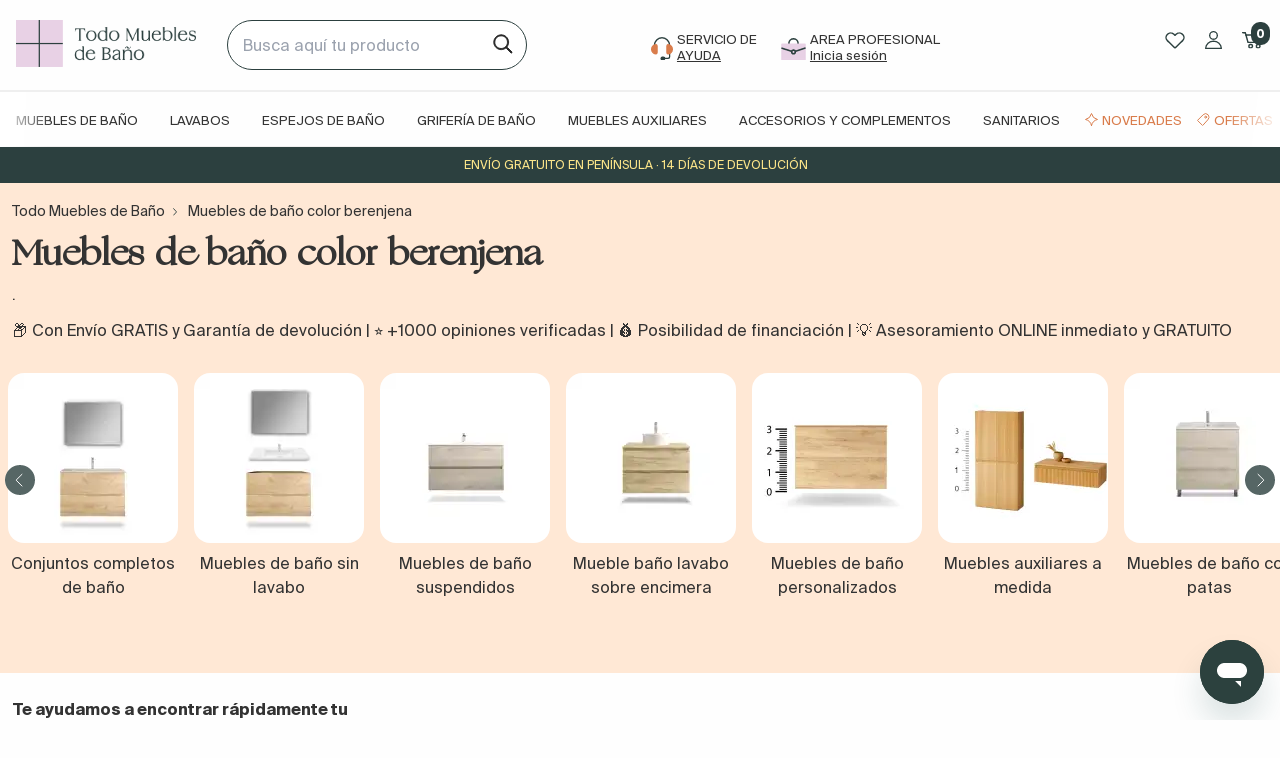

--- FILE ---
content_type: text/html; charset=utf-8
request_url: https://www.todomueblesdebano.com/muebles-de-bano/?color=berenjena
body_size: 76558
content:
<!doctype html>
<!--[if IE 9]>
<html data-n-head-ssr lang="es" data-n-head="%7B%22lang%22:%7B%22ssr%22:%22es%22%7D%7D">
<![endif]-->

<!--[if (gt IE 9)|!(IE)]> <!-->
<html data-n-head-ssr lang="es" data-n-head="%7B%22lang%22:%7B%22ssr%22:%22es%22%7D%7D">
<!--<![endif]-->
    <head>
        <title>Muebles de baño color berenjena: clásicos y elegantes [2026]</title><meta data-n-head="ssr" charset="utf-8"><meta data-n-head="ssr" name="viewport" content="width=device-width, initial-scale=1"><meta data-n-head="ssr" name="google-site-verification" content="MviCNRiD643p1GbZ2SoKbJrE5s8qyv3hcs_m7J1XuP8"><meta data-n-head="ssr" name="google-site-verification" content="8F5A1Z7yMNcilr4DDn-CGpBFMRhAxL1OThuN6tjG0OA"><meta data-n-head="ssr" data-hid="title" name="title" content="Muebles de baño color berenjena: clásicos y elegantes [2026]"><meta data-n-head="ssr" data-hid="description" name="description" content="Los  muebles de baño color berenjena se a adaptan a cualquier estilo. Disponibles en diferentes medidas y formas. Envíos gratis a domicilio"><meta data-n-head="ssr" data-hid="robots" name="robots" content="index, follow"><meta data-n-head="ssr" data-hid="og-type" property="og:type" content="website"><meta data-n-head="ssr" data-hid="og-title" property="og:title" content="Muebles de baño color berenjena: clásicos y elegantes"><meta data-n-head="ssr" data-hid="og-desc" property="og:description" content="Los  muebles de baño color berenjena se a adaptan a cualquier estilo. Disponibles en diferentes medidas y formas. Envíos gratis a domicilio"><meta data-n-head="ssr" data-hid="og-url" property="og:url" content="https://www.todomueblesdebano.com/muebles-de-bano/?color=berenjena"><meta data-n-head="ssr" data-hid="og-image" property="og:image" content="https://cdn.todomueblesdebano.com/image/upload/v1691488373/todomueblesdebano_static_files/todomueblesdebano_gnpiz7.gif"><meta data-n-head="ssr" data-hid="twitter-card" property="twitter:card" content="summary_large_image"><meta data-n-head="ssr" data-hid="twitter-domain" property="twitter:domain" content="www.todomueblesdebano.com"><meta data-n-head="ssr" data-hid="twitter-url" property="twitter:url" content="https://www.todomueblesdebano.com/muebles-de-bano/?color=berenjena"><meta data-n-head="ssr" data-hid="twitter-title" property="twitter:title" content="Muebles de baño color berenjena: clásicos y elegantes"><meta data-n-head="ssr" data-hid="twitter-description" property="twitter:description" content="Los  muebles de baño color berenjena se a adaptan a cualquier estilo. Disponibles en diferentes medidas y formas. Envíos gratis a domicilio"><meta data-n-head="ssr" data-hid="twitter-image" property="twitter:image" content="https://cdn.todomueblesdebano.com/image/upload/v1691488373/todomueblesdebano_static_files/todomueblesdebano_gnpiz7.gif"><link data-n-head="ssr" rel="icon" type="image/x-icon" href="/tm.ico"><link data-n-head="ssr" rel="canonical" href="https://www.todomueblesdebano.com/muebles-de-bano/?color=berenjena"><script data-n-head="ssr" type="application/ld+json">{"@context":"https://schema.org","@type":"Organization","name":"Todo muebles de baño","url":"https://www.todomueblesdebano.com/","logo":"https://cdn.todomueblesdebano.com/image/upload/v1691488373/todomueblesdebano_static_files/todomueblesdebano_gnpiz7.gif","contactPoint":{"@type":"ContactPoint","telephone":"+34858770101","contactType":"customer service","areaServed":"ES","availableLanguage":"es"},"sameAs":["https://www.facebook.com/todomueblesdeban/?ref=hl","https://www.instagram.com/todomueblesdebano/","https://www.youtube.com/channel/UCglOrD7brPVAiCbpdAJaukg","https://www.pinterest.es/todomueblesdeba/","https://www.tiktok.com/@todomueblesdebano"]}</script><script data-n-head="ssr" id="ze-snippet" src="https://static.zdassets.com/ekr/snippet.js?key=9560c57d-ffd6-43b6-8f0f-e717d35d20b5" async></script><script data-n-head="ssr" src="//widget.trustpilot.com/bootstrap/v5/tp.widget.bootstrap.min.js" async defer data-body="false"></script><script data-n-head="ssr" src="https://static.apisearch.cloud/eu1-c43ff7e9-8bfd-40c7.layer.min.js" async defer crossorigin="anonymous" type="application/javascript" charset="UTF-8"></script><script data-n-head="ssr" type="application/ld+json">{"@context":"https://schema.org/","@type":"BreadcrumbList","itemListElement":[{"@type":"ListItem","position":1,"name":"TODO MUEBLES DE BAÑO","item":"https://www.todomueblesdebano.com/"},{"@type":"ListItem","position":2,"name":"Muebles de baño color berenjena"}]}</script><link rel="preload" href="/_nuxt/a14d1ca.modern.js" as="script"><link rel="preload" href="/_nuxt/6346828.modern.js" as="script"><link rel="preload" href="/_nuxt/css/2c177c1.css" as="style"><link rel="preload" href="/_nuxt/f77c262.modern.js" as="script"><link rel="preload" href="/_nuxt/css/6b495cb.css" as="style"><link rel="preload" href="/_nuxt/3964c63.modern.js" as="script"><link rel="preload" href="/_nuxt/css/3ee18d2.css" as="style"><link rel="preload" href="/_nuxt/36ba37c.modern.js" as="script"><link rel="preload" href="/_nuxt/3be5ae8.modern.js" as="script"><link rel="preload" href="/_nuxt/css/958ee08.css" as="style"><link rel="preload" href="/_nuxt/df5239b.modern.js" as="script"><link rel="preload" href="/_nuxt/css/d85caf8.css" as="style"><link rel="preload" href="/_nuxt/4b5952c.modern.js" as="script"><link rel="preload" href="/_nuxt/css/b1faa4a.css" as="style"><link rel="preload" href="/_nuxt/3b3dca1.modern.js" as="script"><link rel="preload" href="/_nuxt/64537a7.modern.js" as="script"><link rel="preload" href="/_nuxt/css/f843cdc.css" as="style"><link rel="preload" href="/_nuxt/40b2c9a.modern.js" as="script"><link rel="preload" href="/_nuxt/css/ee4635d.css" as="style"><link rel="preload" href="/_nuxt/ccc05c1.modern.js" as="script"><link rel="preload" href="/_nuxt/css/80985f5.css" as="style"><link rel="preload" href="/_nuxt/35124b6.modern.js" as="script"><link rel="stylesheet" href="/_nuxt/css/2c177c1.css"><link rel="stylesheet" href="/_nuxt/css/6b495cb.css"><link rel="stylesheet" href="/_nuxt/css/3ee18d2.css"><link rel="stylesheet" href="/_nuxt/css/958ee08.css"><link rel="stylesheet" href="/_nuxt/css/d85caf8.css"><link rel="stylesheet" href="/_nuxt/css/b1faa4a.css"><link rel="stylesheet" href="/_nuxt/css/f843cdc.css"><link rel="stylesheet" href="/_nuxt/css/ee4635d.css"><link rel="stylesheet" href="/_nuxt/css/80985f5.css">

        <!-- Google tag (gtag.js) -->
        <script async src="https://www.googletagmanager.com/gtag/js?id=G-DT1JFYS7RZ"></script>
        <script>function gtag(){dataLayer.push(arguments)}window.dataLayer=window.dataLayer||[],gtag("js",new Date),gtag("config","AW-932903400",{allow_enhanced_conversions:!0}),gtag("config","G-DT1JFYS7RZ")</script>

        <!-- Meta Pixel Code -->
        <script>!function(e,t,n,c,o,a,f){e.fbq||(o=e.fbq=function(){o.callMethod?o.callMethod.apply(o,arguments):o.queue.push(arguments)},e._fbq||(e._fbq=o),o.push=o,o.loaded=!0,o.version="2.0",o.queue=[],(a=t.createElement(n)).async=!0,a.src="https://connect.facebook.net/en_US/fbevents.js",(f=t.getElementsByTagName(n)[0]).parentNode.insertBefore(a,f))}(window,document,"script"),fbq("init","2687659984649113"),fbq("track","PageView")</script>
        <noscript>
            <img height="1" width="1" style="display:none" src="https://www.facebook.com/tr?id=2687659984649113&ev=PageView&noscript=1">
        </noscript>
        <!-- End Meta Pixel Code -->
        <!-- TikTok Pixel Code Start -->
        <script>!function(e,t,n){e.TiktokAnalyticsObject=n;var o=e.ttq=e.ttq||[];o.methods=["page","track","identify","instances","debug","on","off","once","ready","alias","group","enableCookie","disableCookie","holdConsent","revokeConsent","grantConsent"],o.setAndDefer=function(e,t){e[t]=function(){e.push([t].concat(Array.prototype.slice.call(arguments,0)))}};for(var a=0;a<o.methods.length;a++)o.setAndDefer(o,o.methods[a]);o.instance=function(e){for(var t=o._i[e]||[],n=0;n<o.methods.length;n++)o.setAndDefer(t,o.methods[n]);return t},o.load=function(e,t){var a="https://analytics.tiktok.com/i18n/pixel/events.js";t&&t.partner;o._i=o._i||{},o._i[e]=[],o._i[e]._u=a,o._t=o._t||{},o._t[e]=+new Date,o._o=o._o||{},o._o[e]=t||{},(t=document.createElement("script")).type="text/javascript",t.async=!0,t.src=a+"?sdkid="+e+"&lib="+n,(e=document.getElementsByTagName("script")[0]).parentNode.insertBefore(t,e)},o.load("D0JG1HRC77U0N99LPKSG"),o.page()}(window,document,"ttq")</script>
        <!-- TikTok Pixel Code End -->
        <!-- Pinterest Tag -->
        <script>!function(e){if(!window.pintrk){window.pintrk=function(){window.pintrk.queue.push(Array.prototype.slice.call(arguments))};var n=window.pintrk;n.queue=[],n.version="3.0";var t=document.createElement("script");t.async=!0,t.src="https://s.pinimg.com/ct/core.js";var r=document.getElementsByTagName("script")[0];r.parentNode.insertBefore(t,r)}}(),pintrk("load","2614056134366"),pintrk("page")</script>
        <noscript>
            <img height="1" width="1" style="display:none" alt="" src="https://ct.pinterest.com/v3/?tid=2614056134366&noscript=1">
        </noscript>
        <!-- end Pinterest Tag -->

        <!-- Microsoft Ads -->
        <script>!function(e,a,t,n,o){var c,r,d;e[o]=e[o]||[],c=function(){var a={ti:"17530667"};a.q=e[o],e[o]=new UET(a),e[o].push("pageLoad")},(r=a.createElement(t)).src="//bat.bing.com/bat.js",r.async=1,r.onload=r.onreadystatechange=function(){var e=this.readyState;e&&"loaded"!==e&&"complete"!==e||(c(),r.onload=r.onreadystatechange=null)},(d=a.getElementsByTagName(t)[0]).parentNode.insertBefore(r,d)}(window,document,"script",0,"uetq")</script>
        <!-- end Microsoft Ads -->

        <!-- Google Tag Manager -->
        <script>!function(e,t,a,n,g){e[n]=e[n]||[],e[n].push({"gtm.start":(new Date).getTime(),event:"gtm.js"});var m=t.getElementsByTagName(a)[0],r=t.createElement(a);r.async=!0,r.src="https://www.googletagmanager.com/gtm.js?id=GTM-P8MMJQ",m.parentNode.insertBefore(r,m)}(window,document,"script","dataLayer")</script>
        <!-- End Google Tag Manager -->

        <!-- Clarity -->
        <script type="text/javascript">!function(t,e,n,c,r,a,s){t[n]=t[n]||function(){(t[n].q=t[n].q||[]).push(arguments)},(a=e.createElement(c)).async=1,a.src="https://www.clarity.ms/tag/jter6jczu6",(s=e.getElementsByTagName(c)[0]).parentNode.insertBefore(a,s)}(window,document,"clarity","script")</script>
        <!-- End Clarity -->

        <!-- End Cookiebot -->
        <script id="Cookiebot" src="https://consent.cookiebot.com/uc.js" data-cbid="aa088859-1ffe-431c-a8a7-96bd4adc2cc2" type="text/javascript"></script>
        <!-- End Cookiebot -->
    </head>

    <body>
        <!-- Google Tag Manager (noscript) -->
        <noscript><iframe src="https://www.googletagmanager.com/ns.html?id=GTM-P8MMJQ" height="0" width="0" style="display:none;visibility:hidden"></iframe></noscript>
        <!-- End Google Tag Manager (noscript) -->

        <div data-server-rendered="true" id="__nuxt"><!----><div id="__layout"><div><!----> <!----><!----><!----> <header data-v-e8339cea><div class="hidden lg:block" data-v-e8339cea><!----> <div class="grid grid-cols-12 mx-4 gap-4 pt-5 pb-5" data-v-e8339cea><div class="col-span-2" data-v-e8339cea><a href="/" title="Ir a página de inicio de Todo Muebles de Baño" class="w-full h-full align-middle block leading-10" data-v-e8339cea><img src="https://cdn.todomueblesdebano.com/image/upload/v1691488373/todomueblesdebano_static_files/todomueblesdebano_gnpiz7.gif" alt="Todo Muebles de Baño" loading="lazy" width="180px" height="47px" data-v-e8339cea></a></div> <div class="col-span-3" data-v-e8339cea><div class="mod-search" data-v-e8339cea><input id="search-box" type="search" placeholder="Busca aquí tu producto" data-v-e8339cea></div></div> <div class="col-span-6 md:col-span-5 text-center" data-v-e8339cea><ul class="mt-3" data-v-e8339cea><li class="inline-block mr-5" data-v-e8339cea><a href="https://soporte.todomueblesdebano.com/hc/es-es" target="_blank" rel="nofollow" title="Ayuda" data-v-e8339cea><div class="item-menu-access" data-v-e8339cea><div class="ico-item inline-block" data-v-e8339cea><img src="https://cdn.todomueblesdebano.com/image/upload/v1691491613/todomueblesdebano_static_files/customer-support_mjysg4.svg" alt="Compra telefónica" loading="lazy" width="22px" height="22px" data-v-e8339cea></div> <div class="text-item inline-block text-left" data-v-e8339cea><span class="uppercase block" data-v-e8339cea>Servicio de</span> <span class="uppercase underline block" data-v-e8339cea>Ayuda</span></div></div></a></li> <li class="inline-block mr-5" data-v-e8339cea><a href="/profesionales/" rel="nofollow" title="profesionales" data-v-e8339cea><div class="item-menu-access" data-v-e8339cea><div class="ico-item inline-block" data-v-e8339cea><img src="https://cdn.todomueblesdebano.com/image/upload/v1709725007/todomueblesdebano_static_files/profesional-ico_wowit6.svg" alt="Área profesional" loading="lazy" width="25px" height="25px" data-v-e8339cea></div> <div class="text-item inline-block text-left" data-v-e8339cea><span class="uppercase block" data-v-e8339cea>area profesional</span> <span class="underline block" data-v-e8339cea>Inicia sesión</span></div></div></a></li></ul></div> <div class="col-span-2" data-v-e8339cea><ul class="pt-2 text-right" data-v-e8339cea><!----> <li class="inline-block mr-2" data-v-e8339cea><a href="/login/" rel="nofollow" title="Favoritos" data-v-e8339cea><img src="https://cdn.todomueblesdebano.com/image/upload/v1691493683/todomueblesdebano_static_files/heart_ffueyk.svg" alt="Favoritos" loading="lazy" width="20px" height="20px" data-v-e8339cea></a></li> <li class="inline-block mr-2 ml-2" data-v-e8339cea><a href="/login/" rel="nofollow" title="Área de usuario" data-v-e8339cea><img src="https://cdn.todomueblesdebano.com/image/upload/v1691493683/todomueblesdebano_static_files/user_cobtuj.svg" alt="Área de usuario" loading="lazy" width="17px" height="17px" data-v-e8339cea></a></li> <li class="inline-block ml-2" data-v-e8339cea><a rel="nofollow" title="Carrito" class="relative inline-block" data-v-e8339cea><img src="https://cdn.todomueblesdebano.com/image/upload/v1691493683/todomueblesdebano_static_files/cart_n3whmn.svg" alt="Carrito" loading="lazy" width="22px" height="22px" data-v-e8339cea> <span class="quantity-cart inline-block bg-darkgreen white" data-v-e8339cea>0</span></a></li></ul></div></div> <nav data-v-eda094f8 data-v-e8339cea><div class="grid grid-cols-12 mx-auto" data-v-eda094f8><div id="main-menu" class="col-span-12 text-center" data-v-eda094f8><div class="swipe-menu-container trans-3  pt-3" data-v-eda094f8><div class="swipe-menu container mx-auto" data-v-eda094f8><ul class="w-full pl-0" data-v-eda094f8><li class="inline-block mr-2 ml-2 lg:mr-4 lg:ml-4" data-v-eda094f8><a href="/muebles-de-bano/" class="Muebles de baño" data-v-eda094f8>Muebles de baño</a></li><li class="inline-block mr-2 ml-2 lg:mr-4 lg:ml-4" data-v-eda094f8><a href="/lavabos/" class="Lavabos" data-v-eda094f8>Lavabos</a></li><li class="inline-block mr-2 ml-2 lg:mr-4 lg:ml-4" data-v-eda094f8><a href="/espejos-bano/" class="Espejos de baño" data-v-eda094f8>Espejos de baño</a></li><li class="inline-block mr-2 ml-2 lg:mr-4 lg:ml-4" data-v-eda094f8><a href="/griferia-bano/" class="Grifería de baño" data-v-eda094f8>Grifería de baño</a></li><li class="inline-block mr-2 ml-2 lg:mr-4 lg:ml-4" data-v-eda094f8><a href="/columnas-auxiliares-bano/" class="Muebles auxiliares" data-v-eda094f8>Muebles auxiliares</a></li><li class="inline-block mr-2 ml-2 lg:mr-4 lg:ml-4" data-v-eda094f8><a href="/accesorios-bano/" class="Accesorios y complementos" data-v-eda094f8>Accesorios y complementos</a></li><li class="inline-block mr-2 ml-2 lg:mr-4 lg:ml-4" data-v-eda094f8><a href="/sanitarios/" class="Sanitarios" data-v-eda094f8>Sanitarios</a></li><li class="inline-block mr-2 ml-2 lg:mr-4 lg:ml-4" data-v-eda094f8><a href="/novedades/" class="Novedades" data-v-eda094f8>Novedades</a></li><li class="inline-block mr-2 ml-2 lg:mr-4 lg:ml-4" data-v-eda094f8><a href="/ofertas/" class="Ofertas" data-v-eda094f8>Ofertas</a></li><li class="inline-block mr-2 ml-2 lg:mr-4 lg:ml-4" data-v-eda094f8><a href="/marcas/" class="Marcas" data-v-eda094f8>Marcas</a></li></ul></div></div></div></div> <div data-v-eda094f8><div class="no-columns sub-menu bg-lightgrey w-full absolute hidden" data-v-eda094f8><div class="container mx-auto grid grid-cols-12" data-v-eda094f8><div class="sm:col-span-4 lg:col-span-3" data-v-eda094f8><ul class="side-menu-list list-none pl-0 pt-3" data-v-eda094f8><li data-v-eda094f8><a class="second-level relative flex w-full pt-2 pb-2 pl-2 pr-2 text-sm font-medium" data-v-eda094f8><!----> <span class="pl-3 inline-block align-middle" data-v-eda094f8> Por tipo</span></a></li><li data-v-eda094f8><a class="second-level relative flex w-full pt-2 pb-2 pl-2 pr-2 text-sm font-medium" data-v-eda094f8><!----> <span class="pl-3 inline-block align-middle" data-v-eda094f8> Por medidas</span></a></li><li data-v-eda094f8><a class="second-level relative flex w-full pt-2 pb-2 pl-2 pr-2 text-sm font-medium" data-v-eda094f8><!----> <span class="pl-3 inline-block align-middle" data-v-eda094f8> Por estilo</span></a></li><li data-v-eda094f8><a class="second-level relative flex w-full pt-2 pb-2 pl-2 pr-2 text-sm font-medium" data-v-eda094f8><!----> <span class="pl-3 inline-block align-middle" data-v-eda094f8> Por colocación</span></a></li><li data-v-eda094f8><a class="second-level relative flex w-full pt-2 pb-2 pl-2 pr-2 text-sm font-medium" data-v-eda094f8><!----> <span class="pl-3 inline-block align-middle" data-v-eda094f8> Por acabados</span></a></li><li data-v-eda094f8><a class="second-level relative flex w-full pt-2 pb-2 pl-2 pr-2 text-sm font-medium" data-v-eda094f8><!----> <span class="pl-3 inline-block align-middle" data-v-eda094f8> Por marcas</span></a></li><li data-v-eda094f8><a class="second-level relative flex w-full pt-2 pb-2 pl-2 pr-2 text-sm font-medium" data-v-eda094f8><!----> <span class="pl-3 inline-block align-middle" data-v-eda094f8> Por Nº de cajones y puertas</span></a></li></ul></div> <div class="sm:col-span-8 lg:col-span-9 interior-menu px-8 py-5 hidden" data-v-eda094f8><div class="grid grid-cols-12" data-v-eda094f8><div class="col-span-12" data-v-eda094f8><div class="menu-block-section mb-2 font-regular" data-v-eda094f8><a href="/conjuntos-completos-de-bano/" class="text-sm inline-block" data-v-eda094f8>Muebles de baño con lavabo</a> <ul class="list-none pl-0" data-v-eda094f8></ul></div></div><div class="col-span-12" data-v-eda094f8><div class="menu-block-section mb-2 font-regular" data-v-eda094f8><a href="/muebles-de-bano-de-fondo-reducido/" class="text-sm inline-block" data-v-eda094f8>Muebles para baños pequeños</a> <ul class="list-none pl-0" data-v-eda094f8></ul></div></div><div class="col-span-12" data-v-eda094f8><div class="menu-block-section mb-2 font-regular" data-v-eda094f8><a href="/muebles-de-bano-sin-lavabo/" class="text-sm inline-block" data-v-eda094f8>Muebles de baño sin lavabo (opcional lavabo y espejo)</a> <ul class="list-none pl-0" data-v-eda094f8></ul></div></div><div class="col-span-12" data-v-eda094f8><div class="menu-block-section mb-2 font-regular" data-v-eda094f8><a href="/mueble-bano-lavabo-sobre-encimera/" class="text-sm inline-block" data-v-eda094f8>Muebles de baño lavabo sobre encimera</a> <ul class="list-none pl-0" data-v-eda094f8></ul></div></div><div class="col-span-12" data-v-eda094f8><div class="menu-block-section mb-2 font-regular" data-v-eda094f8><a href="/muebles-de-bano-de-lavabo-doble/" class="text-sm inline-block" data-v-eda094f8>Muebles de baño de lavabo doble</a> <ul class="list-none pl-0" data-v-eda094f8></ul></div></div><div class="col-span-12" data-v-eda094f8><div class="menu-block-section mb-2 font-regular" data-v-eda094f8><a href="/muebles-de-bano/?tipo-de-lavabo=lavabo-desplazado-a-izquierda" class="text-sm inline-block" data-v-eda094f8>Muebles de baño con lavabo desplazado</a> <ul class="list-none pl-0" data-v-eda094f8></ul></div></div><div class="col-span-12" data-v-eda094f8><div class="menu-block-section mb-2 font-regular" data-v-eda094f8><a href="/muebles-de-bano/?tipo-de-lavabo=lavabo-sin-agujero-para-el-grifo" class="text-sm inline-block" data-v-eda094f8>Muebles de baño para grifería empotrada</a> <ul class="list-none pl-0" data-v-eda094f8></ul></div></div><div class="col-span-12" data-v-eda094f8><div class="menu-block-section mb-2 font-regular" data-v-eda094f8><a href="/muebles-de-bano/?filtrar=entrega-rapida-3-5-dias-laborables" class="text-sm inline-block" data-v-eda094f8>Muebles de baño entrega rápida</a> <ul class="list-none pl-0" data-v-eda094f8></ul></div></div><div class="col-span-12" data-v-eda094f8><div class="menu-block-section mb-2 font-regular" data-v-eda094f8><a href="/armarios-con-espejo-para-el-bano/" class="text-sm inline-block" data-v-eda094f8>Armarios con espejo de baño</a> <ul class="list-none pl-0" data-v-eda094f8></ul></div></div><div class="col-span-12" data-v-eda094f8><div class="menu-block-section mb-2 font-regular" data-v-eda094f8><a href="/tapas-encimeras-para-muebles-bano/" class="text-sm inline-block" data-v-eda094f8>Encimeras para muebles de baño</a> <ul class="list-none pl-0" data-v-eda094f8></ul></div></div><div class="col-span-12" data-v-eda094f8><div class="menu-block-section mb-2 font-regular" data-v-eda094f8><a href="/muebles-de-bano/?elementos-especiales=muebles-ecologicos-certificado-fsc-o-pefc" class="text-sm inline-block" data-v-eda094f8>Muebles de baño ecológicos</a> <ul class="list-none pl-0" data-v-eda094f8></ul></div></div><div class="col-span-12" data-v-eda094f8><div class="menu-block-section mb-2 font-regular" data-v-eda094f8><a href="/muebles-de-bano/?elementos-especiales=economico" class="text-sm inline-block" data-v-eda094f8>Muebles de baño económicos</a> <ul class="list-none pl-0" data-v-eda094f8></ul></div></div><div class="col-span-12" data-v-eda094f8><div class="menu-block-section mb-2 font-regular" data-v-eda094f8><a href="/baldas-y-encimeras/" class="text-sm inline-block" data-v-eda094f8>Baldas y encimeras</a> <ul class="list-none pl-0" data-v-eda094f8></ul></div></div></div></div><div class="sm:col-span-8 lg:col-span-9 interior-menu px-8 py-5 hidden" data-v-eda094f8><div class="grid grid-cols-12" data-v-eda094f8><div class="col-span-12" data-v-eda094f8><div class="menu-block-section mb-2 font-regular" data-v-eda094f8><a href="/muebles-de-bano/?elementos-especiales=fabricacion-a-medida" class="text-sm inline-block" data-v-eda094f8>Muebles de baño fabricación a medida</a> <ul class="list-none pl-0" data-v-eda094f8></ul></div></div><div class="col-span-12" data-v-eda094f8><div class="menu-block-section mb-2 font-regular" data-v-eda094f8><a href="/muebles-de-bano/?ancho=50cm" class="text-sm inline-block" data-v-eda094f8>Muebles de baño mini</a> <ul class="list-none pl-0" data-v-eda094f8></ul></div></div><div class="col-span-12" data-v-eda094f8><div class="menu-block-section mb-2 font-regular" data-v-eda094f8><a href="/muebles-de-bano/?ancho=60cm" class="text-sm inline-block" data-v-eda094f8>Muebles de baño 60 cm</a> <ul class="list-none pl-0" data-v-eda094f8></ul></div></div><div class="col-span-12" data-v-eda094f8><div class="menu-block-section mb-2 font-regular" data-v-eda094f8><a href="/muebles-de-bano/?ancho=70cm" class="text-sm inline-block" data-v-eda094f8>Muebles de baño 70 cm</a> <ul class="list-none pl-0" data-v-eda094f8></ul></div></div><div class="col-span-12" data-v-eda094f8><div class="menu-block-section mb-2 font-regular" data-v-eda094f8><a href="/muebles-de-bano/?ancho=80cm" class="text-sm inline-block" data-v-eda094f8>Muebles de baño 80 cm</a> <ul class="list-none pl-0" data-v-eda094f8></ul></div></div><div class="col-span-12" data-v-eda094f8><div class="menu-block-section mb-2 font-regular" data-v-eda094f8><a href="/muebles-de-bano/?ancho=90cm" class="text-sm inline-block" data-v-eda094f8>Muebles de baño 90 cm</a> <ul class="list-none pl-0" data-v-eda094f8></ul></div></div><div class="col-span-12" data-v-eda094f8><div class="menu-block-section mb-2 font-regular" data-v-eda094f8><a href="/muebles-de-bano/?ancho=100cm" class="text-sm inline-block" data-v-eda094f8>Muebles de baño 100 cm</a> <ul class="list-none pl-0" data-v-eda094f8></ul></div></div><div class="col-span-12" data-v-eda094f8><div class="menu-block-section mb-2 font-regular" data-v-eda094f8><a href="/muebles-de-bano/?ancho=110cm" class="text-sm inline-block" data-v-eda094f8>Muebles de baño 110 cm</a> <ul class="list-none pl-0" data-v-eda094f8></ul></div></div><div class="col-span-12" data-v-eda094f8><div class="menu-block-section mb-2 font-regular" data-v-eda094f8><a href="/muebles-de-bano/?ancho=120cm" class="text-sm inline-block" data-v-eda094f8>Muebles de baño 120 cm</a> <ul class="list-none pl-0" data-v-eda094f8></ul></div></div><div class="col-span-12" data-v-eda094f8><div class="menu-block-section mb-2 font-regular" data-v-eda094f8><a href="/muebles-de-bano/?ancho=130cm" class="text-sm inline-block" data-v-eda094f8>Muebles de baño 130 cm</a> <ul class="list-none pl-0" data-v-eda094f8></ul></div></div><div class="col-span-12" data-v-eda094f8><div class="menu-block-section mb-2 font-regular" data-v-eda094f8><a href="/muebles-de-bano/?ancho=140cm" class="text-sm inline-block" data-v-eda094f8>Muebles de baño 140 cm</a> <ul class="list-none pl-0" data-v-eda094f8></ul></div></div><div class="col-span-12" data-v-eda094f8><div class="menu-block-section mb-2 font-regular" data-v-eda094f8><a href="/muebles-de-bano/?ancho=150cm" class="text-sm inline-block" data-v-eda094f8>Muebles de baño 150 cm</a> <ul class="list-none pl-0" data-v-eda094f8></ul></div></div><div class="col-span-12" data-v-eda094f8><div class="menu-block-section mb-2 font-regular" data-v-eda094f8><a href="/muebles-de-bano/?ancho=160cm" class="text-sm inline-block" data-v-eda094f8>Muebles de baño 160 cm</a> <ul class="list-none pl-0" data-v-eda094f8></ul></div></div><div class="col-span-12" data-v-eda094f8><div class="menu-block-section mb-2 font-regular" data-v-eda094f8><a href="/muebles-de-bano/?ancho=170cm" class="text-sm inline-block" data-v-eda094f8>Muebles de baño 170 cm</a> <ul class="list-none pl-0" data-v-eda094f8></ul></div></div><div class="col-span-12" data-v-eda094f8><div class="menu-block-section mb-2 font-regular" data-v-eda094f8><a href="/muebles-de-bano/?ancho=180cm" class="text-sm inline-block" data-v-eda094f8>Muebles de baño 180 cm</a> <ul class="list-none pl-0" data-v-eda094f8></ul></div></div><div class="col-span-12" data-v-eda094f8><div class="menu-block-section mb-2 font-regular" data-v-eda094f8><a href="/muebles-de-bano/?ancho=190cm" class="text-sm inline-block" data-v-eda094f8>Muebles de baño 190 cm</a> <ul class="list-none pl-0" data-v-eda094f8></ul></div></div><div class="col-span-12" data-v-eda094f8><div class="menu-block-section mb-2 font-regular" data-v-eda094f8><a href="/muebles-de-bano/?ancho=200cm" class="text-sm inline-block" data-v-eda094f8>Muebles de baño 200 cm</a> <ul class="list-none pl-0" data-v-eda094f8></ul></div></div><div class="col-span-12" data-v-eda094f8><div class="menu-block-section mb-2 font-regular" data-v-eda094f8><a href="/muebles-de-bano/?ancho=220cm" class="text-sm inline-block" data-v-eda094f8>Muebles de baño 220 cm</a> <ul class="list-none pl-0" data-v-eda094f8></ul></div></div></div></div><div class="sm:col-span-8 lg:col-span-9 interior-menu px-8 py-5 hidden" data-v-eda094f8><div class="grid grid-cols-12" data-v-eda094f8><div class="col-span-12" data-v-eda094f8><div class="menu-block-section mb-2 font-regular" data-v-eda094f8><a href="/muebles-bano-modernos/" class="text-sm inline-block" data-v-eda094f8>Muebles de baño modernos</a> <ul class="list-none pl-0" data-v-eda094f8></ul></div></div><div class="col-span-12" data-v-eda094f8><div class="menu-block-section mb-2 font-regular" data-v-eda094f8><a href="/muebles-bano-rusticos/" class="text-sm inline-block" data-v-eda094f8>Muebles de baño rústico / campestre</a> <ul class="list-none pl-0" data-v-eda094f8></ul></div></div><div class="col-span-12" data-v-eda094f8><div class="menu-block-section mb-2 font-regular" data-v-eda094f8><a href="/muebles-bano-vintage/" class="text-sm inline-block" data-v-eda094f8>Muebles de baño vintage</a> <ul class="list-none pl-0" data-v-eda094f8></ul></div></div><div class="col-span-12" data-v-eda094f8><div class="menu-block-section mb-2 font-regular" data-v-eda094f8><a href="/muebles-de-bano-estilo-nordico/" class="text-sm inline-block" data-v-eda094f8>Muebles de baño nórdico</a> <ul class="list-none pl-0" data-v-eda094f8></ul></div></div><div class="col-span-12" data-v-eda094f8><div class="menu-block-section mb-2 font-regular" data-v-eda094f8><a href="/muebles-de-bano-clasicos/" class="text-sm inline-block" data-v-eda094f8>Muebles de baño clásicos</a> <ul class="list-none pl-0" data-v-eda094f8></ul></div></div><div class="col-span-12" data-v-eda094f8><div class="menu-block-section mb-2 font-regular" data-v-eda094f8><a href="/muebles-de-bano-estilo-industrial/" class="text-sm inline-block" data-v-eda094f8>Muebles de baño industriales</a> <ul class="list-none pl-0" data-v-eda094f8></ul></div></div><div class="col-span-12" data-v-eda094f8><div class="menu-block-section mb-2 font-regular" data-v-eda094f8><a href="/muebles-de-bano/?estilo=diseno" class="text-sm inline-block" data-v-eda094f8>Muebles de baño diseño</a> <ul class="list-none pl-0" data-v-eda094f8></ul></div></div><div class="col-span-12" data-v-eda094f8><div class="menu-block-section mb-2 font-regular" data-v-eda094f8><a href="/muebles-de-bano/?estilo=japandi" class="text-sm inline-block" data-v-eda094f8>Muebles de baño japandi</a> <ul class="list-none pl-0" data-v-eda094f8></ul></div></div><div class="col-span-12" data-v-eda094f8><div class="menu-block-section mb-2 font-regular" data-v-eda094f8><a href="/muebles-de-bano/?estilo=mid-century" class="text-sm inline-block" data-v-eda094f8>Muebles de baño mid century</a> <ul class="list-none pl-0" data-v-eda094f8></ul></div></div><div class="col-span-12" data-v-eda094f8><div class="menu-block-section mb-2 font-regular" data-v-eda094f8><a href="/muebles-de-bano/?estilo=ranurados" class="text-sm inline-block" data-v-eda094f8>Muebles de baño ranurados</a> <ul class="list-none pl-0" data-v-eda094f8></ul></div></div></div></div><div class="sm:col-span-8 lg:col-span-9 interior-menu px-8 py-5 hidden" data-v-eda094f8><div class="grid grid-cols-12" data-v-eda094f8><div class="col-span-12" data-v-eda094f8><div class="menu-block-section mb-2 font-regular" data-v-eda094f8><a href="/muebles-de-bano-suspendidos/" class="text-sm inline-block" data-v-eda094f8>Muebles de baño suspendidos</a> <ul class="list-none pl-0" data-v-eda094f8></ul></div></div><div class="col-span-12" data-v-eda094f8><div class="menu-block-section mb-2 font-regular" data-v-eda094f8><a href="/muebles-de-bano-con-patas/" class="text-sm inline-block" data-v-eda094f8>Muebles de baño con patas</a> <ul class="list-none pl-0" data-v-eda094f8></ul></div></div><div class="col-span-12" data-v-eda094f8><div class="menu-block-section mb-2 font-regular" data-v-eda094f8><a href="/muebles-de-bano/?colocacion=con-zocalo" class="text-sm inline-block" data-v-eda094f8>Muebles de baño con zócalo</a> <ul class="list-none pl-0" data-v-eda094f8></ul></div></div></div></div><div class="sm:col-span-8 lg:col-span-9 interior-menu px-8 py-5 hidden" data-v-eda094f8><div class="grid grid-cols-12" data-v-eda094f8><div class="col-span-12" data-v-eda094f8><div class="menu-block-section mb-2 font-regular" data-v-eda094f8><a href="/muebles-de-bano/?acabado=brillo" class="text-sm inline-block" data-v-eda094f8>Muebles de baño acabado brillo</a> <ul class="list-none pl-0" data-v-eda094f8></ul></div></div><div class="col-span-12" data-v-eda094f8><div class="menu-block-section mb-2 font-regular" data-v-eda094f8><a href="/muebles-de-bano/?acabado=mate" class="text-sm inline-block" data-v-eda094f8>Muebles de baño acabado mate</a> <ul class="list-none pl-0" data-v-eda094f8></ul></div></div><div class="col-span-12" data-v-eda094f8><div class="menu-block-section mb-2 font-regular" data-v-eda094f8><a href="/muebles-de-bano/?acabado=aspecto-madera" class="text-sm inline-block" data-v-eda094f8>Muebles de baño aspecto madera</a> <ul class="list-none pl-0" data-v-eda094f8></ul></div></div><div class="col-span-12" data-v-eda094f8><div class="menu-block-section mb-2 font-regular" data-v-eda094f8><a href="/muebles-de-bano/?acabado=madera-maciza" class="text-sm inline-block" data-v-eda094f8>Muebles de baño madera maciza</a> <ul class="list-none pl-0" data-v-eda094f8></ul></div></div><div class="col-span-12" data-v-eda094f8><div class="menu-block-section mb-2 font-regular" data-v-eda094f8><a href="/muebles-de-bano/?estilo=ranurados" class="text-sm inline-block" data-v-eda094f8>Muebles de baño ranurados</a> <ul class="list-none pl-0" data-v-eda094f8></ul></div></div><div class="col-span-12" data-v-eda094f8><div class="menu-block-section mb-2 font-regular" data-v-eda094f8><a href="/muebles-de-bano/?color=blanco" class="text-sm inline-block" data-v-eda094f8>Muebles de baño blancos</a> <ul class="list-none pl-0" data-v-eda094f8></ul></div></div><div class="col-span-12" data-v-eda094f8><div class="menu-block-section mb-2 font-regular" data-v-eda094f8><a href="/muebles-de-bano/?color=gris" class="text-sm inline-block" data-v-eda094f8>Muebles de baño grises</a> <ul class="list-none pl-0" data-v-eda094f8></ul></div></div><div class="col-span-12" data-v-eda094f8><div class="menu-block-section mb-2 font-regular" data-v-eda094f8><a href="/muebles-de-bano/?color=beige" class="text-sm inline-block" data-v-eda094f8>Muebles de baño beige</a> <ul class="list-none pl-0" data-v-eda094f8></ul></div></div><div class="col-span-12" data-v-eda094f8><div class="menu-block-section mb-2 font-regular" data-v-eda094f8><a href="/muebles-de-bano/?color=negro" class="text-sm inline-block" data-v-eda094f8>Muebles de baño negros</a> <ul class="list-none pl-0" data-v-eda094f8></ul></div></div><div class="col-span-12" data-v-eda094f8><div class="menu-block-section mb-2 font-regular" data-v-eda094f8><a href="/muebles-de-bano/?color=marmoleado" class="text-sm inline-block" data-v-eda094f8>Muebles de baño marmoleados</a> <ul class="list-none pl-0" data-v-eda094f8></ul></div></div><div class="col-span-12" data-v-eda094f8><div class="menu-block-section mb-2 font-regular" data-v-eda094f8><a href="/muebles-de-bano/?color=verde" class="text-sm inline-block" data-v-eda094f8>Muebles de baño verdes</a> <ul class="list-none pl-0" data-v-eda094f8></ul></div></div><div class="col-span-12" data-v-eda094f8><div class="menu-block-section mb-2 font-regular" data-v-eda094f8><a href="/muebles-de-bano/?color=rosa" class="text-sm inline-block" data-v-eda094f8>Muebles de baño rosa</a> <ul class="list-none pl-0" data-v-eda094f8></ul></div></div><div class="col-span-12" data-v-eda094f8><div class="menu-block-section mb-2 font-regular" data-v-eda094f8><a href="/muebles-de-bano/?color=rojo" class="text-sm inline-block" data-v-eda094f8>Mueble de baño rojo</a> <ul class="list-none pl-0" data-v-eda094f8></ul></div></div><div class="col-span-12" data-v-eda094f8><div class="menu-block-section mb-2 font-regular" data-v-eda094f8><a href="/muebles-de-bano/?color=azul" class="text-sm inline-block" data-v-eda094f8>Muebles de baño azules</a> <ul class="list-none pl-0" data-v-eda094f8></ul></div></div><div class="col-span-12" data-v-eda094f8><div class="menu-block-section mb-2 font-regular" data-v-eda094f8><a href="/muebles-de-bano/?color=madera-oscura" class="text-sm inline-block" data-v-eda094f8>Muebles de baño wengue</a> <ul class="list-none pl-0" data-v-eda094f8></ul></div></div></div></div><div class="sm:col-span-8 lg:col-span-9 interior-menu px-8 py-5 hidden" data-v-eda094f8><div class="grid grid-cols-12" data-v-eda094f8><div class="col-span-12" data-v-eda094f8><div class="menu-block-section mb-2 font-regular" data-v-eda094f8><a href="/marcas/viso-bath/" class="text-sm inline-block" data-v-eda094f8>Visobath</a> <ul class="list-none pl-0" data-v-eda094f8></ul></div></div><div class="col-span-12" data-v-eda094f8><div class="menu-block-section mb-2 font-regular" data-v-eda094f8><a href="/marcas/campoaras/" class="text-sm inline-block" data-v-eda094f8>Creaciones Campoaras</a> <ul class="list-none pl-0" data-v-eda094f8></ul></div></div><div class="col-span-12" data-v-eda094f8><div class="menu-block-section mb-2 font-regular" data-v-eda094f8><a href="/marcas/salgar/" class="text-sm inline-block" data-v-eda094f8>Salgar</a> <ul class="list-none pl-0" data-v-eda094f8></ul></div></div><div class="col-span-12" data-v-eda094f8><div class="menu-block-section mb-2 font-regular" data-v-eda094f8><a href="/marcas/coycama/" class="text-sm inline-block" data-v-eda094f8>Coycama</a> <ul class="list-none pl-0" data-v-eda094f8></ul></div></div><div class="col-span-12" data-v-eda094f8><div class="menu-block-section mb-2 font-regular" data-v-eda094f8><a href="/marcas/royo/" class="text-sm inline-block" data-v-eda094f8>Royo Group</a> <ul class="list-none pl-0" data-v-eda094f8></ul></div></div><div class="col-span-12" data-v-eda094f8><div class="menu-block-section mb-2 font-regular" data-v-eda094f8><a href="/marcas/avila-dos/" class="text-sm inline-block" data-v-eda094f8>Avila Dos</a> <ul class="list-none pl-0" data-v-eda094f8></ul></div></div><div class="col-span-12" data-v-eda094f8><div class="menu-block-section mb-2 font-regular" data-v-eda094f8><a href="/marcas/bruntec/" class="text-sm inline-block" data-v-eda094f8>Bruntec</a> <ul class="list-none pl-0" data-v-eda094f8></ul></div></div><div class="col-span-12" data-v-eda094f8><div class="menu-block-section mb-2 font-regular" data-v-eda094f8><a href="/marcas/torvisco/" class="text-sm inline-block" data-v-eda094f8>Torvisco</a> <ul class="list-none pl-0" data-v-eda094f8></ul></div></div><div class="col-span-12" data-v-eda094f8><div class="menu-block-section mb-2 font-regular" data-v-eda094f8><a href="/marcas/amizuva-de-royo/" class="text-sm inline-block" data-v-eda094f8>Amizuva</a> <ul class="list-none pl-0" data-v-eda094f8></ul></div></div><div class="col-span-12" data-v-eda094f8><div class="menu-block-section mb-2 font-regular" data-v-eda094f8><a href="/marcas/inve/" class="text-sm inline-block" data-v-eda094f8>Inve</a> <ul class="list-none pl-0" data-v-eda094f8></ul></div></div><div class="col-span-12" data-v-eda094f8><div class="menu-block-section mb-2 font-regular" data-v-eda094f8><a href="/marcas/cosmic/" class="text-sm inline-block" data-v-eda094f8>Cosmic</a> <ul class="list-none pl-0" data-v-eda094f8></ul></div></div><div class="col-span-12" data-v-eda094f8><div class="menu-block-section mb-2 font-regular" data-v-eda094f8><a href="/marcas/sanchis/" class="text-sm inline-block" data-v-eda094f8>Sanchis</a> <ul class="list-none pl-0" data-v-eda094f8></ul></div></div><div class="col-span-12" data-v-eda094f8><div class="menu-block-section mb-2 font-regular" data-v-eda094f8><a href="/marcas/sergio-luppi/" class="text-sm inline-block" data-v-eda094f8>Sergio Luppi</a> <ul class="list-none pl-0" data-v-eda094f8></ul></div></div></div></div><div class="sm:col-span-8 lg:col-span-9 interior-menu px-8 py-5 hidden" data-v-eda094f8><div class="grid grid-cols-12" data-v-eda094f8><div class="col-span-12" data-v-eda094f8><div class="menu-block-section mb-2 font-regular" data-v-eda094f8><a href="/muebles-de-bano/?numero-de-cajones=1" class="text-sm inline-block" data-v-eda094f8>Muebles de baño 1 cajón</a> <ul class="list-none pl-0" data-v-eda094f8></ul></div></div><div class="col-span-12" data-v-eda094f8><div class="menu-block-section mb-2 font-regular" data-v-eda094f8><a href="/muebles-de-bano/?numero-de-cajones=2" class="text-sm inline-block" data-v-eda094f8>Muebles de baño 2 cajones</a> <ul class="list-none pl-0" data-v-eda094f8></ul></div></div><div class="col-span-12" data-v-eda094f8><div class="menu-block-section mb-2 font-regular" data-v-eda094f8><a href="/muebles-de-bano/?numero-de-cajones=3" class="text-sm inline-block" data-v-eda094f8>Muebles de baño 3 cajones</a> <ul class="list-none pl-0" data-v-eda094f8></ul></div></div><div class="col-span-12" data-v-eda094f8><div class="menu-block-section mb-2 font-regular" data-v-eda094f8><a href="/muebles-de-bano/?numero-de-cajones=4" class="text-sm inline-block" data-v-eda094f8>Muebles de baño 4 cajones</a> <ul class="list-none pl-0" data-v-eda094f8></ul></div></div><div class="col-span-12" data-v-eda094f8><div class="menu-block-section mb-2 font-regular" data-v-eda094f8><a href="/muebles-de-bano/?numero-de-puertas=1" class="text-sm inline-block" data-v-eda094f8>Muebles de baño 1 puerta</a> <ul class="list-none pl-0" data-v-eda094f8></ul></div></div><div class="col-span-12" data-v-eda094f8><div class="menu-block-section mb-2 font-regular" data-v-eda094f8><a href="/muebles-de-bano/?numero-de-puertas=2" class="text-sm inline-block" data-v-eda094f8>Muebles de baño de 2 puertas</a> <ul class="list-none pl-0" data-v-eda094f8></ul></div></div></div></div></div></div></div><div data-v-eda094f8><div class="no-columns sub-menu bg-lightgrey w-full absolute hidden" data-v-eda094f8><div class="container mx-auto grid grid-cols-12" data-v-eda094f8><div class="sm:col-span-4 lg:col-span-3" data-v-eda094f8><ul class="side-menu-list list-none pl-0 pt-3" data-v-eda094f8><li data-v-eda094f8><a class="second-level relative flex w-full pt-2 pb-2 pl-2 pr-2 text-sm font-medium" data-v-eda094f8><!----> <span class="pl-3 inline-block align-middle" data-v-eda094f8> Lavabos</span></a></li><li data-v-eda094f8><a href="/lavabos-sobre-encimera/" class="second-level relative flex w-full pt-2 pb-2 pl-2 pr-2 text-sm font-medium" data-v-eda094f8><!----> <span class="pl-3 inline-block align-middle" data-v-eda094f8> Lavabos sobre encimera / sobre poner</span></a></li><li data-v-eda094f8><a href="/lavabos-encastrados/" class="second-level relative flex w-full pt-2 pb-2 pl-2 pr-2 text-sm font-medium" data-v-eda094f8><!----> <span class="pl-3 inline-block align-middle" data-v-eda094f8> Lavabos para encastrar en muebles</span></a></li><li data-v-eda094f8><a href="/lavabos-suspendido-pared/" class="second-level relative flex w-full pt-2 pb-2 pl-2 pr-2 text-sm font-medium" data-v-eda094f8><!----> <span class="pl-3 inline-block align-middle" data-v-eda094f8> Lavabos suspendidos</span></a></li><li data-v-eda094f8><a href="/baldas-y-encimeras/" class="second-level relative flex w-full pt-2 pb-2 pl-2 pr-2 text-sm font-medium" data-v-eda094f8><!----> <span class="pl-3 inline-block align-middle" data-v-eda094f8> Baldas y encimeras</span></a></li><li data-v-eda094f8><a href="/tapas-encimeras-para-muebles-bano/" class="second-level relative flex w-full pt-2 pb-2 pl-2 pr-2 text-sm font-medium" data-v-eda094f8><!----> <span class="pl-3 inline-block align-middle" data-v-eda094f8> Tapas para muebles de baño</span></a></li><li data-v-eda094f8><a href="/accesorios-de-lavabo/" class="second-level relative flex w-full pt-2 pb-2 pl-2 pr-2 text-sm font-medium" data-v-eda094f8><!----> <span class="pl-3 inline-block align-middle" data-v-eda094f8> Válvulas y sifónes</span></a></li><li data-v-eda094f8><a href="/lavabos-de-pie/" class="second-level relative flex w-full pt-2 pb-2 pl-2 pr-2 text-sm font-medium" data-v-eda094f8><!----> <span class="pl-3 inline-block align-middle" data-v-eda094f8> Lavabos de pie / lavabos con pedestal</span></a></li></ul></div> <div class="sm:col-span-8 lg:col-span-9 interior-menu px-8 py-5 hidden" data-v-eda094f8><div class="grid grid-cols-12" data-v-eda094f8><div class="col-span-12" data-v-eda094f8><div class="menu-block-section mb-2 font-regular" data-v-eda094f8><a href="/lavabos/?elementos-especiales=pequenos" class="text-sm inline-block" data-v-eda094f8>Lavabos pequeños</a> <ul class="list-none pl-0" data-v-eda094f8></ul></div></div><div class="col-span-12" data-v-eda094f8><div class="menu-block-section mb-2 font-regular" data-v-eda094f8><a href="/lavabos/?elementos-especiales=pequenos,economico" class="text-sm inline-block" data-v-eda094f8>Lavabos pequeños baratos</a> <ul class="list-none pl-0" data-v-eda094f8></ul></div></div><div class="col-span-12" data-v-eda094f8><div class="menu-block-section mb-2 font-regular" data-v-eda094f8><a href="/lavabos/?forma=tipo-bol" class="text-sm inline-block" data-v-eda094f8>Lavabos redondos (tipo bol)</a> <ul class="list-none pl-0" data-v-eda094f8></ul></div></div><div class="col-span-12" data-v-eda094f8><div class="menu-block-section mb-2 font-regular" data-v-eda094f8><a href="/lavabos/?forma=cuadrada" class="text-sm inline-block" data-v-eda094f8>Lavabos cuadrados</a> <ul class="list-none pl-0" data-v-eda094f8></ul></div></div><div class="col-span-12" data-v-eda094f8><div class="menu-block-section mb-2 font-regular" data-v-eda094f8><a href="/lavabos/?tipo-de-lavabo=doble-lavabo" class="text-sm inline-block" data-v-eda094f8>Lavabos dobles</a> <ul class="list-none pl-0" data-v-eda094f8></ul></div></div><div class="col-span-12" data-v-eda094f8><div class="menu-block-section mb-2 font-regular" data-v-eda094f8><a href="/lavabos/?material-del-lavabo=ceramica" class="text-sm inline-block" data-v-eda094f8>Lavabos cerámica</a> <ul class="list-none pl-0" data-v-eda094f8></ul></div></div><div class="col-span-12" data-v-eda094f8><div class="menu-block-section mb-2 font-regular" data-v-eda094f8><a href="/lavabos/?material-del-lavabo=resinas-gel-coat" class="text-sm inline-block" data-v-eda094f8>Lavabos resinas gel coat</a> <ul class="list-none pl-0" data-v-eda094f8></ul></div></div><div class="col-span-12" data-v-eda094f8><div class="menu-block-section mb-2 font-regular" data-v-eda094f8><a href="/lavabos/?material-del-lavabo=marmol" class="text-sm inline-block" data-v-eda094f8>Lavabos mármol</a> <ul class="list-none pl-0" data-v-eda094f8></ul></div></div><div class="col-span-12" data-v-eda094f8><div class="menu-block-section mb-2 font-regular" data-v-eda094f8><a href="/lavabos/?material-del-lavabo=solid-surface" class="text-sm inline-block" data-v-eda094f8>Lavabos Solid Surface</a> <ul class="list-none pl-0" data-v-eda094f8></ul></div></div><div class="col-span-12" data-v-eda094f8><div class="menu-block-section mb-2 font-regular" data-v-eda094f8><a href="/lavabos/?material-del-lavabo=piedra" class="text-sm inline-block" data-v-eda094f8>Lavabos piedra natural</a> <ul class="list-none pl-0" data-v-eda094f8></ul></div></div><div class="col-span-12" data-v-eda094f8><div class="menu-block-section mb-2 font-regular" data-v-eda094f8><a href="/lavabos/?color=negro" class="text-sm inline-block" data-v-eda094f8>Lavabos negros</a> <ul class="list-none pl-0" data-v-eda094f8></ul></div></div><div class="col-span-12" data-v-eda094f8><div class="menu-block-section mb-2 font-regular" data-v-eda094f8><a href="/lavabos/?estilo=rustico" class="text-sm inline-block" data-v-eda094f8>Lavabos estilo rústico</a> <ul class="list-none pl-0" data-v-eda094f8></ul></div></div></div></div><div class="sm:col-span-8 lg:col-span-9 interior-menu px-8 py-5 hidden" data-v-eda094f8><div class="grid grid-cols-12" data-v-eda094f8><div class="col-span-12" data-v-eda094f8><div class="menu-block-section mb-2 font-regular" data-v-eda094f8><a href="/lavabos-sobre-encimera/?forma=tipo-bol" class="text-sm inline-block" data-v-eda094f8>Redondos tipo Bol</a> <ul class="list-none pl-0" data-v-eda094f8></ul></div></div><div class="col-span-12" data-v-eda094f8><div class="menu-block-section mb-2 font-regular" data-v-eda094f8><a href="/lavabos-sobre-encimera/?forma=cuadrada" class="text-sm inline-block" data-v-eda094f8>Cuadrados</a> <ul class="list-none pl-0" data-v-eda094f8></ul></div></div><div class="col-span-12" data-v-eda094f8><div class="menu-block-section mb-2 font-regular" data-v-eda094f8><a href="/lavabos-sobre-encimera/?forma=rectangular" class="text-sm inline-block" data-v-eda094f8>Rectangulares</a> <ul class="list-none pl-0" data-v-eda094f8></ul></div></div><div class="col-span-12" data-v-eda094f8><div class="menu-block-section mb-2 font-regular" data-v-eda094f8><a href="/lavabos-sobre-encimera/?forma=ovalada" class="text-sm inline-block" data-v-eda094f8>Ovaladados</a> <ul class="list-none pl-0" data-v-eda094f8></ul></div></div><div class="col-span-12" data-v-eda094f8><div class="menu-block-section mb-2 font-regular" data-v-eda094f8><a href="/lavabos-sobre-encimera/?elementos-especiales=lavabos-sin-agujero-griferia" class="text-sm inline-block" data-v-eda094f8>Para grifería empotrada</a> <ul class="list-none pl-0" data-v-eda094f8></ul></div></div><div class="col-span-12" data-v-eda094f8><div class="menu-block-section mb-2 font-regular" data-v-eda094f8><a href="/lavabos-sobre-encimera/?material-del-lavabo=solid-surface" class="text-sm inline-block" data-v-eda094f8>Solid Surface</a> <ul class="list-none pl-0" data-v-eda094f8></ul></div></div><div class="col-span-12" data-v-eda094f8><div class="menu-block-section mb-2 font-regular" data-v-eda094f8><a href="/lavabos-sobre-encimera/?material-del-lavabo=ceramica" class="text-sm inline-block" data-v-eda094f8>Cerámica</a> <ul class="list-none pl-0" data-v-eda094f8></ul></div></div><div class="col-span-12" data-v-eda094f8><div class="menu-block-section mb-2 font-regular" data-v-eda094f8><a href="/lavabos-sobre-encimera/?material-del-lavabo=resinas-gel-coat" class="text-sm inline-block" data-v-eda094f8>Resina gel coat</a> <ul class="list-none pl-0" data-v-eda094f8></ul></div></div><div class="col-span-12" data-v-eda094f8><div class="menu-block-section mb-2 font-regular" data-v-eda094f8><a href="/lavabos-sobre-encimera/?material-del-lavabo=marmol" class="text-sm inline-block" data-v-eda094f8>Mármol</a> <ul class="list-none pl-0" data-v-eda094f8></ul></div></div><div class="col-span-12" data-v-eda094f8><div class="menu-block-section mb-2 font-regular" data-v-eda094f8><a href="/lavabos-sobre-encimera/?material-del-lavabo=piedra" class="text-sm inline-block" data-v-eda094f8>Piedra natural</a> <ul class="list-none pl-0" data-v-eda094f8></ul></div></div><div class="col-span-12" data-v-eda094f8><div class="menu-block-section mb-2 font-regular" data-v-eda094f8><a href="/lavabos-sobre-encimera/?estilo=moderno" class="text-sm inline-block" data-v-eda094f8>Moderno</a> <ul class="list-none pl-0" data-v-eda094f8></ul></div></div><div class="col-span-12" data-v-eda094f8><div class="menu-block-section mb-2 font-regular" data-v-eda094f8><a href="/lavabos-sobre-encimera/?estilo=rustico" class="text-sm inline-block" data-v-eda094f8>Rústico</a> <ul class="list-none pl-0" data-v-eda094f8></ul></div></div></div></div><div class="sm:col-span-8 lg:col-span-9 interior-menu px-8 py-5 hidden" data-v-eda094f8><div class="grid grid-cols-12" data-v-eda094f8><div class="col-span-12" data-v-eda094f8><div class="menu-block-section mb-2 font-regular" data-v-eda094f8><a href="/lavabos-encastrados/?tipo-de-lavabo=lavabo-centrado" class="text-sm inline-block" data-v-eda094f8>Lavabo centrado</a> <ul class="list-none pl-0" data-v-eda094f8></ul></div></div><div class="col-span-12" data-v-eda094f8><div class="menu-block-section mb-2 font-regular" data-v-eda094f8><a href="/lavabos-encastrados/?tipo-de-lavabo=doble-lavabo" class="text-sm inline-block" data-v-eda094f8>Lavabo doble</a> <ul class="list-none pl-0" data-v-eda094f8></ul></div></div><div class="col-span-12" data-v-eda094f8><div class="menu-block-section mb-2 font-regular" data-v-eda094f8><a href="/lavabos-encastrados/?tipo-de-lavabo=lavabo-desplazado-a-derecha,lavabo-desplazado-a-izquierda" class="text-sm inline-block" data-v-eda094f8>Lavabo desplazado</a> <ul class="list-none pl-0" data-v-eda094f8></ul></div></div><div class="col-span-12" data-v-eda094f8><div class="menu-block-section mb-2 font-regular" data-v-eda094f8><a href="/lavabos-encastrados/?elementos-especiales=lavabos-sin-agujero-griferia" class="text-sm inline-block" data-v-eda094f8>Para grifería empotrada en la pared</a> <ul class="list-none pl-0" data-v-eda094f8></ul></div></div><div class="col-span-12" data-v-eda094f8><div class="menu-block-section mb-2 font-regular" data-v-eda094f8><a href="/lavabos-encastrados/?fondo=hasta-44-cm-fondo-reducido" class="text-sm inline-block" data-v-eda094f8>Fondo reducido</a> <ul class="list-none pl-0" data-v-eda094f8></ul></div></div><div class="col-span-12" data-v-eda094f8><div class="menu-block-section mb-2 font-regular" data-v-eda094f8><a href="/lavabos-encastrados/?elementos-especiales=fabricacion-a-medida" class="text-sm inline-block" data-v-eda094f8>Fabricación a medida</a> <ul class="list-none pl-0" data-v-eda094f8></ul></div></div><div class="col-span-12" data-v-eda094f8><div class="menu-block-section mb-2 font-regular" data-v-eda094f8><a href="/lavabos-encastrados/?color=negro" class="text-sm inline-block" data-v-eda094f8>Negro</a> <ul class="list-none pl-0" data-v-eda094f8></ul></div></div><div class="col-span-12" data-v-eda094f8><div class="menu-block-section mb-2 font-regular" data-v-eda094f8><a href="/lavabos-encastrados/?color=gris" class="text-sm inline-block" data-v-eda094f8>Gris</a> <ul class="list-none pl-0" data-v-eda094f8></ul></div></div><div class="col-span-12" data-v-eda094f8><div class="menu-block-section mb-2 font-regular" data-v-eda094f8><a href="/lavabos-encastrados/?color=blanco" class="text-sm inline-block" data-v-eda094f8>Blanco</a> <ul class="list-none pl-0" data-v-eda094f8></ul></div></div><div class="col-span-12" data-v-eda094f8><div class="menu-block-section mb-2 font-regular" data-v-eda094f8><a href="/lavabos-encastrados/?color=beige" class="text-sm inline-block" data-v-eda094f8>Beige</a> <ul class="list-none pl-0" data-v-eda094f8></ul></div></div><div class="col-span-12" data-v-eda094f8><div class="menu-block-section mb-2 font-regular" data-v-eda094f8><a href="/lavabos-encastrados/?material-del-lavabo=solid-surface" class="text-sm inline-block" data-v-eda094f8>Solid surface</a> <ul class="list-none pl-0" data-v-eda094f8></ul></div></div><div class="col-span-12" data-v-eda094f8><div class="menu-block-section mb-2 font-regular" data-v-eda094f8><a href="/lavabos-encastrados/?material-del-lavabo=ceramica" class="text-sm inline-block" data-v-eda094f8>Cerámica</a> <ul class="list-none pl-0" data-v-eda094f8></ul></div></div><div class="col-span-12" data-v-eda094f8><div class="menu-block-section mb-2 font-regular" data-v-eda094f8><a href="/lavabos-encastrados/?material-del-lavabo=resinas-gel-coat" class="text-sm inline-block" data-v-eda094f8>Resinas (gel coat)</a> <ul class="list-none pl-0" data-v-eda094f8></ul></div></div><div class="col-span-12" data-v-eda094f8><div class="menu-block-section mb-2 font-regular" data-v-eda094f8><a href="/lavabos-encastrados/?material-del-lavabo=marmol" class="text-sm inline-block" data-v-eda094f8>Mármol</a> <ul class="list-none pl-0" data-v-eda094f8></ul></div></div><div class="col-span-12" data-v-eda094f8><div class="menu-block-section mb-2 font-regular" data-v-eda094f8><a href="/lavabos-encastrados/?color=marmol" class="text-sm inline-block" data-v-eda094f8>Mármol</a> <ul class="list-none pl-0" data-v-eda094f8></ul></div></div></div></div><div class="sm:col-span-8 lg:col-span-9 interior-menu px-8 py-5 hidden" data-v-eda094f8><div class="grid grid-cols-12" data-v-eda094f8><div class="col-span-12" data-v-eda094f8><div class="menu-block-section mb-2 font-regular" data-v-eda094f8><a href="/lavabos-suspendido-pared/?elementos-especiales=economico" class="text-sm inline-block" data-v-eda094f8>Económicos</a> <ul class="list-none pl-0" data-v-eda094f8></ul></div></div><div class="col-span-12" data-v-eda094f8><div class="menu-block-section mb-2 font-regular" data-v-eda094f8><a href="/lavabos-suspendido-pared/?tipo-de-lavabo=lavabo-centrado" class="text-sm inline-block" data-v-eda094f8>Lavabo centrado</a> <ul class="list-none pl-0" data-v-eda094f8></ul></div></div><div class="col-span-12" data-v-eda094f8><div class="menu-block-section mb-2 font-regular" data-v-eda094f8><a href="/lavabos-suspendido-pared/?tipo-de-lavabo=lavabo-desplazado-a-derecha,lavabo-desplazado-a-izquierda" class="text-sm inline-block" data-v-eda094f8>Lavabo desplazado</a> <ul class="list-none pl-0" data-v-eda094f8></ul></div></div><div class="col-span-12" data-v-eda094f8><div class="menu-block-section mb-2 font-regular" data-v-eda094f8><a href="/lavabos-suspendido-pared/?elementos-especiales=fabricacion-a-medida" class="text-sm inline-block" data-v-eda094f8>Lavabo a medida</a> <ul class="list-none pl-0" data-v-eda094f8></ul></div></div><div class="col-span-12" data-v-eda094f8><div class="menu-block-section mb-2 font-regular" data-v-eda094f8><a href="/lavabos-suspendido-pared/?elementos-especiales=lavabos-sin-agujero-griferia" class="text-sm inline-block" data-v-eda094f8>Para grifería empotrada en la pared</a> <ul class="list-none pl-0" data-v-eda094f8></ul></div></div><div class="col-span-12" data-v-eda094f8><div class="menu-block-section mb-2 font-regular" data-v-eda094f8><a href="/lavabos-suspendido-pared/?material-del-lavabo=solid-surface" class="text-sm inline-block" data-v-eda094f8>Solid surface</a> <ul class="list-none pl-0" data-v-eda094f8></ul></div></div><div class="col-span-12" data-v-eda094f8><div class="menu-block-section mb-2 font-regular" data-v-eda094f8><a href="/lavabos-suspendido-pared/?material-del-lavabo=ceramica" class="text-sm inline-block" data-v-eda094f8>Cerámica</a> <ul class="list-none pl-0" data-v-eda094f8></ul></div></div><div class="col-span-12" data-v-eda094f8><div class="menu-block-section mb-2 font-regular" data-v-eda094f8><a href="/lavabos-suspendido-pared/?material-del-lavabo=resinas-gel-coat" class="text-sm inline-block" data-v-eda094f8>Resina gel coat</a> <ul class="list-none pl-0" data-v-eda094f8></ul></div></div><div class="col-span-12" data-v-eda094f8><div class="menu-block-section mb-2 font-regular" data-v-eda094f8><a href="/lavabos-suspendido-pared/?material-del-lavabo=piedra" class="text-sm inline-block" data-v-eda094f8>Piedra</a> <ul class="list-none pl-0" data-v-eda094f8></ul></div></div><div class="col-span-12" data-v-eda094f8><div class="menu-block-section mb-2 font-regular" data-v-eda094f8><a href="/lavabos-suspendido-pared/?color=blanco" class="text-sm inline-block" data-v-eda094f8>Blanco</a> <ul class="list-none pl-0" data-v-eda094f8></ul></div></div><div class="col-span-12" data-v-eda094f8><div class="menu-block-section mb-2 font-regular" data-v-eda094f8><a href="/lavabos-suspendido-pared/?tipo-de-lavabo=doble-lavabo" class="text-sm inline-block" data-v-eda094f8>Lavabo doble</a> <ul class="list-none pl-0" data-v-eda094f8></ul></div></div><div class="col-span-12" data-v-eda094f8><div class="menu-block-section mb-2 font-regular" data-v-eda094f8><a href="/lavabos-suspendido-pared/?color=negro" class="text-sm inline-block" data-v-eda094f8>Negro</a> <ul class="list-none pl-0" data-v-eda094f8></ul></div></div><div class="col-span-12" data-v-eda094f8><div class="menu-block-section mb-2 font-regular" data-v-eda094f8><a href="/lavabos-suspendido-pared/?color=beige" class="text-sm inline-block" data-v-eda094f8>Beige</a> <ul class="list-none pl-0" data-v-eda094f8></ul></div></div><div class="col-span-12" data-v-eda094f8><div class="menu-block-section mb-2 font-regular" data-v-eda094f8><a href="/lavabos-suspendido-pared/?color=gris" class="text-sm inline-block" data-v-eda094f8>Gris</a> <ul class="list-none pl-0" data-v-eda094f8></ul></div></div><div class="col-span-12" data-v-eda094f8><div class="menu-block-section mb-2 font-regular" data-v-eda094f8><a href="/lavabos-suspendido-pared/?material-del-lavabo=marmol" class="text-sm inline-block" data-v-eda094f8>Mármol</a> <ul class="list-none pl-0" data-v-eda094f8></ul></div></div></div></div><div class="sm:col-span-8 lg:col-span-9 interior-menu px-8 py-5 hidden" data-v-eda094f8><div class="grid grid-cols-12" data-v-eda094f8><div class="col-span-12" data-v-eda094f8><div class="menu-block-section mb-2 font-regular" data-v-eda094f8><a href="/baldas-y-encimeras/?material=solid-surface" class="text-sm inline-block" data-v-eda094f8>Solid surface</a> <ul class="list-none pl-0" data-v-eda094f8></ul></div></div><div class="col-span-12" data-v-eda094f8><div class="menu-block-section mb-2 font-regular" data-v-eda094f8><a href="/baldas-y-encimeras/?acabado=aspecto-madera" class="text-sm inline-block" data-v-eda094f8>Madera</a> <ul class="list-none pl-0" data-v-eda094f8></ul></div></div></div></div><div class="sm:col-span-8 lg:col-span-9 interior-menu px-8 py-5 hidden" data-v-eda094f8><div class="grid grid-cols-12" data-v-eda094f8><div class="col-span-12" data-v-eda094f8><div class="menu-block-section mb-2 font-regular" data-v-eda094f8><a href="/tapas-encimeras-para-muebles-bano/?material=resina-gel-coat" class="text-sm inline-block" data-v-eda094f8>Tapas de resina</a> <ul class="list-none pl-0" data-v-eda094f8></ul></div></div><div class="col-span-12" data-v-eda094f8><div class="menu-block-section mb-2 font-regular" data-v-eda094f8><a href="/tapas-encimeras-para-muebles-bano/?material=solid-surface" class="text-sm inline-block" data-v-eda094f8>Tapas solid surface</a> <ul class="list-none pl-0" data-v-eda094f8></ul></div></div><div class="col-span-12" data-v-eda094f8><div class="menu-block-section mb-2 font-regular" data-v-eda094f8><a href="/tapas-encimeras-para-muebles-bano/?material=madera" class="text-sm inline-block" data-v-eda094f8>Tapas de madera</a> <ul class="list-none pl-0" data-v-eda094f8></ul></div></div></div></div><div class="sm:col-span-8 lg:col-span-9 interior-menu px-8 py-5 hidden" data-v-eda094f8><div class="grid grid-cols-12" data-v-eda094f8><div class="col-span-12" data-v-eda094f8><div class="menu-block-section mb-2 font-regular" data-v-eda094f8><a href="/accesorios-de-lavabo/?tipo-de-producto=valvulas" class="text-sm inline-block" data-v-eda094f8>Válvulas</a> <ul class="list-none pl-0" data-v-eda094f8></ul></div></div><div class="col-span-12" data-v-eda094f8><div class="menu-block-section mb-2 font-regular" data-v-eda094f8><a href="/accesorios-de-lavabo/?tipo-de-producto=sifones" class="text-sm inline-block" data-v-eda094f8>Sifones</a> <ul class="list-none pl-0" data-v-eda094f8></ul></div></div></div></div><div class="sm:col-span-8 lg:col-span-9 interior-menu px-8 py-5 hidden" data-v-eda094f8><div class="grid grid-cols-12" data-v-eda094f8></div></div></div></div></div><div data-v-eda094f8><div class="sub-menu bg-lightgrey w-full absolute  hidden" data-v-eda094f8><ul class="list-none pl-0 pt-3 container mx-auto grid grid-cols-12 w-full gap-5" data-v-eda094f8><li class="col-span-3" data-v-eda094f8><a class="second-level relative flex w-full text-sm font-medium" data-v-eda094f8><!----> <span class="inline-block align-middle" data-v-eda094f8> Espejos</span></a> <div data-v-eda094f8><a href="/espejos-de-bano-redondos/" class="text-sm inline-block pt-1 pb-1" data-v-eda094f8>Espejos de baño redondos</a> </div><div data-v-eda094f8><a href="/espejos-bano/?forma=ovalada" class="text-sm inline-block pt-1 pb-1" data-v-eda094f8>Espejos de baño ovalados</a> </div><div data-v-eda094f8><a href="/espejos-bano/?elementos-especiales=con-antivaho" class="text-sm inline-block pt-1 pb-1" data-v-eda094f8>Espejos de baño con antivaho</a> </div><div data-v-eda094f8><a href="/espejos-bano/?elementos-especiales=con-marco" class="text-sm inline-block pt-1 pb-1" data-v-eda094f8>Espejos de baño con marco</a> </div><div data-v-eda094f8><a href="/espejos-para-bano/" class="text-sm inline-block pt-1 pb-1" data-v-eda094f8>Espejos de baño sin luz</a> </div></li><li class="col-span-3" data-v-eda094f8><a href="/espejos-de-bano-con-led/" class="second-level relative flex w-full text-base font-medium" data-v-eda094f8><!----> <span class="inline-block align-middle" data-v-eda094f8> Espejos de baño con luz</span></a> <div data-v-eda094f8><a href="/espejos-bano/?tonalidad-de-la-luz=fria-de-5000-6000k" class="text-sm inline-block pt-1 pb-1" data-v-eda094f8>Luz fría</a> </div><div data-v-eda094f8><a href="/espejos-bano/?tonalidad-de-la-luz=neutra-de-3900-4300" class="text-sm inline-block pt-1 pb-1" data-v-eda094f8>Luz neutra</a> </div><div data-v-eda094f8><a href="/espejos-bano/?tonalidad-de-la-luz=calida-de-2700-3200k" class="text-sm inline-block pt-1 pb-1" data-v-eda094f8>Luz cálida</a> </div></li><li class="col-span-3" data-v-eda094f8><a href="/armarios-con-espejo-para-el-bano/" class="second-level relative flex w-full text-base font-medium" data-v-eda094f8><!----> <span class="inline-block align-middle" data-v-eda094f8> Armarios con espejo</span></a> </li><li class="col-span-3" data-v-eda094f8><a href="/espejos-de-aumento/" class="second-level relative flex w-full text-base font-medium" data-v-eda094f8><!----> <span class="inline-block align-middle" data-v-eda094f8> Espejos de maquillaje y aumento</span></a> </li><li class="col-span-3" data-v-eda094f8><a href="/iluminacion-bano/" class="second-level relative flex w-full text-base font-medium" data-v-eda094f8><!----> <span class="inline-block align-middle" data-v-eda094f8> Ilumninación</span></a> <div data-v-eda094f8><a href="/iluminacion-bano/?color=negro" class="text-sm inline-block pt-1 pb-1" data-v-eda094f8>Apliques espejos de baño negros</a> </div><div data-v-eda094f8><a href="/iluminacion-bano/?color=cromo" class="text-sm inline-block pt-1 pb-1" data-v-eda094f8>Apliques espejo de baño plateados</a> </div></li></ul></div></div><div data-v-eda094f8><div class="sub-menu bg-lightgrey w-full absolute  hidden" data-v-eda094f8><ul class="list-none pl-0 pt-3 container mx-auto grid grid-cols-12 w-full gap-5" data-v-eda094f8><li class="col-span-3" data-v-eda094f8><a class="second-level relative flex w-full text-sm font-medium" data-v-eda094f8><!----> <span class="inline-block align-middle" data-v-eda094f8> Marcas de grifería</span></a> <div data-v-eda094f8><a href="/marcas/imex-products/" class="text-sm inline-block pt-1 pb-1" data-v-eda094f8>Grifería Imex</a> </div><div data-v-eda094f8><a href="/marcas/gme/" class="text-sm inline-block pt-1 pb-1" data-v-eda094f8>Grifería GME</a> </div><div data-v-eda094f8><a href="/marcas/tres/" class="text-sm inline-block pt-1 pb-1" data-v-eda094f8>Grifería Tres</a> </div></li><li class="col-span-3" data-v-eda094f8><a href="/grifos-de-lavabo/" class="second-level relative flex w-full text-base font-medium" data-v-eda094f8><!----> <span class="inline-block align-middle" data-v-eda094f8> Grifos de lavabo</span></a> <div data-v-eda094f8><a href="/grifos-de-lavabo/?tipo-de-mando=monomando" class="text-sm inline-block pt-1 pb-1" data-v-eda094f8>Grifos de lavabo monomando</a> </div><div data-v-eda094f8><a href="/grifos-de-lavabo/?tipo-de-mando=bimando" class="text-sm inline-block pt-1 pb-1" data-v-eda094f8>Grifos de lavabo bimando</a> </div><div data-v-eda094f8><a href="/grifos-de-lavabo/?color=cromo" class="text-sm inline-block pt-1 pb-1" data-v-eda094f8>Grifos de lavabo cromados</a> </div><div data-v-eda094f8><a href="/grifos-de-lavabo/?color=negro" class="text-sm inline-block pt-1 pb-1" data-v-eda094f8>Grifos de lavabo negros</a> </div><div data-v-eda094f8><a href="/grifos-de-lavabo/?color=dorado" class="text-sm inline-block pt-1 pb-1" data-v-eda094f8>Grifos de lavabo dorados</a> </div><div data-v-eda094f8><a href="/grifos-de-lavabo/?color=blanco" class="text-sm inline-block pt-1 pb-1" data-v-eda094f8>Grifos de lavabo blancos</a> </div><div data-v-eda094f8><a href="/grifos-de-lavabo/?color=bronce" class="text-sm inline-block pt-1 pb-1" data-v-eda094f8>Grifos de lavabo bronce</a> </div><div data-v-eda094f8><a href="/grifos-de-lavabo/?tipo-de-cano=cano-alto" class="text-sm inline-block pt-1 pb-1" data-v-eda094f8>Grifo de lavabo de caño alto</a> </div><div data-v-eda094f8><a href="/grifos-de-lavabo/?tipo-de-cano=cano-estandar" class="text-sm inline-block pt-1 pb-1" data-v-eda094f8>Grifos de caño estándar</a> </div></li><li class="col-span-3" data-v-eda094f8><a href="/grifos-bide/" class="second-level relative flex w-full text-base font-medium" data-v-eda094f8><!----> <span class="inline-block align-middle" data-v-eda094f8> Grifos de bidé</span></a> <div data-v-eda094f8><a href="/grifos-bide/?tipo-de-mando=monomando" class="text-sm inline-block pt-1 pb-1" data-v-eda094f8>Grifos de bidé monomando</a> </div><div data-v-eda094f8><a href="/grifos-bide/?tipo-de-mando=bimando" class="text-sm inline-block pt-1 pb-1" data-v-eda094f8>Grifos de bidé bimando</a> </div><div data-v-eda094f8><a href="/grifos-bide/?color=negro" class="text-sm inline-block pt-1 pb-1" data-v-eda094f8>Grifos de bidé negro</a> </div><div data-v-eda094f8><a href="/grifos-bide/?color=blanco" class="text-sm inline-block pt-1 pb-1" data-v-eda094f8>Grifos de bidé blancos</a> </div></li><li class="col-span-3" data-v-eda094f8><a href="/conjuntos-de-ducha/" class="second-level relative flex w-full text-base font-medium" data-v-eda094f8><!----> <span class="inline-block align-middle" data-v-eda094f8> Conjuntos de ducha</span></a> <div data-v-eda094f8><a href="/conjuntos-de-ducha/?tipo-de-mando=termostatica" class="text-sm inline-block pt-1 pb-1" data-v-eda094f8>Conjuntos de ducha termostáticos</a> <a href="" class="text-sm inline-block pt-1 pb-1" data-v-eda094f8>
                            
                        </a></div><div data-v-eda094f8><a href="/conjuntos-de-ducha/?tipo-de-mando=monomando" class="text-sm inline-block pt-1 pb-1" data-v-eda094f8>Conjuntos de ducha monomando</a> </div><div data-v-eda094f8><a href="/conjunto-de-ducha-empotrado/" class="text-sm inline-block pt-1 pb-1" data-v-eda094f8>Conjuntos de ducha empotrados</a> </div></li><li class="col-span-3" data-v-eda094f8><a href="/grifos-ducha/" class="second-level relative flex w-full text-base font-medium" data-v-eda094f8><!----> <span class="inline-block align-middle" data-v-eda094f8> Grifos de ducha</span></a> <div data-v-eda094f8><a href="/grifos-ducha/?tipo-de-mando=monomando" class="text-sm inline-block pt-1 pb-1" data-v-eda094f8>Grifos de ducha monomando</a> </div><div data-v-eda094f8><a href="/grifos-ducha/?tipo-de-mando=termostatica" class="text-sm inline-block pt-1 pb-1" data-v-eda094f8>Grifos de ducha termostática</a> </div></li><li class="col-span-3" data-v-eda094f8><a href="/grifos-ducha-bano/" class="second-level relative flex w-full text-base font-medium" data-v-eda094f8><!----> <span class="inline-block align-middle" data-v-eda094f8> Grifos de bañera</span></a> <div data-v-eda094f8><a href="/grifos-ducha-bano/?tipo-de-mando=monomando" class="text-sm inline-block pt-1 pb-1" data-v-eda094f8>Grifos de bañera monomando</a> </div><div data-v-eda094f8><a href="/grifos-ducha-bano/?tipo-de-mando=termostatica" class="text-sm inline-block pt-1 pb-1" data-v-eda094f8>Grifos de bañera termostático</a> </div></li><li class="col-span-3" data-v-eda094f8><a href="/columnas-de-ducha/" class="second-level relative flex w-full text-base font-medium" data-v-eda094f8><!----> <span class="inline-block align-middle" data-v-eda094f8> Columnas de ducha hidromasaje</span></a> <div data-v-eda094f8><a href="/columnas-de-ducha/?tipo-de-mando=termostatica" class="text-sm inline-block pt-1 pb-1" data-v-eda094f8>Columnas de ducha hidromasaje termostática</a> </div><div data-v-eda094f8><a href="/columnas-de-ducha/?tipo-de-mando=monomando" class="text-sm inline-block pt-1 pb-1" data-v-eda094f8>Columna de ducha hidromasaje monomando</a> </div></li><li class="col-span-3" data-v-eda094f8><a href="/grifos-de-lavabo/?tipo-de-cano=grifo-empotrado-en-pared" class="second-level relative flex w-full text-base font-medium" data-v-eda094f8><!----> <span class="inline-block align-middle" data-v-eda094f8> Grifos de lavabo empotrados</span></a> </li><li class="col-span-3" data-v-eda094f8><a href="/griferia-de-cocina/" class="second-level relative flex w-full text-base font-medium" data-v-eda094f8><!----> <span class="inline-block align-middle" data-v-eda094f8> Grifería de cocina</span></a> </li><li class="col-span-3" data-v-eda094f8><a href="/grifos-de-ducha-higienica/" class="second-level relative flex w-full text-base font-medium" data-v-eda094f8><!----> <span class="inline-block align-middle" data-v-eda094f8> Grifos de ducha higiénica</span></a> </li></ul></div></div><div data-v-eda094f8><div class="sub-menu bg-lightgrey w-full absolute  hidden" data-v-eda094f8><ul class="list-none pl-0 pt-3 container mx-auto grid grid-cols-12 w-full gap-5" data-v-eda094f8><li class="col-span-3" data-v-eda094f8><a href="/columnas-bano/" class="second-level relative flex w-full text-base font-medium" data-v-eda094f8><!----> <span class="inline-block align-middle" data-v-eda094f8> Armarios y Columnas de baño</span></a> <div data-v-eda094f8><a href="/columnas-bano/columnas-de-bano/?colocacion=con-patas" class="text-sm inline-block pt-1 pb-1" data-v-eda094f8>Columnas de baño con patas</a> </div><div data-v-eda094f8><a href="/columnas-bano/?colocacion=suspendidos" class="text-sm inline-block pt-1 pb-1" data-v-eda094f8>Columnas de baño suspendidas</a> </div><div data-v-eda094f8><a href="/columnas-bano/?ancho=de-31-50-cm" class="text-sm inline-block pt-1 pb-1" data-v-eda094f8>Columnas de baño 30/40 cm</a> </div><div data-v-eda094f8><a href="/columnas-bano/?color=gris" class="text-sm inline-block pt-1 pb-1" data-v-eda094f8>Columna de baño gris</a> </div><div data-v-eda094f8><a href="/columnas-bano/?color=blanco" class="text-sm inline-block pt-1 pb-1" data-v-eda094f8>Columnas de baño blancas</a> </div><div data-v-eda094f8><a href="/columnas-bano/?color=madera-clara" class="text-sm inline-block pt-1 pb-1" data-v-eda094f8>Columnas de baño madera clara</a> </div><div data-v-eda094f8><a href="/columnas-bano/?color=madera-oscura" class="text-sm inline-block pt-1 pb-1" data-v-eda094f8>Columnas de baño madera oscura</a> </div></li><li class="col-span-3" data-v-eda094f8><a href="/armarios-para-colgar/" class="second-level relative flex w-full text-base font-medium" data-v-eda094f8><!----> <span class="inline-block align-middle" data-v-eda094f8> Armarios de colgar</span></a> </li><li class="col-span-3" data-v-eda094f8><a href="/cajoneras-bano/" class="second-level relative flex w-full text-base font-medium" data-v-eda094f8><!----> <span class="inline-block align-middle" data-v-eda094f8> Cajoneras de baño</span></a> </li><li class="col-span-3" data-v-eda094f8><a href="/estanterias-bano/" class="second-level relative flex w-full text-base font-medium" data-v-eda094f8><!----> <span class="inline-block align-middle" data-v-eda094f8> Estanterías de baño</span></a> </li><li class="col-span-3" data-v-eda094f8><a href="/baldas-y-encimeras/" class="second-level relative flex w-full text-base font-medium" data-v-eda094f8><!----> <span class="inline-block align-middle" data-v-eda094f8> Baldas y encimeras</span></a> </li><li class="col-span-3" data-v-eda094f8><a href="/armarios-con-espejo-para-el-bano/" class="second-level relative flex w-full text-base font-medium" data-v-eda094f8><!----> <span class="inline-block align-middle" data-v-eda094f8> Armarios con espejo</span></a> </li><li class="col-span-3" data-v-eda094f8><a href="/armarios-multiusos/" class="second-level relative flex w-full text-base font-medium" data-v-eda094f8><!----> <span class="inline-block align-middle" data-v-eda094f8> Armarios multiusos</span></a> </li><li class="col-span-3" data-v-eda094f8><a href="/zapateros/" class="second-level relative flex w-full text-base font-medium" data-v-eda094f8><!----> <span class="inline-block align-middle" data-v-eda094f8> Zapateros</span></a> </li><li class="col-span-3" data-v-eda094f8><a href="/recibidores/" class="second-level relative flex w-full text-base font-medium" data-v-eda094f8><!----> <span class="inline-block align-middle" data-v-eda094f8> Recibidores</span></a> </li></ul></div></div><div data-v-eda094f8><div class="sub-menu bg-lightgrey w-full absolute  hidden" data-v-eda094f8><ul class="list-none pl-0 pt-3 container mx-auto grid grid-cols-12 w-full gap-5" data-v-eda094f8><li class="col-span-3" data-v-eda094f8><a href="/sets-y-conjuntos-de-bano/" class="second-level relative flex w-full text-base font-medium" data-v-eda094f8><!----> <span class="inline-block align-middle" data-v-eda094f8> Sets y conjuntos de baño</span></a> </li><li class="col-span-3" data-v-eda094f8><a class="second-level relative flex w-full text-sm font-medium" data-v-eda094f8><!----> <span class="inline-block align-middle" data-v-eda094f8> Accesorios de baño</span></a> <div data-v-eda094f8><a href="/accesorios-bano/?tipo-de-fijacion=adhesivo" class="text-sm inline-block pt-1 pb-1" data-v-eda094f8>Accesorios de baño adhesivos</a> </div><div data-v-eda094f8><a href="/accesorios-bano/?material=madera" class="text-sm inline-block pt-1 pb-1" data-v-eda094f8>Accesorios de baño de madera</a> </div><div data-v-eda094f8><a href="/accesorios-bano/?material=acero-inoxidable" class="text-sm inline-block pt-1 pb-1" data-v-eda094f8>Accesorios de baño acero inoxidable</a> </div><div data-v-eda094f8><a href="/accesorios-bano/?color=bronce" class="text-sm inline-block pt-1 pb-1" data-v-eda094f8>Accesorios de baño bronce</a> </div><div data-v-eda094f8><a href="/accesorios-bano/?color=negro" class="text-sm inline-block pt-1 pb-1" data-v-eda094f8>Accesorios de baño negros</a> </div><div data-v-eda094f8><a href="/accesorios-bano/?elementos-especiales=economico" class="text-sm inline-block pt-1 pb-1" data-v-eda094f8>Accesorios de baño baratos</a> </div><div data-v-eda094f8><a href="/accesorios-bano/?estilo=infantil" class="text-sm inline-block pt-1 pb-1" data-v-eda094f8>Accesorios de baño infantiles</a> </div></li><li class="col-span-3" data-v-eda094f8><a href="/toalleros-bano/" class="second-level relative flex w-full text-base font-medium" data-v-eda094f8><!----> <span class="inline-block align-middle" data-v-eda094f8> Toalleros</span></a> <div data-v-eda094f8><a href="/toalleros-bano/?tipo-de-toallero=toallero-de-pie" class="text-sm inline-block pt-1 pb-1" data-v-eda094f8>Toalleros de pie</a> </div><div data-v-eda094f8><a href="/toalleros-bano/?tipo-de-toallero=toallero-para-mueble-de-bano" class="text-sm inline-block pt-1 pb-1" data-v-eda094f8>Toallero para mueble</a> </div><div data-v-eda094f8><a href="/toalleros-bano/?material=madera" class="text-sm inline-block pt-1 pb-1" data-v-eda094f8>Toalleros de baño de madera</a> </div><div data-v-eda094f8><a href="/toalleros-bano/?tipo-de-toallero=toallero-de-aro" class="text-sm inline-block pt-1 pb-1" data-v-eda094f8>Toallero de aro</a> </div><div data-v-eda094f8><a href="/toalleros-bano/?material=acero-inoxidable" class="text-sm inline-block pt-1 pb-1" data-v-eda094f8>Toallero de baño de acero inoxidable</a> </div></li><li class="col-span-3" data-v-eda094f8><a href="/ganchos-perchas-bano/" class="second-level relative flex w-full text-base font-medium" data-v-eda094f8><!----> <span class="inline-block align-middle" data-v-eda094f8> Perchas y ganchos de baño</span></a> <div data-v-eda094f8><a href="/ganchos-perchas-bano/?tipo-de-percha=multiples" class="text-sm inline-block pt-1 pb-1" data-v-eda094f8>Percha multiple</a> </div><div data-v-eda094f8><a href="/ganchos-perchas-bano/?tipo-de-fijacion=adhesivo" class="text-sm inline-block pt-1 pb-1" data-v-eda094f8>Perchas adhesivas</a> </div><div data-v-eda094f8><a href="/ganchos-perchas-bano/?tipo-de-percha=individuales" class="text-sm inline-block pt-1 pb-1" data-v-eda094f8>Percha individual</a> </div></li><li class="col-span-3" data-v-eda094f8><a href="/portarollos-de-bano/" class="second-level relative flex w-full text-base font-medium" data-v-eda094f8><!----> <span class="inline-block align-middle" data-v-eda094f8> Portarollos de papel higiénico</span></a> <div data-v-eda094f8><a href="/portarollos-de-bano/?tipo-de-portarollos=portarollos-con-tapa" class="text-sm inline-block pt-1 pb-1" data-v-eda094f8>Portarrollos con tapa</a> </div><div data-v-eda094f8><a href="/portarollos-de-bano/?tipo-de-portarollos=portarollos-sin-tapa" class="text-sm inline-block pt-1 pb-1" data-v-eda094f8>Portarrollos sin tapa</a> </div><div data-v-eda094f8><a href="/portarollos-de-bano/?tipo-de-fijacion=adhesivo" class="text-sm inline-block pt-1 pb-1" data-v-eda094f8>Portarrollos adhesivos</a> </div><div data-v-eda094f8><a href="/portarollos-de-bano/?color=blanco" class="text-sm inline-block pt-1 pb-1" data-v-eda094f8>Portarrollos de baño blancos</a> </div><div data-v-eda094f8><a href="/portarollos-de-bano/?estilo=moderno" class="text-sm inline-block pt-1 pb-1" data-v-eda094f8>Portarrollos de baño modernos</a> </div><div data-v-eda094f8><a href="/portarollos-de-bano/?material=madera" class="text-sm inline-block pt-1 pb-1" data-v-eda094f8>Portarrollos de baño de madera</a> </div><div data-v-eda094f8><a href="/portarollos-de-bano/?color=negro" class="text-sm inline-block pt-1 pb-1" data-v-eda094f8>Portarrollos de baño negros</a> </div></li><li class="col-span-3" data-v-eda094f8><a class="second-level relative flex w-full text-sm font-medium" data-v-eda094f8><!----> <span class="inline-block align-middle" data-v-eda094f8> Jaboneras, portacepillos y dosificadores</span></a> <div data-v-eda094f8><a href="/dosificadores-de-jabon/" class="text-sm inline-block pt-1 pb-1" data-v-eda094f8>Dosificadores de jabón</a> </div><div data-v-eda094f8><a href="/jaboneras-de-bano/" class="text-sm inline-block pt-1 pb-1" data-v-eda094f8>Jaboneras</a> </div><div data-v-eda094f8><a href="/portacepillos-y-vasos/" class="text-sm inline-block pt-1 pb-1" data-v-eda094f8>Portacepillos y vasos</a> </div></li><li class="col-span-3" data-v-eda094f8><a href="/estantes-para-ducha/" class="second-level relative flex w-full text-base font-medium" data-v-eda094f8><!----> <span class="inline-block align-middle" data-v-eda094f8> Estantes y rinconeras de baño</span></a> <div data-v-eda094f8><a href="/estantes-para-ducha/?tipo-de-producto-estanterias-y-rinconera=rinconera" class="text-sm inline-block pt-1 pb-1" data-v-eda094f8>Estantes de ducha rinconera</a> </div><div data-v-eda094f8><a href="/estantes-para-ducha/?tipo-de-producto-estanterias-y-rinconera=frontal" class="text-sm inline-block pt-1 pb-1" data-v-eda094f8>Estantes de ducha frontal</a> </div></li><li class="col-span-3" data-v-eda094f8><a href="/escobillas-de-bano/" class="second-level relative flex w-full text-base font-medium" data-v-eda094f8><!----> <span class="inline-block align-middle" data-v-eda094f8> Escobillas de baño</span></a> </li><li class="col-span-3" data-v-eda094f8><a href="/radiadores-toalleros/" class="second-level relative flex w-full text-base font-medium" data-v-eda094f8><!----> <span class="inline-block align-middle" data-v-eda094f8> Radiadores toalleros</span></a> </li></ul></div></div><div data-v-eda094f8><div class="sub-menu bg-lightgrey w-full absolute  hidden" data-v-eda094f8><ul class="list-none pl-0 pt-3 container mx-auto grid grid-cols-12 w-full gap-5" data-v-eda094f8><li class="col-span-3" data-v-eda094f8><a href="/inodoros/" class="second-level relative flex w-full text-base font-medium" data-v-eda094f8><!----> <span class="inline-block align-middle" data-v-eda094f8> Inodoros</span></a> <div data-v-eda094f8><a href="/inodoros/?tipo-de-inodoro=inodoro-de-suelo-completo" class="text-sm inline-block pt-1 pb-1" data-v-eda094f8>Cisterna baja ( al suelo)</a> </div><div data-v-eda094f8><a href="/inodoros/?tipo-de-inodoro=pack-inodoro-suspendido-con-cisterna" class="text-sm inline-block pt-1 pb-1" data-v-eda094f8>Suspendidos</a> </div></li><li class="col-span-3" data-v-eda094f8><a href="/bides/" class="second-level relative flex w-full text-base font-medium" data-v-eda094f8><!----> <span class="inline-block align-middle" data-v-eda094f8> Bidé</span></a> </li><li class="col-span-3" data-v-eda094f8><a href="/pack-inodoro-bide/" class="second-level relative flex w-full text-base font-medium" data-v-eda094f8><!----> <span class="inline-block align-middle" data-v-eda094f8> Pack inodoro, bidé</span></a> <div data-v-eda094f8><a href="/pack-inodoro-bide/?tipo-de-inodoro=pack-inodoro-suspendido-con-cisterna" class="text-sm inline-block pt-1 pb-1" data-v-eda094f8>Suspendidos</a> </div><div data-v-eda094f8><a href="/pack-inodoro-bide/?tipo-de-inodoro=inodoro-de-suelo-completo" class="text-sm inline-block pt-1 pb-1" data-v-eda094f8>Cisterna baja (al suelo)</a> </div></li></ul></div></div><div data-v-eda094f8><div class="sub-menu bg-lightgrey w-full absolute  hidden" data-v-eda094f8><ul class="list-none pl-0 pt-3 container mx-auto grid grid-cols-12 w-full gap-5" data-v-eda094f8></ul></div></div><div data-v-eda094f8><div class="sub-menu bg-lightgrey w-full absolute  hidden" data-v-eda094f8><ul class="list-none pl-0 pt-3 container mx-auto grid grid-cols-12 w-full gap-5" data-v-eda094f8></ul></div></div><div data-v-eda094f8><div class="sub-menu bg-lightgrey w-full absolute  hidden" data-v-eda094f8><ul class="list-none pl-0 pt-3 container mx-auto grid grid-cols-12 w-full gap-5" data-v-eda094f8><li class="col-span-3" data-v-eda094f8><a href="/marcas/bruntec/" class="second-level relative flex w-full text-base font-medium" data-v-eda094f8><!----> <span class="inline-block align-middle" data-v-eda094f8> Bruntec</span></a> </li><li class="col-span-3" data-v-eda094f8><a href="/marcas/tres/" class="second-level relative flex w-full text-base font-medium" data-v-eda094f8><!----> <span class="inline-block align-middle" data-v-eda094f8> Tres</span></a> </li><li class="col-span-3" data-v-eda094f8><a href="/marcas/teka/" class="second-level relative flex w-full text-base font-medium" data-v-eda094f8><!----> <span class="inline-block align-middle" data-v-eda094f8> Strohm Teka</span></a> </li><li class="col-span-3" data-v-eda094f8><a href="/marcas/viso-bath/" class="second-level relative flex w-full text-base font-medium" data-v-eda094f8><!----> <span class="inline-block align-middle" data-v-eda094f8> Visobath</span></a> </li><li class="col-span-3" data-v-eda094f8><a href="/marcas/royo/" class="second-level relative flex w-full text-base font-medium" data-v-eda094f8><!----> <span class="inline-block align-middle" data-v-eda094f8> Royo Group</span></a> </li><li class="col-span-3" data-v-eda094f8><a href="/marcas/salgar/" class="second-level relative flex w-full text-base font-medium" data-v-eda094f8><!----> <span class="inline-block align-middle" data-v-eda094f8> Salgar</span></a> </li><li class="col-span-3" data-v-eda094f8><a href="/marcas/campoaras/" class="second-level relative flex w-full text-base font-medium" data-v-eda094f8><!----> <span class="inline-block align-middle" data-v-eda094f8> Creaciones Campoaras</span></a> </li><li class="col-span-3" data-v-eda094f8><a href="/marcas/avila-dos/" class="second-level relative flex w-full text-base font-medium" data-v-eda094f8><!----> <span class="inline-block align-middle" data-v-eda094f8> Avila dos</span></a> </li><li class="col-span-3" data-v-eda094f8><a href="/marcas/coycama/" class="second-level relative flex w-full text-base font-medium" data-v-eda094f8><!----> <span class="inline-block align-middle" data-v-eda094f8> Coycama</span></a> </li><li class="col-span-3" data-v-eda094f8><a href="/marcas/imex-products/" class="second-level relative flex w-full text-base font-medium" data-v-eda094f8><!----> <span class="inline-block align-middle" data-v-eda094f8> Imex</span></a> </li><li class="col-span-3" data-v-eda094f8><a href="/marcas/cosmic/" class="second-level relative flex w-full text-base font-medium" data-v-eda094f8><!----> <span class="inline-block align-middle" data-v-eda094f8> Cosmic</span></a> </li><li class="col-span-3" data-v-eda094f8><a href="/marcas/artbath/" class="second-level relative flex w-full text-base font-medium" data-v-eda094f8><!----> <span class="inline-block align-middle" data-v-eda094f8> Art&amp;Bath</span></a> </li><li class="col-span-3" data-v-eda094f8><a href="/marcas/sanchis/" class="second-level relative flex w-full text-base font-medium" data-v-eda094f8><!----> <span class="inline-block align-middle" data-v-eda094f8> Sanchis</span></a> </li><li class="col-span-3" data-v-eda094f8><a href="/marcas/ledimex/" class="second-level relative flex w-full text-base font-medium" data-v-eda094f8><!----> <span class="inline-block align-middle" data-v-eda094f8> Ledimex</span></a> </li><li class="col-span-3" data-v-eda094f8><a href="/marcas/eurobath/" class="second-level relative flex w-full text-base font-medium" data-v-eda094f8><!----> <span class="inline-block align-middle" data-v-eda094f8> Eurobath</span></a> </li><li class="col-span-3" data-v-eda094f8><a href="/marcas/" class="second-level relative flex w-full text-base font-medium" data-v-eda094f8><!----> <span class="inline-block align-middle" data-v-eda094f8> Otras marcas</span></a> </li></ul></div></div></nav></div> <!----></header> <main class="w-full min-h-full"><div data-v-744a48dc><div class="w-full" data-v-4d3e90e5 data-v-744a48dc><div class="grid-cols-12 mx-auto gap-4 order-2" data-v-4d3e90e5><div class="grid grid-cols-1 pt-2 pb-2 md:pt-2 md:pb-2 text-center bg-darkgreen" data-v-4d3e90e5><div class="pagemessage"><span class="text-yellow-200 font-medium text-xs inline-block mr-2 mt-0.5 mb-0.5 uppercase">Envío gratuito en península · 14 días de devolución</span></div></div></div> <div class="w-full bg-lightorange pb-10" data-v-4d3e90e5><div class="w-full" data-v-4d3e90e5><div class="container grid grid-cols-12 px-3 2xl:px-0 mb-2 mx-auto" data-v-4d3e90e5><div class="lg:col-span-8 md:col-span-12 col-span-12"><div class="breadcrumb md:mt-3 truncate overflow-ellipsis"><ul><li><a href="/" class="text-sm">Todo Muebles de Baño</a></li>  <li class="text-sm">Muebles de baño color berenjena</li></ul></div></div></div> <div class="container grid grid-cols-12 mx-auto px-3 2xl:px-0" data-v-4d3e90e5><div class="lg:col-span-12 md:col-span-12 col-span-12 info-topcategory"><h1 class="text-2xl md:text-4xl mb-2 md:mb-2 ogg">Muebles de baño color berenjena</h1> <div class="short-description"><p>.</p></div> <p class="short-description" style="display:;">📦 Con Envío GRATIS y Garantía de devolución | ⭐ +1000 opiniones verificadas | 💰 Posibilidad de financiación | 💡 Asesoramiento ONLINE inmediato y GRATUITO</p></div></div></div> <div class="w-full" data-v-4d3e90e5><div class="container mx-auto grid grid-cols-12 mx-3 gap-4 mt-5 2xl:mt-10" data-v-3acae68a data-v-4d3e90e5><div class="col-span-12" style="position: relative;" data-v-3acae68a><div class="swipe-category-container" data-v-3acae68a><div class="swipe-category-list" data-v-3acae68a><div class="swipe-category-item ml-2 mr-2" data-v-3acae68a><a href="/conjuntos-completos-de-bano/" title="Ir a Conjuntos completos de baño" data-v-3acae68a><div class="swipe-category-img mb-2" data-v-3acae68a><img src="https://cdn.todomueblesdebano.com/image/upload/c_fill,f_auto,h_170,q_auto,w_170/v1/categories/f8abeccf-aaa9-45b1-91f9-0d5db7d24512/CONJUNTO_DE_MUEBLE_DE_BA%C3%91O__1694170973.573101" width="170px" height="170px" alt="Conjuntos completos de baño" loading="" class="rounded-2xl" data-v-32fdb1a7 data-v-3acae68a></div> <div class="swipe-category-name mb-3" data-v-3acae68a><span data-v-3acae68a>Conjuntos completos de baño</span></div></a></div><div class="swipe-category-item ml-2 mr-2" data-v-3acae68a><a href="/muebles-de-bano-sin-lavabo/" title="Ir a Muebles de baño sin lavabo" data-v-3acae68a><div class="swipe-category-img mb-2" data-v-3acae68a><img src="https://cdn.todomueblesdebano.com/image/upload/c_fill,f_auto,h_170,q_auto,w_170/v1/categories/07e87099-ab65-4f7f-8496-d17af9d82ee6/desmontado_1696504850.8422933" width="170px" height="170px" alt="Muebles de baño sin lavabo" loading="" class="rounded-2xl" data-v-32fdb1a7 data-v-3acae68a></div> <div class="swipe-category-name mb-3" data-v-3acae68a><span data-v-3acae68a>Muebles de baño sin lavabo</span></div></a></div><div class="swipe-category-item ml-2 mr-2" data-v-3acae68a><a href="/muebles-de-bano-suspendidos/" title="Ir a Muebles de baño suspendidos" data-v-3acae68a><div class="swipe-category-img mb-2" data-v-3acae68a><img src="https://cdn.todomueblesdebano.com/image/upload/c_fill,f_auto,h_170,q_auto,w_170/v1/categories/97712b40-8195-409f-82d2-80101a16e7e9/SUSPENDIDO_1694171054.7547338" width="170px" height="170px" alt="Muebles de baño suspendidos" loading="" class="rounded-2xl" data-v-32fdb1a7 data-v-3acae68a></div> <div class="swipe-category-name mb-3" data-v-3acae68a><span data-v-3acae68a>Muebles de baño suspendidos</span></div></a></div><div class="swipe-category-item ml-2 mr-2" data-v-3acae68a><a href="/mueble-bano-lavabo-sobre-encimera/" title="Ir a Mueble baño lavabo sobre encimera" data-v-3acae68a><div class="swipe-category-img mb-2" data-v-3acae68a><img src="https://cdn.todomueblesdebano.com/image/upload/c_fill,f_auto,h_170,q_auto,w_170/v1/categories/cd453596-aedc-4e48-bbd0-7c9f8e62d618/SOBRE_ENCIMERA_1694171116.9741542" width="170px" height="170px" alt="Mueble baño lavabo sobre encimera" loading="" class="rounded-2xl" data-v-32fdb1a7 data-v-3acae68a></div> <div class="swipe-category-name mb-3" data-v-3acae68a><span data-v-3acae68a>Mueble baño lavabo sobre encimera</span></div></a></div><div class="swipe-category-item ml-2 mr-2" data-v-3acae68a><a href="/muebles-de-bano-personalizados/" title="Ir a Muebles de baño personalizados" data-v-3acae68a><div class="swipe-category-img mb-2" data-v-3acae68a><img src="https://cdn.todomueblesdebano.com/image/upload/c_fill,f_auto,h_170,q_auto,w_170/v1/categories/982fc6da-26a1-4632-afd6-57080fba688f/Mueble-a-medida-TM-3ok2jpg_1746008764.6110744" width="170px" height="170px" alt="Muebles de baño personalizados" loading="" class="rounded-2xl" data-v-32fdb1a7 data-v-3acae68a></div> <div class="swipe-category-name mb-3" data-v-3acae68a><span data-v-3acae68a>Muebles de baño personalizados</span></div></a></div><div class="swipe-category-item ml-2 mr-2" data-v-3acae68a><a href="/muebles-auxiliares-a-medida/" title="Ir a Muebles auxiliares a medida" data-v-3acae68a><div class="swipe-category-img mb-2" data-v-3acae68a><img src="https://cdn.todomueblesdebano.com/image/upload/c_fill,f_auto,h_170,q_auto,w_170/v1/categories/dcb2ea24-3832-44b8-969b-be8f75ca5aaf/categoria_auxiliares_a_medida_copia_1759874440.8" width="170px" height="170px" alt="Muebles auxiliares a medida" loading="" class="rounded-2xl" data-v-32fdb1a7 data-v-3acae68a></div> <div class="swipe-category-name mb-3" data-v-3acae68a><span data-v-3acae68a>Muebles auxiliares a medida</span></div></a></div><div class="swipe-category-item ml-2 mr-2" data-v-3acae68a><a href="/muebles-de-bano-con-patas/" title="Ir a Muebles de baño con patas" data-v-3acae68a><div class="swipe-category-img mb-2" data-v-3acae68a><img src="https://cdn.todomueblesdebano.com/image/upload/c_fill,f_auto,h_170,q_auto,w_170/v1/categories/993c600b-b041-4ad9-98a5-3c92dab06071/CON_PATAS1_1696497305.7878816" width="170px" height="170px" alt="Muebles de baño con patas" loading="" class="rounded-2xl" data-v-32fdb1a7 data-v-3acae68a></div> <div class="swipe-category-name mb-3" data-v-3acae68a><span data-v-3acae68a>Muebles de baño con patas</span></div></a></div><div class="swipe-category-item ml-2 mr-2" data-v-3acae68a><a href="/muebles-de-bano-de-fondo-reducido/" title="Ir a Muebles de baño de fondo reducido" data-v-3acae68a><div class="swipe-category-img mb-2" data-v-3acae68a><img src="https://cdn.todomueblesdebano.com/image/upload/c_fill,f_auto,h_170,q_auto,w_170/v1/categories/a12c53d5-78a0-4c89-b2de-3cfab75c9f7c/FONDO_REDUCIDO_1694171197.9300208" width="170px" height="170px" alt="Muebles de baño de fondo reducido" loading="" class="rounded-2xl" data-v-32fdb1a7 data-v-3acae68a></div> <div class="swipe-category-name mb-3" data-v-3acae68a><span data-v-3acae68a>Muebles de baño de fondo reducido</span></div></a></div><div class="swipe-category-item ml-2 mr-2" data-v-3acae68a><a href="/muebles-de-bano-con-encimera-y-cajonera/" title="Ir a Muebles de baño con encimera y cajonera" data-v-3acae68a><div class="swipe-category-img mb-2" data-v-3acae68a><img src="https://cdn.todomueblesdebano.com/image/upload/c_fill,f_auto,h_170,q_auto,w_170/v1/categories/c1ce5ed8-4051-47d5-b744-6bf96b73b87d/nomad_1706616858.7050626" width="170px" height="170px" alt="Muebles de baño con encimera y cajonera" loading="" class="rounded-2xl" data-v-32fdb1a7 data-v-3acae68a></div> <div class="swipe-category-name mb-3" data-v-3acae68a><span data-v-3acae68a>Muebles de baño con encimera y cajonera</span></div></a></div><div class="swipe-category-item ml-2 mr-2" data-v-3acae68a><a href="/baldas-y-encimeras/" title="Ir a Baldas y encimeras" data-v-3acae68a><div class="swipe-category-img mb-2" data-v-3acae68a><img src="https://cdn.todomueblesdebano.com/image/upload/c_fill,f_auto,h_170,q_auto,w_170/v1/categories/b22ad7a9-b24a-4a8b-b79f-3ce38450a074/BALDAS_Y_ENCIMERAS_1695824489.638201" width="170px" height="170px" alt="Baldas y encimeras" loading="" class="rounded-2xl" data-v-32fdb1a7 data-v-3acae68a></div> <div class="swipe-category-name mb-3" data-v-3acae68a><span data-v-3acae68a>Baldas y encimeras</span></div></a></div><div class="swipe-category-item ml-2 mr-2" data-v-3acae68a><a href="/muebles-de-bano-de-lavabo-doble/" title="Ir a Muebles de baño de lavabo doble" data-v-3acae68a><div class="swipe-category-img mb-2" data-v-3acae68a><img src="https://cdn.todomueblesdebano.com/image/upload/c_fill,f_auto,h_170,q_auto,w_170/v1/categories/ca248b4c-6751-461e-a564-3c95aade9caf/DOBLE_SENO1_1696496871.3834345" width="170px" height="170px" alt="Muebles de baño de lavabo doble" loading="" class="rounded-2xl" data-v-32fdb1a7 data-v-3acae68a></div> <div class="swipe-category-name mb-3" data-v-3acae68a><span data-v-3acae68a>Muebles de baño de lavabo doble</span></div></a></div><div class="swipe-category-item ml-2 mr-2" data-v-3acae68a><a href="/muebles-bano-modernos/" title="Ir a Muebles de baño modernos" data-v-3acae68a><div class="swipe-category-img mb-2" data-v-3acae68a><img src="https://cdn.todomueblesdebano.com/image/upload/c_fill,f_auto,h_170,q_auto,w_170/v1/categories/d8e4932a-6cd2-471d-8b51-9442e25399aa/MODERNOS_1694171314.1546974" width="170px" height="170px" alt="Muebles de baño modernos" loading="" class="rounded-2xl" data-v-32fdb1a7 data-v-3acae68a></div> <div class="swipe-category-name mb-3" data-v-3acae68a><span data-v-3acae68a>Muebles de baño modernos</span></div></a></div><div class="swipe-category-item ml-2 mr-2" data-v-3acae68a><a href="/muebles-bano-rusticos/" title="Ir a Muebles de baño rústicos" data-v-3acae68a><div class="swipe-category-img mb-2" data-v-3acae68a><img src="https://cdn.todomueblesdebano.com/image/upload/c_fill,f_auto,h_170,q_auto,w_170/v1/categories/0007c1e3-d4a2-42c8-b656-c622e1018df3/RUSTICOS_1694171354.937774" width="170px" height="170px" alt="Muebles de baño rústicos" loading="" class="rounded-2xl" data-v-32fdb1a7 data-v-3acae68a></div> <div class="swipe-category-name mb-3" data-v-3acae68a><span data-v-3acae68a>Muebles de baño rústicos</span></div></a></div><div class="swipe-category-item ml-2 mr-2" data-v-3acae68a><a href="/muebles-de-bano-clasicos/" title="Ir a Muebles de baño clásicos" data-v-3acae68a><div class="swipe-category-img mb-2" data-v-3acae68a><img src="https://cdn.todomueblesdebano.com/image/upload/c_fill,f_auto,h_170,q_auto,w_170/v1/categories/8d6cd5f8-5ccd-42a4-b324-047b6097c11f/CLASICO_1694171613.3808994" width="170px" height="170px" alt="Muebles de baño clásicos" loading="" class="rounded-2xl" data-v-32fdb1a7 data-v-3acae68a></div> <div class="swipe-category-name mb-3" data-v-3acae68a><span data-v-3acae68a>Muebles de baño clásicos</span></div></a></div><div class="swipe-category-item ml-2 mr-2" data-v-3acae68a><a href="/muebles-bano-vintage/" title="Ir a Muebles de baño vintage" data-v-3acae68a><div class="swipe-category-img mb-2" data-v-3acae68a><img src="https://cdn.todomueblesdebano.com/image/upload/c_fill,f_auto,h_170,q_auto,w_170/v1/categories/f013591d-6e0c-4b99-ae17-864af37466bd/vintage_1695825134.3264658" width="170px" height="170px" alt="Muebles de baño vintage" loading="" class="rounded-2xl" data-v-32fdb1a7 data-v-3acae68a></div> <div class="swipe-category-name mb-3" data-v-3acae68a><span data-v-3acae68a>Muebles de baño vintage</span></div></a></div><div class="swipe-category-item ml-2 mr-2" data-v-3acae68a><a href="/muebles-de-bano-estilo-industrial/" title="Ir a Muebles de baño estilo Industrial" data-v-3acae68a><div class="swipe-category-img mb-2" data-v-3acae68a><img src="https://cdn.todomueblesdebano.com/image/upload/c_fill,f_auto,h_170,q_auto,w_170/v1/categories/d04a91be-a10e-4038-8943-a9bffc364254/INDISTRIALES_3_1694171446.507734" width="170px" height="170px" alt="Muebles de baño estilo Industrial" loading="" class="rounded-2xl" data-v-32fdb1a7 data-v-3acae68a></div> <div class="swipe-category-name mb-3" data-v-3acae68a><span data-v-3acae68a>Muebles de baño estilo Industrial</span></div></a></div><div class="swipe-category-item ml-2 mr-2" data-v-3acae68a><a href="/muebles-de-bano-estilo-nordico/" title="Ir a Muebles de baño estilo Nórdico" data-v-3acae68a><div class="swipe-category-img mb-2" data-v-3acae68a><img src="https://cdn.todomueblesdebano.com/image/upload/c_fill,f_auto,h_170,q_auto,w_170/v1/categories/de07c8b1-9caa-4a11-a62a-b0c93eece790/nordico_1695985512.023004" width="170px" height="170px" alt="Muebles de baño estilo Nórdico" loading="" class="rounded-2xl" data-v-32fdb1a7 data-v-3acae68a></div> <div class="swipe-category-name mb-3" data-v-3acae68a><span data-v-3acae68a>Muebles de baño estilo Nórdico</span></div></a></div></div> <div id="gallery-controller-menu" class="controller-index-gallery" style="top:75px;" data-v-2ce55896 data-v-3acae68a><button id="controller-menu-left" data-v-2ce55896><img src="/_nuxt/img/arrow-left-b.f319022.svg" alt width="40px" height="40px" data-v-2ce55896></button> <button id="controller-menu-right" data-v-2ce55896><img src="/_nuxt/img/arrow-right-b.7fe0187.svg" alt width="40px" height="40px" data-v-2ce55896></button></div></div></div></div></div></div> <div class="container grid-cols-12 mx-auto gap-4 sm:mt-5" data-v-4d3e90e5><div class="grid-cols-12 mx-3 gap-4 mt-3 md:mt-6 2xl:mt-12" data-v-aac303cc data-v-4d3e90e5><div class="col-span-12" data-v-aac303cc><h2 class="text-base font-bold" data-v-aac303cc>Te ayudamos a encontrar rápidamente tu </h2> <div class="swipe-topcategories-container mt-3" data-v-aac303cc><div class="swipe-topcategories-list" data-v-aac303cc><div class="swipe-topcategories-item" data-v-aac303cc><a href="/muebles-de-bano/?fondo=menos-de-40-cm-reducido" title="Ir a Muebles de baño fondo reducido" class="cta-secondary" data-v-aac303cc>Muebles de baño fondo reducido</a></div><div class="swipe-topcategories-item" data-v-aac303cc><a href="/muebles-de-bano/?tipo-de-lavabo=lavabo-sobre-encimera" title="Ir a Muebles de baño con lavabo sobre encimera" class="cta-secondary" data-v-aac303cc>Muebles de baño con lavabo sobre encimera</a></div><div class="swipe-topcategories-item" data-v-aac303cc><a href="/muebles-de-bano/?elementos-especiales=fabricacion-a-medida" title="Ir a Muebles de baño a medida" class="cta-secondary" data-v-aac303cc>Muebles de baño a medida</a></div><div class="swipe-topcategories-item" data-v-aac303cc><a href="/muebles-de-bano/?ancho=80cm" title="Ir a Muebles de baño 80 cm" class="cta-secondary" data-v-aac303cc>Muebles de baño 80 cm</a></div><div class="swipe-topcategories-item" data-v-aac303cc><a href="/muebles-de-bano/?ancho=100cm" title="Ir a Muebles de baño 100 cm" class="cta-secondary" data-v-aac303cc>Muebles de baño 100 cm</a></div><div class="swipe-topcategories-item" data-v-aac303cc><a href="/muebles-de-bano/?ancho=60cm" title="Ir a Mueble de baño 60 cm" class="cta-secondary" data-v-aac303cc>Mueble de baño 60 cm</a></div><div class="swipe-topcategories-item" data-v-aac303cc><a href="/muebles-de-bano/?elementos-especiales=economico" title="Ir a Muebles de baño económicos" class="cta-secondary" data-v-aac303cc>Muebles de baño económicos</a></div><div class="swipe-topcategories-item" data-v-aac303cc><a href="/muebles-de-bano/?acabado=aspecto-madera&amp;color=blanco" title="Ir a Muebles de baño blancos y de madera" class="cta-secondary" data-v-aac303cc>Muebles de baño blancos y de madera</a></div><div class="swipe-topcategories-item" data-v-aac303cc><a href="/muebles-de-bano/?elementos-especiales=cajones-desiguales-ventaja-de-almacenamiento-de-botes-altos" title="Ir a Muebles de baño con cajones asimétricos" class="cta-secondary" data-v-aac303cc>Muebles de baño con cajones asimétricos</a></div><div class="swipe-topcategories-item" data-v-aac303cc><a href="/muebles-de-bano-sin-lavabo/?elementos-especiales=outlet" title="Ir a Ofertas muebles de baño" class="cta-secondary" data-v-aac303cc>Ofertas muebles de baño</a></div><div class="swipe-topcategories-item" data-v-aac303cc><a href="/muebles-de-bano-sin-lavabo/?elementos-especiales=economico" title="Ir a Muebles de baño Outlet" class="cta-secondary" data-v-aac303cc>Muebles de baño Outlet</a></div><div class="swipe-topcategories-item" data-v-aac303cc><a href="/muebles-bano-modernos/?acabado=aspecto-madera" title="Ir a Muebles de baño de madera modernos" class="cta-secondary" data-v-aac303cc>Muebles de baño de madera modernos</a></div><div class="swipe-topcategories-item" data-v-aac303cc><a href="/muebles-de-bano/?estilo=diseno" title="Ir a Muebles de diseño" class="cta-secondary" data-v-aac303cc>Muebles de diseño</a></div><div class="swipe-topcategories-item" data-v-aac303cc><a href="/muebles-de-bano/?color=madera-clara" title="Ir a Muebles de baño de madera natural" class="cta-secondary" data-v-aac303cc>Muebles de baño de madera natural</a></div><div class="swipe-topcategories-item" data-v-aac303cc><a href="/muebles-de-bano/?color=madera-clara,madera-oscura" title="Ir a Muebles lavabo de madera" class="cta-secondary" data-v-aac303cc>Muebles lavabo de madera</a></div><div class="swipe-topcategories-item" data-v-aac303cc><a href="/muebles-de-bano/?marca=salgar" title="Ir a Salgar muebles baño" class="cta-secondary" data-v-aac303cc>Salgar muebles baño</a></div><div class="swipe-topcategories-item" data-v-aac303cc><a href="/muebles-bano-modernos/?colocacion=con-patas" title="Ir a Muebles de baño modernos con patas" class="cta-secondary" data-v-aac303cc>Muebles de baño modernos con patas</a></div><div class="swipe-topcategories-item" data-v-aac303cc><a href="/muebles-de-bano/?elementos-especiales=outlet" title="Ir a Ofertas de hasta el 40% en muebles seleccionados" class="cta-secondary" data-v-aac303cc>Ofertas de hasta el 40% en muebles seleccionados</a></div><div class="swipe-topcategories-item" data-v-aac303cc><a href="/muebles-de-bano/?color=blanco&amp;acabado=mate" title="Ir a Muebles de baño blanco mate" class="cta-secondary" data-v-aac303cc>Muebles de baño blanco mate</a></div><div class="swipe-topcategories-item" data-v-aac303cc><a href="/muebles-de-bano/?marca=royo" title="Ir a Royo muebles de baño" class="cta-secondary" data-v-aac303cc>Royo muebles de baño</a></div><div class="swipe-topcategories-item" data-v-aac303cc><a href="/muebles-de-bano/?color=otros-colores" title="Ir a Muebles de baño de colores" class="cta-secondary" data-v-aac303cc>Muebles de baño de colores</a></div><div class="swipe-topcategories-item" data-v-aac303cc><a href="/muebles-de-bano/?marca=coycama" title="Ir a Muebles de baño Coycama" class="cta-secondary" data-v-aac303cc>Muebles de baño Coycama</a></div><div class="swipe-topcategories-item" data-v-aac303cc><a href="/muebles-de-bano/?color=berenjena" title="Ir a Muebles de baño color berenjena" class="cta-secondary" data-v-aac303cc>Muebles de baño color berenjena</a></div><div class="swipe-topcategories-item" data-v-aac303cc><a href="/muebles-de-bano/?color=dorado" title="Ir a Muebles de baño dorados" class="cta-secondary" data-v-aac303cc>Muebles de baño dorados</a></div><div class="swipe-topcategories-item" data-v-aac303cc><a href="/muebles-de-bano/?marca=visobath" title="Ir a Visobath muebles de baño" class="cta-secondary" data-v-aac303cc>Visobath muebles de baño</a></div><div class="swipe-topcategories-item" data-v-aac303cc><a href="/muebles-de-bano-sin-lavabo/?color=gris" title="Ir a Muebles baño cemento" class="cta-secondary" data-v-aac303cc>Muebles baño cemento</a></div><div class="swipe-topcategories-item" data-v-aac303cc><a href="/muebles-de-bano/?ciudad=valencia" title="Ir a Muebles de baño Valencia" class="cta-secondary" data-v-aac303cc>Muebles de baño Valencia</a></div><div class="swipe-topcategories-item" data-v-aac303cc><a href="/muebles-de-bano/?ciudad=granada" title="Ir a Muebles baño en Granada" class="cta-secondary" data-v-aac303cc>Muebles baño en Granada</a></div><div class="swipe-topcategories-item" data-v-aac303cc><a href="/muebles-de-bano/?ciudad=madrid" title="Ir a Muebles baño Madrid" class="cta-secondary" data-v-aac303cc>Muebles baño Madrid</a></div><div class="swipe-topcategories-item" data-v-aac303cc><a href="/muebles-de-bano/?ciudad=sevilla" title="Ir a Muebles de baño Sevilla" class="cta-secondary" data-v-aac303cc>Muebles de baño Sevilla</a></div><div class="swipe-topcategories-item" data-v-aac303cc><a href="/muebles-de-bano/?elementos-especiales=muebles-para-poner-entre-paredes" title="Ir a Muebles de baño entre paredes" class="cta-secondary" data-v-aac303cc>Muebles de baño entre paredes</a></div><div class="swipe-topcategories-item" data-v-aac303cc><a href="/muebles-de-bano/?elementos-especiales=fabricacion-nacional" title="Ir a Muebles de baño españoles" class="cta-secondary" data-v-aac303cc>Muebles de baño españoles</a></div><div class="swipe-topcategories-item" data-v-aac303cc><a href="/muebles-de-bano/?elementos-especiales=movilidad-reducida-pmr" title="Ir a Muebles de baño para personas con movilidad reducida" class="cta-secondary" data-v-aac303cc>Muebles de baño para personas con movilidad reducida</a></div></div></div></div></div></div> <div class="container grid grid-cols-12 sm:mt-5 mx-auto gap-4" data-v-4d3e90e5><div class="lg:col-span-3 col-span-12 mx-3" data-v-4d3e90e5><div class="w-full mb-5" data-v-4d3e90e5><div class="hidden md:hidden lg:grid container grid grid-cols-12 mx-auto gap-3 filter-toggle-container" data-v-4d3e90e5><div class="col-span-12 mx-3 mt-3" data-v-4d3e90e5><div class="filter-toggle show-filter" data-v-4d3e90e5><button data-v-4d3e90e5><img width="15px" height="15px" src="/_nuxt/img/ico-filter.dca7195.svg" alt="Mostrar filtros" class="mr-3 inline-block text-top" data-v-4d3e90e5> <span class="inline-block" data-v-4d3e90e5>Ocultar filtros</span></button></div></div></div> <div class="lg:hidden container grid grid-cols-12 mx-auto gap-3 filter-toggle-container static" data-v-4d3e90e5><div class="col-span-12 mx-3 mt-3" data-v-4d3e90e5><div class="filter-toggle show-filter" data-v-4d3e90e5><button data-v-4d3e90e5><img width="15px" height="15px" src="/_nuxt/img/ico-filter.dca7195.svg" alt="Mostrar filtros" class="mr-1.5 md:mr-3 inline-block text-top" data-v-4d3e90e5> <span class="inline-block" data-v-4d3e90e5>Mostrar filtros</span></button></div></div></div> <div class="w-full hidden lg:block mt-10" data-v-4d3e90e5><div data-v-2bfe1e25 data-v-4d3e90e5><div data-v-2bfe1e25><div data-v-2bfe1e25><!----> <!----> <div class="filter-type-checkbox" data-v-2bfe1e25><div data-v-5c0f136e data-v-2bfe1e25><div class="filter-title mb-1" data-v-5c0f136e><span data-v-5c0f136e>Tipo de Packs</span> <span style="float: right;" data-v-5c0f136e><svg aria-hidden="true" focusable="false" data-prefix="fas" data-icon="angle-up" role="img" xmlns="http://www.w3.org/2000/svg" viewBox="0 0 384 512" class="svg-inline--fa fa-angle-up fa-w-12" data-v-5c0f136e data-v-5c0f136e><path fill="currentColor" d="M352 352c-8.188 0-16.38-3.125-22.62-9.375L192 205.3l-137.4 137.4c-12.5 12.5-32.75 12.5-45.25 0s-12.5-32.75 0-45.25l160-160c12.5-12.5 32.75-12.5 45.25 0l160 160c12.5 12.5 12.5 32.75 0 45.25C368.4 348.9 360.2 352 352 352z" data-v-5c0f136e data-v-5c0f136e></path></svg></span></div> <div class="filter-type-checkbox-element-list" data-v-5c0f136e><ul data-v-5c0f136e><li data-v-5c0f136e><label class="filter-img mr-1" data-v-5c0f136e><img src="https://cdn.todomueblesdebano.com/image/upload/f_auto,q_auto/v1/filters/2043c622-4ee4-4b57-b4c0-00156d0071f3/mueble_sin_lavabo_1_1697539965.9685745" width="30px" height="30px" alt="Muebles de baño sin lavabo (diferentes lavabos y espejos opcionales)" loading="" class="w-full object-cover" data-v-32fdb1a7 data-v-5c0f136e></label> <label class="filter-text-title" data-v-5c0f136e>Muebles de baño sin lavabo (diferentes lavabos y espejos opcionales)</label> <input type="checkbox" data-v-5c0f136e></li><li data-v-5c0f136e><label class="filter-img mr-1" data-v-5c0f136e><img src="https://cdn.todomueblesdebano.com/image/upload/f_auto,q_auto/v1/filters/2043c622-4ee4-4b57-b4c0-00156d0071f3/conjunto_1_1697539978.1710792" width="30px" height="30px" alt="Conjuntos muebles de baño" loading="" class="w-full object-cover" data-v-32fdb1a7 data-v-5c0f136e></label> <label class="filter-text-title" data-v-5c0f136e>Conjuntos muebles de baño</label> <input type="checkbox" data-v-5c0f136e></li></ul> <!----></div></div></div> <!----> <!----></div><div data-v-2bfe1e25><!----> <!----> <!----> <div class="filter-type-colour" data-v-2bfe1e25><div data-v-bfbf6612 data-v-2bfe1e25><div class="filter-title mb-1" data-v-bfbf6612><span data-v-bfbf6612>Color</span> <span style="float: right;" data-v-bfbf6612><svg aria-hidden="true" focusable="false" data-prefix="fas" data-icon="angle-up" role="img" xmlns="http://www.w3.org/2000/svg" viewBox="0 0 384 512" class="svg-inline--fa fa-angle-up fa-w-12" data-v-bfbf6612 data-v-bfbf6612><path fill="currentColor" d="M352 352c-8.188 0-16.38-3.125-22.62-9.375L192 205.3l-137.4 137.4c-12.5 12.5-32.75 12.5-45.25 0s-12.5-32.75 0-45.25l160-160c12.5-12.5 32.75-12.5 45.25 0l160 160c12.5 12.5 12.5 32.75 0 45.25C368.4 348.9 360.2 352 352 352z" data-v-bfbf6612 data-v-bfbf6612></path></svg></span></div> <div class="filter-type-colour-element-list" data-v-bfbf6612><ul data-v-bfbf6612><li class="inline-block" data-v-bfbf6612><div class="item-colour-filter-comp" data-v-bfbf6612><input id="cf-16fe1c8f-4ef8-4102-9352-6246876a348d" type="checkbox" class="hidden" data-v-bfbf6612> <label for="cf-16fe1c8f-4ef8-4102-9352-6246876a348d" title="Blanco" class="colour-element block mb-0" style="background-image:url(https://cdn.todomueblesdebano.com/image/upload/f_auto,q_auto/v1/filters/84455189-cc30-4595-a1ff-ae9631023005/Blanco_1_1674227245.0964215);" data-v-bfbf6612></label> <span class="text-xs block mb-4" data-v-bfbf6612>Blanco</span></div></li><li class="inline-block" data-v-bfbf6612><div class="item-colour-filter-comp" data-v-bfbf6612><input id="cf-d6ba7519-0a47-45e3-ad2a-ce262cdc6087" type="checkbox" class="hidden" data-v-bfbf6612> <label for="cf-d6ba7519-0a47-45e3-ad2a-ce262cdc6087" title="Beige" class="colour-element block mb-0" style="background-image:url(https://cdn.todomueblesdebano.com/image/upload/f_auto,q_auto/v1/filters/84455189-cc30-4595-a1ff-ae9631023005/BEIGE_1706272971.3386767);" data-v-bfbf6612></label> <span class="text-xs block mb-4" data-v-bfbf6612>Beige</span></div></li><li class="inline-block" data-v-bfbf6612><div class="item-colour-filter-comp" data-v-bfbf6612><input id="cf-ecc1b6dd-463f-4f7c-a609-cd043533835f" type="checkbox" class="hidden" data-v-bfbf6612> <label for="cf-ecc1b6dd-463f-4f7c-a609-cd043533835f" title="Negro" class="colour-element block mb-0" style="background-image:url(https://cdn.todomueblesdebano.com/image/upload/f_auto,q_auto/v1/filters/84455189-cc30-4595-a1ff-ae9631023005/Negro_1674227151.97336);" data-v-bfbf6612></label> <span class="text-xs block mb-4" data-v-bfbf6612>Negro</span></div></li><li class="inline-block" data-v-bfbf6612><div class="item-colour-filter-comp" data-v-bfbf6612><input id="cf-8e324083-41d7-46e9-b8c8-178224c0a293" type="checkbox" class="hidden" data-v-bfbf6612> <label for="cf-8e324083-41d7-46e9-b8c8-178224c0a293" title="Madera clara" class="colour-element block mb-0" style="background-image:url(https://cdn.todomueblesdebano.com/image/upload/f_auto,q_auto/v1/filters/84455189-cc30-4595-a1ff-ae9631023005/m_roble_natural_1673962581.663441);" data-v-bfbf6612></label> <span class="text-xs block mb-4" data-v-bfbf6612>Madera clara</span></div></li><li class="inline-block" data-v-bfbf6612><div class="item-colour-filter-comp" data-v-bfbf6612><input id="cf-32b7a319-8cee-4669-8b82-18aea5d4ed8f" type="checkbox" class="hidden" data-v-bfbf6612> <label for="cf-32b7a319-8cee-4669-8b82-18aea5d4ed8f" title="Madera oscura" class="colour-element block mb-0" style="background-image:url(https://cdn.todomueblesdebano.com/image/upload/f_auto,q_auto/v1/filters/84455189-cc30-4595-a1ff-ae9631023005/nogal-700x330_1674228751.02751);" data-v-bfbf6612></label> <span class="text-xs block mb-4" data-v-bfbf6612>Madera oscura</span></div></li><li class="inline-block" data-v-bfbf6612><div class="item-colour-filter-comp" data-v-bfbf6612><input id="cf-d5abcd3b-68ae-4c65-9f56-7f44c7958401" type="checkbox" class="hidden" data-v-bfbf6612> <label for="cf-d5abcd3b-68ae-4c65-9f56-7f44c7958401" title="Gris" class="colour-element block mb-0" style="background-image:url(https://cdn.todomueblesdebano.com/image/upload/f_auto,q_auto/v1/filters/84455189-cc30-4595-a1ff-ae9631023005/m_mist_mate_1673962556.5094397);" data-v-bfbf6612></label> <span class="text-xs block mb-4" data-v-bfbf6612>Gris</span></div></li><li class="inline-block" data-v-bfbf6612><div class="item-colour-filter-comp" data-v-bfbf6612><input id="cf-a327d986-efc9-487e-afdb-1723b8238cb8" type="checkbox" class="hidden" data-v-bfbf6612> <label for="cf-a327d986-efc9-487e-afdb-1723b8238cb8" title="Dorado" class="colour-element block mb-0" style="background-image:url(https://cdn.todomueblesdebano.com/image/upload/f_auto,q_auto/v1/filters/84455189-cc30-4595-a1ff-ae9631023005/Imagen17_1674469256.3308666);" data-v-bfbf6612></label> <span class="text-xs block mb-4" data-v-bfbf6612>Dorado</span></div></li><li class="inline-block" data-v-bfbf6612><div class="item-colour-filter-comp" data-v-bfbf6612><input id="cf-ad8f8af8-f400-4275-9bd2-b2246e9b2faa" type="checkbox" class="hidden" data-v-bfbf6612> <label for="cf-ad8f8af8-f400-4275-9bd2-b2246e9b2faa" title="Marrón" class="colour-element block mb-0" style="background-image:url(https://cdn.todomueblesdebano.com/image/upload/f_auto,q_auto/v1/filters/84455189-cc30-4595-a1ff-ae9631023005/Pantone-Chocolate-Fondant_1675782150.861082);" data-v-bfbf6612></label> <span class="text-xs block mb-4" data-v-bfbf6612>Marrón</span></div></li><li class="inline-block" data-v-bfbf6612><div class="item-colour-filter-comp" data-v-bfbf6612><input id="cf-e0de96f0-043f-4865-a508-f87fef98aff2" type="checkbox" class="hidden" data-v-bfbf6612> <label for="cf-e0de96f0-043f-4865-a508-f87fef98aff2" title="Verde" class="colour-element block mb-0" style="background-image:url(https://cdn.todomueblesdebano.com/image/upload/f_auto,q_auto/v1/filters/84455189-cc30-4595-a1ff-ae9631023005/m_leaf_mate_1673962541.979719);" data-v-bfbf6612></label> <span class="text-xs block mb-4" data-v-bfbf6612>Verde</span></div></li></ul> <button class="underline mt-1 uppercase font-bold text-xs inline-block mb-5" data-v-bfbf6612><span data-v-bfbf6612>Ver más</span></button></div></div></div> <!----></div><div data-v-2bfe1e25><!----> <!----> <div class="filter-type-checkbox" data-v-2bfe1e25><div data-v-5c0f136e data-v-2bfe1e25><div class="filter-title mb-1" data-v-5c0f136e><span data-v-5c0f136e>Colocación</span> <span style="float: right;" data-v-5c0f136e><svg aria-hidden="true" focusable="false" data-prefix="fas" data-icon="angle-down" role="img" xmlns="http://www.w3.org/2000/svg" viewBox="0 0 384 512" class="svg-inline--fa fa-angle-down fa-w-12" data-v-5c0f136e data-v-5c0f136e><path fill="currentColor" d="M192 384c-8.188 0-16.38-3.125-22.62-9.375l-160-160c-12.5-12.5-12.5-32.75 0-45.25s32.75-12.5 45.25 0L192 306.8l137.4-137.4c12.5-12.5 32.75-12.5 45.25 0s12.5 32.75 0 45.25l-160 160C208.4 380.9 200.2 384 192 384z" data-v-5c0f136e data-v-5c0f136e></path></svg></span></div> <!----></div></div> <!----> <!----></div><div data-v-2bfe1e25><!----> <!----> <div class="filter-type-checkbox" data-v-2bfe1e25><div data-v-5c0f136e data-v-2bfe1e25><div class="filter-title mb-1" data-v-5c0f136e><span data-v-5c0f136e>Tipo de lavabo</span> <span style="float: right;" data-v-5c0f136e><svg aria-hidden="true" focusable="false" data-prefix="fas" data-icon="angle-down" role="img" xmlns="http://www.w3.org/2000/svg" viewBox="0 0 384 512" class="svg-inline--fa fa-angle-down fa-w-12" data-v-5c0f136e data-v-5c0f136e><path fill="currentColor" d="M192 384c-8.188 0-16.38-3.125-22.62-9.375l-160-160c-12.5-12.5-12.5-32.75 0-45.25s32.75-12.5 45.25 0L192 306.8l137.4-137.4c12.5-12.5 32.75-12.5 45.25 0s12.5 32.75 0 45.25l-160 160C208.4 380.9 200.2 384 192 384z" data-v-5c0f136e data-v-5c0f136e></path></svg></span></div> <!----></div></div> <!----> <!----></div><div data-v-2bfe1e25><!----> <!----> <div class="filter-type-checkbox" data-v-2bfe1e25><div data-v-5c0f136e data-v-2bfe1e25><div class="filter-title mb-1" data-v-5c0f136e><span data-v-5c0f136e>Ancho</span> <span style="float: right;" data-v-5c0f136e><svg aria-hidden="true" focusable="false" data-prefix="fas" data-icon="angle-down" role="img" xmlns="http://www.w3.org/2000/svg" viewBox="0 0 384 512" class="svg-inline--fa fa-angle-down fa-w-12" data-v-5c0f136e data-v-5c0f136e><path fill="currentColor" d="M192 384c-8.188 0-16.38-3.125-22.62-9.375l-160-160c-12.5-12.5-12.5-32.75 0-45.25s32.75-12.5 45.25 0L192 306.8l137.4-137.4c12.5-12.5 32.75-12.5 45.25 0s12.5 32.75 0 45.25l-160 160C208.4 380.9 200.2 384 192 384z" data-v-5c0f136e data-v-5c0f136e></path></svg></span></div> <!----></div></div> <!----> <!----></div><div data-v-2bfe1e25><!----> <!----> <div class="filter-type-checkbox" data-v-2bfe1e25><div data-v-5c0f136e data-v-2bfe1e25><div class="filter-title mb-1" data-v-5c0f136e><span data-v-5c0f136e>Fondo</span> <span style="float: right;" data-v-5c0f136e><svg aria-hidden="true" focusable="false" data-prefix="fas" data-icon="angle-down" role="img" xmlns="http://www.w3.org/2000/svg" viewBox="0 0 384 512" class="svg-inline--fa fa-angle-down fa-w-12" data-v-5c0f136e data-v-5c0f136e><path fill="currentColor" d="M192 384c-8.188 0-16.38-3.125-22.62-9.375l-160-160c-12.5-12.5-12.5-32.75 0-45.25s32.75-12.5 45.25 0L192 306.8l137.4-137.4c12.5-12.5 32.75-12.5 45.25 0s12.5 32.75 0 45.25l-160 160C208.4 380.9 200.2 384 192 384z" data-v-5c0f136e data-v-5c0f136e></path></svg></span></div> <!----></div></div> <!----> <!----></div><div data-v-2bfe1e25><!----> <!----> <div class="filter-type-checkbox" data-v-2bfe1e25><div data-v-5c0f136e data-v-2bfe1e25><div class="filter-title mb-1" data-v-5c0f136e><span data-v-5c0f136e>Acabado</span> <span style="float: right;" data-v-5c0f136e><svg aria-hidden="true" focusable="false" data-prefix="fas" data-icon="angle-down" role="img" xmlns="http://www.w3.org/2000/svg" viewBox="0 0 384 512" class="svg-inline--fa fa-angle-down fa-w-12" data-v-5c0f136e data-v-5c0f136e><path fill="currentColor" d="M192 384c-8.188 0-16.38-3.125-22.62-9.375l-160-160c-12.5-12.5-12.5-32.75 0-45.25s32.75-12.5 45.25 0L192 306.8l137.4-137.4c12.5-12.5 32.75-12.5 45.25 0s12.5 32.75 0 45.25l-160 160C208.4 380.9 200.2 384 192 384z" data-v-5c0f136e data-v-5c0f136e></path></svg></span></div> <!----></div></div> <!----> <!----></div><div data-v-2bfe1e25><!----> <!----> <!----> <div class="filter-type-colour" data-v-2bfe1e25><div data-v-bfbf6612 data-v-2bfe1e25><div class="filter-title mb-1" data-v-bfbf6612><span data-v-bfbf6612>Color del tirador</span> <span style="float: right;" data-v-bfbf6612><svg aria-hidden="true" focusable="false" data-prefix="fas" data-icon="angle-down" role="img" xmlns="http://www.w3.org/2000/svg" viewBox="0 0 384 512" class="svg-inline--fa fa-angle-down fa-w-12" data-v-bfbf6612 data-v-bfbf6612><path fill="currentColor" d="M192 384c-8.188 0-16.38-3.125-22.62-9.375l-160-160c-12.5-12.5-12.5-32.75 0-45.25s32.75-12.5 45.25 0L192 306.8l137.4-137.4c12.5-12.5 32.75-12.5 45.25 0s12.5 32.75 0 45.25l-160 160C208.4 380.9 200.2 384 192 384z" data-v-bfbf6612 data-v-bfbf6612></path></svg></span></div> <!----></div></div> <!----></div><div data-v-2bfe1e25><!----> <!----> <!----> <div class="filter-type-colour" data-v-2bfe1e25><div data-v-bfbf6612 data-v-2bfe1e25><div class="filter-title mb-1" data-v-bfbf6612><span data-v-bfbf6612>Tipo de tirador</span> <span style="float: right;" data-v-bfbf6612><svg aria-hidden="true" focusable="false" data-prefix="fas" data-icon="angle-down" role="img" xmlns="http://www.w3.org/2000/svg" viewBox="0 0 384 512" class="svg-inline--fa fa-angle-down fa-w-12" data-v-bfbf6612 data-v-bfbf6612><path fill="currentColor" d="M192 384c-8.188 0-16.38-3.125-22.62-9.375l-160-160c-12.5-12.5-12.5-32.75 0-45.25s32.75-12.5 45.25 0L192 306.8l137.4-137.4c12.5-12.5 32.75-12.5 45.25 0s12.5 32.75 0 45.25l-160 160C208.4 380.9 200.2 384 192 384z" data-v-bfbf6612 data-v-bfbf6612></path></svg></span></div> <!----></div></div> <!----></div><div data-v-2bfe1e25><!----> <!----> <div class="filter-type-checkbox" data-v-2bfe1e25><div data-v-5c0f136e data-v-2bfe1e25><div class="filter-title mb-1" data-v-5c0f136e><span data-v-5c0f136e>Material del lavabo</span> <span style="float: right;" data-v-5c0f136e><svg aria-hidden="true" focusable="false" data-prefix="fas" data-icon="angle-down" role="img" xmlns="http://www.w3.org/2000/svg" viewBox="0 0 384 512" class="svg-inline--fa fa-angle-down fa-w-12" data-v-5c0f136e data-v-5c0f136e><path fill="currentColor" d="M192 384c-8.188 0-16.38-3.125-22.62-9.375l-160-160c-12.5-12.5-12.5-32.75 0-45.25s32.75-12.5 45.25 0L192 306.8l137.4-137.4c12.5-12.5 32.75-12.5 45.25 0s12.5 32.75 0 45.25l-160 160C208.4 380.9 200.2 384 192 384z" data-v-5c0f136e data-v-5c0f136e></path></svg></span></div> <!----></div></div> <!----> <!----></div><div data-v-2bfe1e25><!----> <!----> <div class="filter-type-checkbox" data-v-2bfe1e25><div data-v-5c0f136e data-v-2bfe1e25><div class="filter-title mb-1" data-v-5c0f136e><span data-v-5c0f136e>Número de cajones</span> <span style="float: right;" data-v-5c0f136e><svg aria-hidden="true" focusable="false" data-prefix="fas" data-icon="angle-down" role="img" xmlns="http://www.w3.org/2000/svg" viewBox="0 0 384 512" class="svg-inline--fa fa-angle-down fa-w-12" data-v-5c0f136e data-v-5c0f136e><path fill="currentColor" d="M192 384c-8.188 0-16.38-3.125-22.62-9.375l-160-160c-12.5-12.5-12.5-32.75 0-45.25s32.75-12.5 45.25 0L192 306.8l137.4-137.4c12.5-12.5 32.75-12.5 45.25 0s12.5 32.75 0 45.25l-160 160C208.4 380.9 200.2 384 192 384z" data-v-5c0f136e data-v-5c0f136e></path></svg></span></div> <!----></div></div> <!----> <!----></div><div data-v-2bfe1e25><!----> <!----> <div class="filter-type-checkbox" data-v-2bfe1e25><div data-v-5c0f136e data-v-2bfe1e25><div class="filter-title mb-1" data-v-5c0f136e><span data-v-5c0f136e>Número de puertas</span> <span style="float: right;" data-v-5c0f136e><svg aria-hidden="true" focusable="false" data-prefix="fas" data-icon="angle-down" role="img" xmlns="http://www.w3.org/2000/svg" viewBox="0 0 384 512" class="svg-inline--fa fa-angle-down fa-w-12" data-v-5c0f136e data-v-5c0f136e><path fill="currentColor" d="M192 384c-8.188 0-16.38-3.125-22.62-9.375l-160-160c-12.5-12.5-12.5-32.75 0-45.25s32.75-12.5 45.25 0L192 306.8l137.4-137.4c12.5-12.5 32.75-12.5 45.25 0s12.5 32.75 0 45.25l-160 160C208.4 380.9 200.2 384 192 384z" data-v-5c0f136e data-v-5c0f136e></path></svg></span></div> <!----></div></div> <!----> <!----></div><div data-v-2bfe1e25><!----> <!----> <div class="filter-type-checkbox" data-v-2bfe1e25><div data-v-5c0f136e data-v-2bfe1e25><div class="filter-title mb-1" data-v-5c0f136e><span data-v-5c0f136e>Estilo</span> <span style="float: right;" data-v-5c0f136e><svg aria-hidden="true" focusable="false" data-prefix="fas" data-icon="angle-down" role="img" xmlns="http://www.w3.org/2000/svg" viewBox="0 0 384 512" class="svg-inline--fa fa-angle-down fa-w-12" data-v-5c0f136e data-v-5c0f136e><path fill="currentColor" d="M192 384c-8.188 0-16.38-3.125-22.62-9.375l-160-160c-12.5-12.5-12.5-32.75 0-45.25s32.75-12.5 45.25 0L192 306.8l137.4-137.4c12.5-12.5 32.75-12.5 45.25 0s12.5 32.75 0 45.25l-160 160C208.4 380.9 200.2 384 192 384z" data-v-5c0f136e data-v-5c0f136e></path></svg></span></div> <!----></div></div> <!----> <!----></div><div data-v-2bfe1e25><!----> <!----> <div class="filter-type-checkbox" data-v-2bfe1e25><div data-v-5c0f136e data-v-2bfe1e25><div class="filter-title mb-1" data-v-5c0f136e><span data-v-5c0f136e>Elementos especiales</span> <span style="float: right;" data-v-5c0f136e><svg aria-hidden="true" focusable="false" data-prefix="fas" data-icon="angle-down" role="img" xmlns="http://www.w3.org/2000/svg" viewBox="0 0 384 512" class="svg-inline--fa fa-angle-down fa-w-12" data-v-5c0f136e data-v-5c0f136e><path fill="currentColor" d="M192 384c-8.188 0-16.38-3.125-22.62-9.375l-160-160c-12.5-12.5-12.5-32.75 0-45.25s32.75-12.5 45.25 0L192 306.8l137.4-137.4c12.5-12.5 32.75-12.5 45.25 0s12.5 32.75 0 45.25l-160 160C208.4 380.9 200.2 384 192 384z" data-v-5c0f136e data-v-5c0f136e></path></svg></span></div> <!----></div></div> <!----> <!----></div><div data-v-2bfe1e25><!----> <!----> <div class="filter-type-checkbox" data-v-2bfe1e25><div data-v-5c0f136e data-v-2bfe1e25><div class="filter-title mb-1" data-v-5c0f136e><span data-v-5c0f136e>Marcas</span> <span style="float: right;" data-v-5c0f136e><svg aria-hidden="true" focusable="false" data-prefix="fas" data-icon="angle-down" role="img" xmlns="http://www.w3.org/2000/svg" viewBox="0 0 384 512" class="svg-inline--fa fa-angle-down fa-w-12" data-v-5c0f136e data-v-5c0f136e><path fill="currentColor" d="M192 384c-8.188 0-16.38-3.125-22.62-9.375l-160-160c-12.5-12.5-12.5-32.75 0-45.25s32.75-12.5 45.25 0L192 306.8l137.4-137.4c12.5-12.5 32.75-12.5 45.25 0s12.5 32.75 0 45.25l-160 160C208.4 380.9 200.2 384 192 384z" data-v-5c0f136e data-v-5c0f136e></path></svg></span></div> <!----></div></div> <!----> <!----></div><div data-v-2bfe1e25><!----> <!----> <div class="filter-type-checkbox" data-v-2bfe1e25><div data-v-5c0f136e data-v-2bfe1e25><div class="filter-title mb-1" data-v-5c0f136e><span data-v-5c0f136e>Serie</span> <span style="float: right;" data-v-5c0f136e><svg aria-hidden="true" focusable="false" data-prefix="fas" data-icon="angle-down" role="img" xmlns="http://www.w3.org/2000/svg" viewBox="0 0 384 512" class="svg-inline--fa fa-angle-down fa-w-12" data-v-5c0f136e data-v-5c0f136e><path fill="currentColor" d="M192 384c-8.188 0-16.38-3.125-22.62-9.375l-160-160c-12.5-12.5-12.5-32.75 0-45.25s32.75-12.5 45.25 0L192 306.8l137.4-137.4c12.5-12.5 32.75-12.5 45.25 0s12.5 32.75 0 45.25l-160 160C208.4 380.9 200.2 384 192 384z" data-v-5c0f136e data-v-5c0f136e></path></svg></span></div> <!----></div></div> <!----> <!----></div></div></div></div></div></div> <div class="col-span-12 lg:col-span-9" data-v-4d3e90e5><div class="category-banners-container" data-v-4d3e90e5><!----></div> <div class="text-right mx-3 mt-2 sm:mt-0" data-v-ef7a9d7e data-v-4d3e90e5><div class="col-span-12" data-v-ef7a9d7e><span class="sort-number-results inline-block mr-2 lg:mr-10" data-v-ef7a9d7e>21 productos</span> <form class="inline-block" data-v-ef7a9d7e><select value="best_seller" data-v-ef7a9d7e><option value="best_seller" data-v-ef7a9d7e>Más populares</option><option value="lower_price" data-v-ef7a9d7e>Más barato</option><option value="top_rated" data-v-ef7a9d7e>Mejor valorados</option><option value="news" data-v-ef7a9d7e>Novedades</option><option value="offers" data-v-ef7a9d7e>Ofertas</option><option value="settlement" data-v-ef7a9d7e>Liquidación</option></select></form></div></div> <div class="grid-cols-12 gap-4" data-v-4ec06b76 data-v-4d3e90e5><div class="col-span-12 text-center" data-v-4ec06b76><span class="number-product-listed block mb-3" data-v-4ec06b76>15 de 21</span> <!----></div></div> <div class="inline-grid lg:grid-cols-3 md:grid-cols-2 mx-3 gap-x-10 mt-6" data-v-d91826aa data-v-434e64a1 data-v-4d3e90e5><!----> <div class="product-snippet relative" data-v-a693e16c data-v-d91826aa><div itemtype="https://schema.org/Product" itemscope="itemscope" data-v-a693e16c><meta itemprop="name" content="Mueble de baño Avila Dos Sue Lux" data-v-a693e16c> <link itemprop="image" href="https://cdn.todomueblesdebano.com/image/upload/f_auto,q_auto/v1/products/80b92a28-8499-4e62-990d-aced74bfb905/sue-lux-4-cajones_1662553649.3723204" alt="Mueble de baño Avila Dos Sue Lux" title="Mueble de baño Avila Dos Sue Lux" data-v-a693e16c> <div itemprop="offers" itemtype="https://schema.org/Offer" itemscope="itemscope" data-v-a693e16c><meta itemprop="availability" content="https://schema.org/InStock" data-v-a693e16c> <meta itemprop="priceCurrency" content="EUR" data-v-a693e16c> <meta itemprop="price" content="1641.08" data-v-a693e16c> <link itemprop="url" href="https://www.todomueblesdebano.com/mueble-bano-avila-dos-sue-lux-suspendido-o-con-patas-4-cajones.html" data-v-a693e16c></div></div> <div class="favourite-status text-right" data-v-a693e16c><img src="[data-uri]" loading="lazy" alt="Favorito" width="40px" class="inline-block rounded mr-2" data-v-a693e16c></div> <a href="/mueble-bano-avila-dos-sue-lux-suspendido-o-con-patas-4-cajones.html" title="Ir a Mueble de baño Avila Dos Sue Lux" class="mb-2 block" data-v-a693e16c><div class="grid grid-cols-12 w-full comp-attributes-photo" data-v-a693e16c><div class="col-span-12" data-v-a693e16c></div></div> <img src="https://cdn.todomueblesdebano.com/image/upload/c_fill,f_auto,h_348,q_auto,w_348/v1/products/80b92a28-8499-4e62-990d-aced74bfb905/sue-lux-4-cajones_1662553649.3723204" width="348px" height="348px" alt="Mueble de baño Avila Dos Sue Lux" loading="lazy" class="w-full" data-v-a693e16c></a> <div class="w-full relative" data-v-a693e16c><div class="fast-view absolute w-2/3 md:w-1/2 bottom-4 right-1 text-right cursor-pointer" data-v-a693e16c><div href class="fast-view-button rounded-md w-auto inline-block text-right" data-v-a693e16c><img src="https://cdn.todomueblesdebano.com/image/upload/v1697531807/todomueblesdebano_static_files/ico-eye_vbvvgd.svg" width="35px" height="35px" alt="boton vista rapida" class="inline mr-0.5 md:mr-1" data-v-a693e16c></div></div></div> <a href="/mueble-bano-avila-dos-sue-lux-suspendido-o-con-patas-4-cajones.html" title="Ir a Mueble de baño Avila Dos Sue Lux" class="mb-2 block" data-v-a693e16c><h2 class="text-base mt-1.5 mb-1.5 inline-block font-medium" data-v-a693e16c>Mueble de baño Avila Dos Sue Lux</h2> <p class="text-sm mb-1.5" data-v-a693e16c>4 cajones con frentes disponibles en varios diseños</p> <p data-v-a693e16c><span class="text-2xl font-bold inline-block mr-2" data-v-a693e16c>1.641,08€</span> <span class="text-base inline-block line-through align-text-bottom" data-v-a693e16c>2.026,02€</span></p> <!----></a> <!----> <div class="comp-attributes" data-v-a693e16c><div class="inline-flex colour-list mb-3 gap-2" data-v-a693e16c><div title="Lacado Nº 70 mate" class="colour h-14" style="background-image:url(https://cdn.todomueblesdebano.com/image/upload/f_auto,q_auto/v1/attributes/45c06faf-740e-4bd0-b35c-838807c51016/N%C2%BA70_mate_1671625665.9396782);" data-v-a693e16c></div><div title="Lacado Nº 51 mate" class="colour h-14" style="background-image:url(https://cdn.todomueblesdebano.com/image/upload/f_auto,q_auto/v1/attributes/45c06faf-740e-4bd0-b35c-838807c51016/n51_1671121474.0596795);" data-v-a693e16c></div><div title="Lacado Nº 71 mate" class="colour h-14" style="background-image:url(https://cdn.todomueblesdebano.com/image/upload/f_auto,q_auto/v1/attributes/45c06faf-740e-4bd0-b35c-838807c51016/n71_1671121492.5831907);" data-v-a693e16c></div><div title="Lacado Nº 88 mate" class="colour h-14" style="background-image:url(https://cdn.todomueblesdebano.com/image/upload/f_auto,q_auto/v1/attributes/45c06faf-740e-4bd0-b35c-838807c51016/n88_1671121501.4990377);" data-v-a693e16c></div> <div class="uppercase text-xs align-middle rest-colors" data-v-a693e16c><span class="align-middle h-full" data-v-a693e16c>+ 41</span></div></div></div></div><!----> <div class="product-snippet relative" data-v-a693e16c data-v-d91826aa><div itemtype="https://schema.org/Product" itemscope="itemscope" data-v-a693e16c><meta itemprop="name" content="Mueble de baño con encimera de madera hidrófuga Avila Dos Novus" data-v-a693e16c> <link itemprop="image" href="https://cdn.todomueblesdebano.com/image/upload/f_auto,q_auto/v1/products/752bc3c1-4f41-4116-af9b-9317320777e7/novus-120-4-cajones_1688974000.172043" alt="Mueble de baño con encimera de madera hidrófuga Avila Dos Novus" title="Mueble de baño con encimera de madera hidrófuga Avila Dos Novus" data-v-a693e16c> <div itemprop="offers" itemtype="https://schema.org/Offer" itemscope="itemscope" data-v-a693e16c><meta itemprop="availability" content="https://schema.org/InStock" data-v-a693e16c> <meta itemprop="priceCurrency" content="EUR" data-v-a693e16c> <meta itemprop="price" content="1244.57" data-v-a693e16c> <link itemprop="url" href="https://www.todomueblesdebano.com/mueble-bano-avila-dos-novus-enciemra-4-cajones.html" data-v-a693e16c></div></div> <div class="favourite-status text-right" data-v-a693e16c><img src="[data-uri]" loading="lazy" alt="Favorito" width="40px" class="inline-block rounded mr-2" data-v-a693e16c></div> <a href="/mueble-bano-avila-dos-novus-enciemra-4-cajones.html" title="Ir a Mueble de baño con encimera de madera hidrófuga Avila Dos Novus" class="mb-2 block" data-v-a693e16c><div class="grid grid-cols-12 w-full comp-attributes-photo" data-v-a693e16c><div class="col-span-12" data-v-a693e16c></div></div> <img src="https://cdn.todomueblesdebano.com/image/upload/c_fill,f_auto,h_348,q_auto,w_348/v1/products/752bc3c1-4f41-4116-af9b-9317320777e7/novus-120-4-cajones_1688974000.172043" width="348px" height="348px" alt="Mueble de baño con encimera de madera hidrófuga Avila Dos Novus" loading="lazy" class="w-full" data-v-a693e16c></a> <div class="w-full relative" data-v-a693e16c><div class="fast-view absolute w-2/3 md:w-1/2 bottom-4 right-1 text-right cursor-pointer" data-v-a693e16c><div href class="fast-view-button rounded-md w-auto inline-block text-right" data-v-a693e16c><img src="https://cdn.todomueblesdebano.com/image/upload/v1697531807/todomueblesdebano_static_files/ico-eye_vbvvgd.svg" width="35px" height="35px" alt="boton vista rapida" class="inline mr-0.5 md:mr-1" data-v-a693e16c></div></div></div> <a href="/mueble-bano-avila-dos-novus-enciemra-4-cajones.html" title="Ir a Mueble de baño con encimera de madera hidrófuga Avila Dos Novus" class="mb-2 block" data-v-a693e16c><h2 class="text-base mt-1.5 mb-1.5 inline-block font-medium" data-v-a693e16c>Mueble de baño con encimera de madera hidrófuga Avila Dos Novus</h2> <p class="text-sm mb-1.5" data-v-a693e16c>4 cajones con diferentes tiradores</p> <p data-v-a693e16c><span class="text-2xl font-bold inline-block mr-2" data-v-a693e16c>1.244,57€</span> <span class="text-base inline-block line-through align-text-bottom" data-v-a693e16c>1.536,51€</span></p> <!----></a> <!----> <div class="comp-attributes" data-v-a693e16c><div class="inline-flex colour-list mb-3 gap-2" data-v-a693e16c><div title="Lacado Nº 51 mate" class="colour h-14" style="background-image:url(https://cdn.todomueblesdebano.com/image/upload/f_auto,q_auto/v1/attributes/45c06faf-740e-4bd0-b35c-838807c51016/n51_1671121474.0596795);" data-v-a693e16c></div><div title="R0" class="colour h-14" style="background-image:url(https://cdn.todomueblesdebano.com/image/upload/f_auto,q_auto/v1/attributes/45c06faf-740e-4bd0-b35c-838807c51016/r0_1671121619.02667);" data-v-a693e16c></div><div title="Lacado Nº 71 mate" class="colour h-14" style="background-image:url(https://cdn.todomueblesdebano.com/image/upload/f_auto,q_auto/v1/attributes/45c06faf-740e-4bd0-b35c-838807c51016/n71_1671121492.5831907);" data-v-a693e16c></div><div title="Lacado Nº 88 mate" class="colour h-14" style="background-image:url(https://cdn.todomueblesdebano.com/image/upload/f_auto,q_auto/v1/attributes/45c06faf-740e-4bd0-b35c-838807c51016/n88_1671121501.4990377);" data-v-a693e16c></div> <div class="uppercase text-xs align-middle rest-colors" data-v-a693e16c><span class="align-middle h-full" data-v-a693e16c>+ 39</span></div></div></div></div><!----> <div class="product-snippet relative" data-v-a693e16c data-v-d91826aa><div itemtype="https://schema.org/Product" itemscope="itemscope" data-v-a693e16c><meta itemprop="name" content="Mueble de baño con encimera de madera Avila Dos Sue Lux" data-v-a693e16c> <link itemprop="image" href="https://cdn.todomueblesdebano.com/image/upload/f_auto,q_auto/v1/products/7c84b531-9e42-47e9-9f68-99ac92dccef9/sue-lux-4-cajones-tapa_1662553663.0509756" alt="Mueble de baño con encimera de madera Avila Dos Sue Lux" title="Mueble de baño con encimera de madera Avila Dos Sue Lux" data-v-a693e16c> <div itemprop="offers" itemtype="https://schema.org/Offer" itemscope="itemscope" data-v-a693e16c><meta itemprop="availability" content="https://schema.org/InStock" data-v-a693e16c> <meta itemprop="priceCurrency" content="EUR" data-v-a693e16c> <meta itemprop="price" content="1641.08" data-v-a693e16c> <link itemprop="url" href="https://www.todomueblesdebano.com/mueble-bano-avila-dos-sue-lux-suspendido-o-con-patas-4-cajones-para-lavabo-sobre-encimera.html" data-v-a693e16c></div></div> <div class="favourite-status text-right" data-v-a693e16c><img src="[data-uri]" loading="lazy" alt="Favorito" width="40px" class="inline-block rounded mr-2" data-v-a693e16c></div> <a href="/mueble-bano-avila-dos-sue-lux-suspendido-o-con-patas-4-cajones-para-lavabo-sobre-encimera.html" title="Ir a Mueble de baño con encimera de madera Avila Dos Sue Lux" class="mb-2 block" data-v-a693e16c><div class="grid grid-cols-12 w-full comp-attributes-photo" data-v-a693e16c><div class="col-span-12" data-v-a693e16c></div></div> <img src="https://cdn.todomueblesdebano.com/image/upload/c_fill,f_auto,h_348,q_auto,w_348/v1/products/7c84b531-9e42-47e9-9f68-99ac92dccef9/sue-lux-4-cajones-tapa_1662553663.0509756" width="348px" height="348px" alt="Mueble de baño con encimera de madera Avila Dos Sue Lux" loading="lazy" class="w-full" data-v-a693e16c></a> <div class="w-full relative" data-v-a693e16c><div class="fast-view absolute w-2/3 md:w-1/2 bottom-4 right-1 text-right cursor-pointer" data-v-a693e16c><div href class="fast-view-button rounded-md w-auto inline-block text-right" data-v-a693e16c><img src="https://cdn.todomueblesdebano.com/image/upload/v1697531807/todomueblesdebano_static_files/ico-eye_vbvvgd.svg" width="35px" height="35px" alt="boton vista rapida" class="inline mr-0.5 md:mr-1" data-v-a693e16c></div></div></div> <a href="/mueble-bano-avila-dos-sue-lux-suspendido-o-con-patas-4-cajones-para-lavabo-sobre-encimera.html" title="Ir a Mueble de baño con encimera de madera Avila Dos Sue Lux" class="mb-2 block" data-v-a693e16c><h2 class="text-base mt-1.5 mb-1.5 inline-block font-medium" data-v-a693e16c>Mueble de baño con encimera de madera Avila Dos Sue Lux</h2> <p class="text-sm mb-1.5" data-v-a693e16c>4 cajones con frentes disponibles en varios diseños</p> <p data-v-a693e16c><span class="text-2xl font-bold inline-block mr-2" data-v-a693e16c>1.641,08€</span> <span class="text-base inline-block line-through align-text-bottom" data-v-a693e16c>2.026,02€</span></p> <div class="grid grid-cols-12 gap-3 testimonial sm:mt-2 sm:mb-2" data-v-a693e16c><div class="col-span-12" data-v-a693e16c><div class="flex" data-v-dbad3bb2 data-v-a693e16c><div data-v-dbad3bb2><div class="inline-block" data-v-dbad3bb2><img src="[data-uri]" width="15px" height="15px" alt="Trustpilot" class="mr-0.5" data-v-dbad3bb2> <!----> <!----></div><div class="inline-block" data-v-dbad3bb2><img src="[data-uri]" width="15px" height="15px" alt="Trustpilot" class="mr-0.5" data-v-dbad3bb2> <!----> <!----></div><div class="inline-block" data-v-dbad3bb2><img src="[data-uri]" width="15px" height="15px" alt="Trustpilot" class="mr-0.5" data-v-dbad3bb2> <!----> <!----></div><div class="inline-block" data-v-dbad3bb2><img src="[data-uri]" width="15px" height="15px" alt="Trustpilot" class="mr-0.5" data-v-dbad3bb2> <!----> <!----></div><div class="inline-block" data-v-dbad3bb2><img src="[data-uri]" width="15px" height="15px" alt="Trustpilot" class="mr-0.5" data-v-dbad3bb2> <!----> <!----></div></div> <p class="text-sm inline-block ml-2" data-v-dbad3bb2><span class="grey inline-block mr-2" data-v-dbad3bb2>(1)</span></p></div></div></div></a> <!----> <div class="comp-attributes" data-v-a693e16c><div class="inline-flex colour-list mb-3 gap-2" data-v-a693e16c><div title="Lacado Nº 70 mate" class="colour h-14" style="background-image:url(https://cdn.todomueblesdebano.com/image/upload/f_auto,q_auto/v1/attributes/45c06faf-740e-4bd0-b35c-838807c51016/N%C2%BA70_mate_1671625665.9396782);" data-v-a693e16c></div><div title="Lacado Nº 51 mate" class="colour h-14" style="background-image:url(https://cdn.todomueblesdebano.com/image/upload/f_auto,q_auto/v1/attributes/45c06faf-740e-4bd0-b35c-838807c51016/n51_1671121474.0596795);" data-v-a693e16c></div><div title="Lacado Nº 71 mate" class="colour h-14" style="background-image:url(https://cdn.todomueblesdebano.com/image/upload/f_auto,q_auto/v1/attributes/45c06faf-740e-4bd0-b35c-838807c51016/n71_1671121492.5831907);" data-v-a693e16c></div><div title="Lacado Nº 88 mate" class="colour h-14" style="background-image:url(https://cdn.todomueblesdebano.com/image/upload/f_auto,q_auto/v1/attributes/45c06faf-740e-4bd0-b35c-838807c51016/n88_1671121501.4990377);" data-v-a693e16c></div> <div class="uppercase text-xs align-middle rest-colors" data-v-a693e16c><span class="align-middle h-full" data-v-a693e16c>+ 41</span></div></div></div></div><!----> <div class="product-snippet relative" data-v-a693e16c data-v-d91826aa><div itemtype="https://schema.org/Product" itemscope="itemscope" data-v-a693e16c><meta itemprop="name" content="Mueble de baño Salgar Uniiq" data-v-a693e16c> <link itemprop="image" href="https://cdn.todomueblesdebano.com/image/upload/f_auto,q_auto/v1/products/7d9b2c29-32e4-48d6-b3eb-5cbb88dbfa59/antracita_1752687092.6523685" alt="Mueble de baño Salgar Uniiq" title="Mueble de baño Salgar Uniiq" data-v-a693e16c> <div itemprop="offers" itemtype="https://schema.org/Offer" itemscope="itemscope" data-v-a693e16c><meta itemprop="availability" content="https://schema.org/InStock" data-v-a693e16c> <meta itemprop="priceCurrency" content="EUR" data-v-a693e16c> <meta itemprop="price" content="508.97" data-v-a693e16c> <link itemprop="url" href="https://www.todomueblesdebano.com/mueble-bano-suspendido-2-cajones-1-puerta-salgar-uniiq.html" data-v-a693e16c></div></div> <div class="favourite-status text-right" data-v-a693e16c><img src="[data-uri]" loading="lazy" alt="Favorito" width="40px" class="inline-block rounded mr-2" data-v-a693e16c></div> <a href="/mueble-bano-suspendido-2-cajones-1-puerta-salgar-uniiq.html" title="Ir a Mueble de baño Salgar Uniiq" class="mb-2 block" data-v-a693e16c><div class="grid grid-cols-12 w-full comp-attributes-photo" data-v-a693e16c><div class="col-span-12" data-v-a693e16c></div></div> <img src="https://cdn.todomueblesdebano.com/image/upload/c_fill,f_auto,h_348,q_auto,w_348/v1/products/7d9b2c29-32e4-48d6-b3eb-5cbb88dbfa59/antracita_1752687092.crop_6523685" width="348px" height="348px" alt="Mueble de baño Salgar Uniiq" loading="lazy" class="w-full" data-v-a693e16c></a> <div class="w-full relative" data-v-a693e16c><div class="fast-view absolute w-2/3 md:w-1/2 bottom-4 right-1 text-right cursor-pointer" data-v-a693e16c><div href class="fast-view-button rounded-md w-auto inline-block text-right" data-v-a693e16c><img src="https://cdn.todomueblesdebano.com/image/upload/v1697531807/todomueblesdebano_static_files/ico-eye_vbvvgd.svg" width="35px" height="35px" alt="boton vista rapida" class="inline mr-0.5 md:mr-1" data-v-a693e16c></div></div></div> <a href="/mueble-bano-suspendido-2-cajones-1-puerta-salgar-uniiq.html" title="Ir a Mueble de baño Salgar Uniiq" class="mb-2 block" data-v-a693e16c><h2 class="text-base mt-1.5 mb-1.5 inline-block font-medium" data-v-a693e16c>Mueble de baño Salgar Uniiq</h2> <p class="text-sm mb-1.5" data-v-a693e16c>2 cajones y 1 puerta, suspendido y posibilidad de escoger tirador en varios colores</p> <p data-v-a693e16c><span class="text-2xl font-bold inline-block mr-2" data-v-a693e16c>508,97€</span> <span class="text-base inline-block line-through align-text-bottom" data-v-a693e16c>615,89€</span></p> <!----></a> <!----> <div class="comp-attributes" data-v-a693e16c><div class="inline-flex colour-list mb-3 gap-2" data-v-a693e16c><div title="Lacado Antracita mate" class="colour h-14" style="background-image:url(https://cdn.todomueblesdebano.com/image/upload/f_auto,q_auto/v1/attributes/f7c63f00-5b5b-429e-a5f2-291525e885f9/antracita_1695373714.6259446);" data-v-a693e16c></div><div title="Lacado Azul altamar" class="colour h-14" style="background-image:url(https://cdn.todomueblesdebano.com/image/upload/f_auto,q_auto/v1/attributes/f7c63f00-5b5b-429e-a5f2-291525e885f9/azul-altamar_1697553854.517243);" data-v-a693e16c></div><div title="Lacado Sol" class="colour h-14" style="background-image:url(https://cdn.todomueblesdebano.com/image/upload/f_auto,q_auto/v1/attributes/f7c63f00-5b5b-429e-a5f2-291525e885f9/sol_1697553901.5859282);" data-v-a693e16c></div><div title="Lacado Taupe mate" class="colour h-14" style="background-image:url(https://cdn.todomueblesdebano.com/image/upload/f_auto,q_auto/v1/attributes/f7c63f00-5b5b-429e-a5f2-291525e885f9/Taupe_1697553810.404497);" data-v-a693e16c></div> <div class="uppercase text-xs align-middle rest-colors" data-v-a693e16c><span class="align-middle h-full" data-v-a693e16c>+ 14</span></div></div></div></div><!----> <div class="product-snippet relative" data-v-a693e16c data-v-d91826aa><div itemtype="https://schema.org/Product" itemscope="itemscope" data-v-a693e16c><meta itemprop="name" content="Mueble de baño Avila Dos Sue Lux" data-v-a693e16c> <link itemprop="image" href="https://cdn.todomueblesdebano.com/image/upload/f_auto,q_auto/v1/products/ce067767-1d42-45fb-baa5-2737db2ffdc7/sue-lux-2-cajones-2-puertas_HuDWore_1662553619.084543" alt="Mueble de baño Avila Dos Sue Lux" title="Mueble de baño Avila Dos Sue Lux" data-v-a693e16c> <div itemprop="offers" itemtype="https://schema.org/Offer" itemscope="itemscope" data-v-a693e16c><meta itemprop="availability" content="https://schema.org/InStock" data-v-a693e16c> <meta itemprop="priceCurrency" content="EUR" data-v-a693e16c> <meta itemprop="price" content="1392.37" data-v-a693e16c> <link itemprop="url" href="https://www.todomueblesdebano.com/mueble-bano-avila-dos-sue-lux-suspendido-o-con-patas-1-puerta-2-cajones-1-puerta.html" data-v-a693e16c></div></div> <div class="favourite-status text-right" data-v-a693e16c><img src="[data-uri]" loading="lazy" alt="Favorito" width="40px" class="inline-block rounded mr-2" data-v-a693e16c></div> <a href="/mueble-bano-avila-dos-sue-lux-suspendido-o-con-patas-1-puerta-2-cajones-1-puerta.html" title="Ir a Mueble de baño Avila Dos Sue Lux" class="mb-2 block" data-v-a693e16c><div class="grid grid-cols-12 w-full comp-attributes-photo" data-v-a693e16c><div class="col-span-12" data-v-a693e16c></div></div> <img src="https://cdn.todomueblesdebano.com/image/upload/c_fill,f_auto,h_348,q_auto,w_348/v1/products/ce067767-1d42-45fb-baa5-2737db2ffdc7/sue-lux-2-cajones-2-puertas_HuDWore_1662553619.084543" width="348px" height="348px" alt="Mueble de baño Avila Dos Sue Lux" loading="lazy" class="w-full" data-v-a693e16c></a> <div class="w-full relative" data-v-a693e16c><div class="fast-view absolute w-2/3 md:w-1/2 bottom-4 right-1 text-right cursor-pointer" data-v-a693e16c><div href class="fast-view-button rounded-md w-auto inline-block text-right" data-v-a693e16c><img src="https://cdn.todomueblesdebano.com/image/upload/v1697531807/todomueblesdebano_static_files/ico-eye_vbvvgd.svg" width="35px" height="35px" alt="boton vista rapida" class="inline mr-0.5 md:mr-1" data-v-a693e16c></div></div></div> <a href="/mueble-bano-avila-dos-sue-lux-suspendido-o-con-patas-1-puerta-2-cajones-1-puerta.html" title="Ir a Mueble de baño Avila Dos Sue Lux" class="mb-2 block" data-v-a693e16c><h2 class="text-base mt-1.5 mb-1.5 inline-block font-medium" data-v-a693e16c>Mueble de baño Avila Dos Sue Lux</h2> <p class="text-sm mb-1.5" data-v-a693e16c>1 cajón y 1 hueco con frentes disponibles en varios diseños</p> <p data-v-a693e16c><span class="text-2xl font-bold inline-block mr-2" data-v-a693e16c>1.392,37€</span> <span class="text-base inline-block line-through align-text-bottom" data-v-a693e16c>1.718,97€</span></p> <!----></a> <!----> <div class="comp-attributes" data-v-a693e16c><div class="inline-flex colour-list mb-3 gap-2" data-v-a693e16c><div title="Lacado Nº 51 mate" class="colour h-14" style="background-image:url(https://cdn.todomueblesdebano.com/image/upload/f_auto,q_auto/v1/attributes/45c06faf-740e-4bd0-b35c-838807c51016/n51_1671121474.0596795);" data-v-a693e16c></div><div title="R6" class="colour h-14" style="background-image:url(https://cdn.todomueblesdebano.com/image/upload/f_auto,q_auto/v1/attributes/45c06faf-740e-4bd0-b35c-838807c51016/r6_1671121814.1027405);" data-v-a693e16c></div><div title="Lacado Nº 71 mate" class="colour h-14" style="background-image:url(https://cdn.todomueblesdebano.com/image/upload/f_auto,q_auto/v1/attributes/45c06faf-740e-4bd0-b35c-838807c51016/n71_1671121492.5831907);" data-v-a693e16c></div><div title="Lacado Nº 88 mate" class="colour h-14" style="background-image:url(https://cdn.todomueblesdebano.com/image/upload/f_auto,q_auto/v1/attributes/45c06faf-740e-4bd0-b35c-838807c51016/n88_1671121501.4990377);" data-v-a693e16c></div> <div class="uppercase text-xs align-middle rest-colors" data-v-a693e16c><span class="align-middle h-full" data-v-a693e16c>+ 41</span></div></div></div></div><!----> <div class="product-snippet relative" data-v-a693e16c data-v-d91826aa><div itemtype="https://schema.org/Product" itemscope="itemscope" data-v-a693e16c><meta itemprop="name" content="Mueble de baño Salgar Uniiq" data-v-a693e16c> <link itemprop="image" href="https://cdn.todomueblesdebano.com/image/upload/f_auto,q_auto/v1/products/d61aaef9-145a-431b-9310-eca78fb7ed2c/NEGRO_1752691189.0675144" alt="Mueble de baño Salgar Uniiq" title="Mueble de baño Salgar Uniiq" data-v-a693e16c> <div itemprop="offers" itemtype="https://schema.org/Offer" itemscope="itemscope" data-v-a693e16c><meta itemprop="availability" content="https://schema.org/InStock" data-v-a693e16c> <meta itemprop="priceCurrency" content="EUR" data-v-a693e16c> <meta itemprop="price" content="508.08" data-v-a693e16c> <link itemprop="url" href="https://www.todomueblesdebano.com/mueble-bano-salgar-uniiq.html" data-v-a693e16c></div></div> <div class="favourite-status text-right" data-v-a693e16c><img src="[data-uri]" loading="lazy" alt="Favorito" width="40px" class="inline-block rounded mr-2" data-v-a693e16c></div> <a href="/mueble-bano-salgar-uniiq.html" title="Ir a Mueble de baño Salgar Uniiq" class="mb-2 block" data-v-a693e16c><div class="grid grid-cols-12 w-full comp-attributes-photo" data-v-a693e16c><div class="col-span-12" data-v-a693e16c></div></div> <img src="https://cdn.todomueblesdebano.com/image/upload/c_fill,f_auto,h_348,q_auto,w_348/v1/products/d61aaef9-145a-431b-9310-eca78fb7ed2c/NEGRO_1752691189.crop_0675144" width="348px" height="348px" alt="Mueble de baño Salgar Uniiq" loading="lazy" class="w-full" data-v-a693e16c></a> <div class="w-full relative" data-v-a693e16c><div class="fast-view absolute w-2/3 md:w-1/2 bottom-4 right-1 text-right cursor-pointer" data-v-a693e16c><div href class="fast-view-button rounded-md w-auto inline-block text-right" data-v-a693e16c><img src="https://cdn.todomueblesdebano.com/image/upload/v1697531807/todomueblesdebano_static_files/ico-eye_vbvvgd.svg" width="35px" height="35px" alt="boton vista rapida" class="inline mr-0.5 md:mr-1" data-v-a693e16c></div></div></div> <a href="/mueble-bano-salgar-uniiq.html" title="Ir a Mueble de baño Salgar Uniiq" class="mb-2 block" data-v-a693e16c><h2 class="text-base mt-1.5 mb-1.5 inline-block font-medium" data-v-a693e16c>Mueble de baño Salgar Uniiq</h2> <p class="text-sm mb-1.5" data-v-a693e16c>2 cajones, con 2 patas y posibilidad de escoger tirador y patas en varios colores</p> <p data-v-a693e16c><span class="text-2xl font-bold inline-block mr-2" data-v-a693e16c>508,08€</span> <span class="text-base inline-block line-through align-text-bottom" data-v-a693e16c>597,74€</span></p> <!----></a> <!----> <div class="comp-attributes" data-v-a693e16c><div class="inline-flex colour-list mb-3 gap-2" data-v-a693e16c><div title="Lacado Negro mate" class="colour h-14" style="background-image:url(https://cdn.todomueblesdebano.com/image/upload/f_auto,q_auto/v1/attributes/f7c63f00-5b5b-429e-a5f2-291525e885f9/negro-mate_1672924315.1464942);" data-v-a693e16c></div><div title="Lacado Blue Fog mate" class="colour h-14" style="background-image:url(https://cdn.todomueblesdebano.com/image/upload/f_auto,q_auto/v1/attributes/f7c63f00-5b5b-429e-a5f2-291525e885f9/blue-fog_1695373699.7072072);" data-v-a693e16c></div><div title="Lacado Night Blue mate" class="colour h-14" style="background-image:url(https://cdn.todomueblesdebano.com/image/upload/f_auto,q_auto/v1/attributes/f7c63f00-5b5b-429e-a5f2-291525e885f9/night-blue_1695373768.5545056);" data-v-a693e16c></div><div title="Lacado Blanco mate" class="colour h-14" style="background-image:url(https://cdn.todomueblesdebano.com/image/upload/f_auto,q_auto/v1/attributes/f7c63f00-5b5b-429e-a5f2-291525e885f9/blanco_1672864511.5076787);" data-v-a693e16c></div> <div class="uppercase text-xs align-middle rest-colors" data-v-a693e16c><span class="align-middle h-full" data-v-a693e16c>+ 14</span></div></div></div></div><!----> <div class="product-snippet relative" data-v-a693e16c data-v-d91826aa><div itemtype="https://schema.org/Product" itemscope="itemscope" data-v-a693e16c><meta itemprop="name" content="Mueble de baño con encimera de piedra compacta Avila Dos Loop" data-v-a693e16c> <link itemprop="image" href="https://cdn.todomueblesdebano.com/image/upload/f_auto,q_auto/v1/products/fa3d41e5-10ee-4548-91cf-c02094a700f9/n80_1662553938.4365525" alt="Mueble de baño con encimera de piedra compacta Avila Dos Loop" title="Mueble de baño con encimera de piedra compacta Avila Dos Loop" data-v-a693e16c> <div itemprop="offers" itemtype="https://schema.org/Offer" itemscope="itemscope" data-v-a693e16c><meta itemprop="availability" content="https://schema.org/InStock" data-v-a693e16c> <meta itemprop="priceCurrency" content="EUR" data-v-a693e16c> <meta itemprop="price" content="970.3" data-v-a693e16c> <link itemprop="url" href="https://www.todomueblesdebano.com/mueble-bano-avila-dos-loop-suspendido-2-cajones-con-encimera-piedra-blanca.html" data-v-a693e16c></div></div> <div class="favourite-status text-right" data-v-a693e16c><img src="[data-uri]" loading="lazy" alt="Favorito" width="40px" class="inline-block rounded mr-2" data-v-a693e16c></div> <a href="/mueble-bano-avila-dos-loop-suspendido-2-cajones-con-encimera-piedra-blanca.html" title="Ir a Mueble de baño con encimera de piedra compacta Avila Dos Loop" class="mb-2 block" data-v-a693e16c><div class="grid grid-cols-12 w-full comp-attributes-photo" data-v-a693e16c><div class="col-span-12" data-v-a693e16c></div></div> <img src="https://cdn.todomueblesdebano.com/image/upload/c_fill,f_auto,h_348,q_auto,w_348/v1/products/fa3d41e5-10ee-4548-91cf-c02094a700f9/n80_1662553938.crop_4365525" width="348px" height="348px" alt="Mueble de baño con encimera de piedra compacta Avila Dos Loop" loading="lazy" class="w-full" data-v-a693e16c></a> <div class="w-full relative" data-v-a693e16c><div class="fast-view absolute w-2/3 md:w-1/2 bottom-4 right-1 text-right cursor-pointer" data-v-a693e16c><div href class="fast-view-button rounded-md w-auto inline-block text-right" data-v-a693e16c><img src="https://cdn.todomueblesdebano.com/image/upload/v1697531807/todomueblesdebano_static_files/ico-eye_vbvvgd.svg" width="35px" height="35px" alt="boton vista rapida" class="inline mr-0.5 md:mr-1" data-v-a693e16c></div></div></div> <a href="/mueble-bano-avila-dos-loop-suspendido-2-cajones-con-encimera-piedra-blanca.html" title="Ir a Mueble de baño con encimera de piedra compacta Avila Dos Loop" class="mb-2 block" data-v-a693e16c><h2 class="text-base mt-1.5 mb-1.5 inline-block font-medium" data-v-a693e16c>Mueble de baño con encimera de piedra compacta Avila Dos Loop</h2> <p class="text-sm mb-1.5" data-v-a693e16c>2 cajones, suspendido con encimera de piedra compacta blanca P7</p> <p data-v-a693e16c><span class="text-2xl font-bold inline-block mr-2" data-v-a693e16c>970,30€</span> <span class="text-base inline-block line-through align-text-bottom" data-v-a693e16c>1.197,90€</span></p> <!----></a> <!----> <div class="comp-attributes" data-v-a693e16c><div class="inline-flex colour-list mb-3 gap-2" data-v-a693e16c><div title="Lacado Nº 70/63" class="colour h-14" style="background-image:url(https://cdn.todomueblesdebano.com/image/upload/f_auto,q_auto/v1/attributes/45c06faf-740e-4bd0-b35c-838807c51016/pv2411_1_blanco_tlr2NjY_1634642686.876307);" data-v-a693e16c></div><div title="Lacado Nº 51 mate" class="colour h-14" style="background-image:url(https://cdn.todomueblesdebano.com/image/upload/f_auto,q_auto/v1/attributes/45c06faf-740e-4bd0-b35c-838807c51016/n51_1671121474.0596795);" data-v-a693e16c></div><div title="Lacado Nº 71 mate" class="colour h-14" style="background-image:url(https://cdn.todomueblesdebano.com/image/upload/f_auto,q_auto/v1/attributes/45c06faf-740e-4bd0-b35c-838807c51016/n71_1671121492.5831907);" data-v-a693e16c></div><div title="Lacado Nº 88 mate" class="colour h-14" style="background-image:url(https://cdn.todomueblesdebano.com/image/upload/f_auto,q_auto/v1/attributes/45c06faf-740e-4bd0-b35c-838807c51016/n88_1671121501.4990377);" data-v-a693e16c></div> <div class="uppercase text-xs align-middle rest-colors" data-v-a693e16c><span class="align-middle h-full" data-v-a693e16c>+ 18</span></div></div></div></div><!----> <div class="product-snippet relative" data-v-a693e16c data-v-d91826aa><div itemtype="https://schema.org/Product" itemscope="itemscope" data-v-a693e16c><meta itemprop="name" content="Mueble de baño con encimera hidrófuga Avila Dos Novus" data-v-a693e16c> <link itemprop="image" href="https://cdn.todomueblesdebano.com/image/upload/f_auto,q_auto/v1/products/05dc259d-e4e0-45dd-a24d-a4aa33860f11/Avila-Dos-Novus-frente-sin-tirador-70-sobre_1662552848.5355499" alt="Mueble de baño con encimera hidrófuga Avila Dos Novus" title="Mueble de baño con encimera hidrófuga Avila Dos Novus" data-v-a693e16c> <div itemprop="offers" itemtype="https://schema.org/Offer" itemscope="itemscope" data-v-a693e16c><meta itemprop="availability" content="https://schema.org/InStock" data-v-a693e16c> <meta itemprop="priceCurrency" content="EUR" data-v-a693e16c> <meta itemprop="price" content="626.28" data-v-a693e16c> <link itemprop="url" href="https://www.todomueblesdebano.com/mueble-de-bano-de-avila-dos-novus-suspendido-o-con-patas-2-cajones-para-lavabo-sobre-encimera.html" data-v-a693e16c></div></div> <div class="favourite-status text-right" data-v-a693e16c><img src="[data-uri]" loading="lazy" alt="Favorito" width="40px" class="inline-block rounded mr-2" data-v-a693e16c></div> <a href="/mueble-de-bano-de-avila-dos-novus-suspendido-o-con-patas-2-cajones-para-lavabo-sobre-encimera.html" title="Ir a Mueble de baño con encimera hidrófuga Avila Dos Novus" class="mb-2 block" data-v-a693e16c><div class="grid grid-cols-12 w-full comp-attributes-photo" data-v-a693e16c><div class="col-span-12" data-v-a693e16c></div></div> <img src="https://cdn.todomueblesdebano.com/image/upload/c_fill,f_auto,h_348,q_auto,w_348/v1/products/05dc259d-e4e0-45dd-a24d-a4aa33860f11/Avila-Dos-Novus-frente-sin-tirador-70-sobre_1662552848.5355499" width="348px" height="348px" alt="Mueble de baño con encimera hidrófuga Avila Dos Novus" loading="lazy" class="w-full" data-v-a693e16c></a> <div class="w-full relative" data-v-a693e16c><div class="fast-view absolute w-2/3 md:w-1/2 bottom-4 right-1 text-right cursor-pointer" data-v-a693e16c><div href class="fast-view-button rounded-md w-auto inline-block text-right" data-v-a693e16c><img src="https://cdn.todomueblesdebano.com/image/upload/v1697531807/todomueblesdebano_static_files/ico-eye_vbvvgd.svg" width="35px" height="35px" alt="boton vista rapida" class="inline mr-0.5 md:mr-1" data-v-a693e16c></div></div></div> <a href="/mueble-de-bano-de-avila-dos-novus-suspendido-o-con-patas-2-cajones-para-lavabo-sobre-encimera.html" title="Ir a Mueble de baño con encimera hidrófuga Avila Dos Novus" class="mb-2 block" data-v-a693e16c><h2 class="text-base mt-1.5 mb-1.5 inline-block font-medium" data-v-a693e16c>Mueble de baño con encimera hidrófuga Avila Dos Novus</h2> <p class="text-sm mb-1.5" data-v-a693e16c>2 cajones con diferentes tiradores</p> <p data-v-a693e16c><span class="text-2xl font-bold inline-block mr-2" data-v-a693e16c>626,28€</span> <span class="text-base inline-block line-through align-text-bottom" data-v-a693e16c>773,19€</span></p> <!----></a> <!----> <div class="comp-attributes" data-v-a693e16c><div class="inline-flex colour-list mb-3 gap-2" data-v-a693e16c><div title="Lacado Nº 70 mate" class="colour h-14" style="background-image:url(https://cdn.todomueblesdebano.com/image/upload/f_auto,q_auto/v1/attributes/45c06faf-740e-4bd0-b35c-838807c51016/N%C2%BA70_mate_1671625665.9396782);" data-v-a693e16c></div><div title="Lacado Nº 51 mate" class="colour h-14" style="background-image:url(https://cdn.todomueblesdebano.com/image/upload/f_auto,q_auto/v1/attributes/45c06faf-740e-4bd0-b35c-838807c51016/n51_1671121474.0596795);" data-v-a693e16c></div><div title="Lacado Nº 71 mate" class="colour h-14" style="background-image:url(https://cdn.todomueblesdebano.com/image/upload/f_auto,q_auto/v1/attributes/45c06faf-740e-4bd0-b35c-838807c51016/n71_1671121492.5831907);" data-v-a693e16c></div><div title="Lacado Nº 88 mate" class="colour h-14" style="background-image:url(https://cdn.todomueblesdebano.com/image/upload/f_auto,q_auto/v1/attributes/45c06faf-740e-4bd0-b35c-838807c51016/n88_1671121501.4990377);" data-v-a693e16c></div> <div class="uppercase text-xs align-middle rest-colors" data-v-a693e16c><span class="align-middle h-full" data-v-a693e16c>+ 41</span></div></div></div></div><!----> <div class="product-snippet relative" data-v-a693e16c data-v-d91826aa><div itemtype="https://schema.org/Product" itemscope="itemscope" data-v-a693e16c><meta itemprop="name" content="Conjunto mueble de baño Avila Dos Novus" data-v-a693e16c> <link itemprop="image" href="https://cdn.todomueblesdebano.com/image/upload/f_auto,q_auto/v1/products/08fea3ee-2710-4976-9ea6-f85cf168c423/50E_Avila2_Novus6_R_1672838099.819092" alt="Conjunto mueble de baño Avila Dos Novus" title="Conjunto mueble de baño Avila Dos Novus" data-v-a693e16c> <div itemprop="offers" itemtype="https://schema.org/Offer" itemscope="itemscope" data-v-a693e16c><meta itemprop="availability" content="https://schema.org/InStock" data-v-a693e16c> <meta itemprop="priceCurrency" content="EUR" data-v-a693e16c> <meta itemprop="price" content="644.91" data-v-a693e16c> <link itemprop="url" href="https://www.todomueblesdebano.com/conjunto-mueble-de-bano-de-avila-dos-novus-suspendido-2-cajones.html" data-v-a693e16c></div></div> <div class="favourite-status text-right" data-v-a693e16c><img src="[data-uri]" loading="lazy" alt="Favorito" width="40px" class="inline-block rounded mr-2" data-v-a693e16c></div> <a href="/conjunto-mueble-de-bano-de-avila-dos-novus-suspendido-2-cajones.html" title="Ir a Conjunto mueble de baño Avila Dos Novus" class="mb-2 block" data-v-a693e16c><div class="grid grid-cols-12 w-full comp-attributes-photo" data-v-a693e16c><div class="col-span-12" data-v-a693e16c></div></div> <img src="https://cdn.todomueblesdebano.com/image/upload/c_fill,f_auto,h_348,q_auto,w_348/v1/products/08fea3ee-2710-4976-9ea6-f85cf168c423/50E_Avila2_Novus6_R_1672838099.crop_819092" width="348px" height="348px" alt="Conjunto mueble de baño Avila Dos Novus" loading="lazy" class="w-full" data-v-a693e16c></a> <div class="w-full relative" data-v-a693e16c><div class="fast-view absolute w-2/3 md:w-1/2 bottom-4 right-1 text-right cursor-pointer" data-v-a693e16c><div href class="fast-view-button rounded-md w-auto inline-block text-right" data-v-a693e16c><img src="https://cdn.todomueblesdebano.com/image/upload/v1697531807/todomueblesdebano_static_files/ico-eye_vbvvgd.svg" width="35px" height="35px" alt="boton vista rapida" class="inline mr-0.5 md:mr-1" data-v-a693e16c></div></div></div> <a href="/conjunto-mueble-de-bano-de-avila-dos-novus-suspendido-2-cajones.html" title="Ir a Conjunto mueble de baño Avila Dos Novus" class="mb-2 block" data-v-a693e16c><h2 class="text-base mt-1.5 mb-1.5 inline-block font-medium" data-v-a693e16c>Conjunto mueble de baño Avila Dos Novus</h2> <p class="text-sm mb-1.5" data-v-a693e16c>2 cajones, suspendido con lavabo Plus de cerámica y dos tiradores a elegir</p> <p data-v-a693e16c><span class="text-2xl font-bold inline-block mr-2" data-v-a693e16c>644,91€</span> <span class="text-base inline-block line-through align-text-bottom" data-v-a693e16c>796,18€</span></p> <!----></a> <!----> <div class="comp-attributes" data-v-a693e16c><div class="inline-flex colour-list mb-3 gap-2" data-v-a693e16c><div title="Lacado Nº 70/63" class="colour h-14" style="background-image:url(https://cdn.todomueblesdebano.com/image/upload/f_auto,q_auto/v1/attributes/45c06faf-740e-4bd0-b35c-838807c51016/pv2411_1_blanco_tlr2NjY_1634642686.876307);" data-v-a693e16c></div><div title="Lacado Nº 51 mate" class="colour h-14" style="background-image:url(https://cdn.todomueblesdebano.com/image/upload/f_auto,q_auto/v1/attributes/45c06faf-740e-4bd0-b35c-838807c51016/n51_1671121474.0596795);" data-v-a693e16c></div><div title="Lacado Nº 71 mate" class="colour h-14" style="background-image:url(https://cdn.todomueblesdebano.com/image/upload/f_auto,q_auto/v1/attributes/45c06faf-740e-4bd0-b35c-838807c51016/n71_1671121492.5831907);" data-v-a693e16c></div><div title="Lacado Nº 88 mate" class="colour h-14" style="background-image:url(https://cdn.todomueblesdebano.com/image/upload/f_auto,q_auto/v1/attributes/45c06faf-740e-4bd0-b35c-838807c51016/n88_1671121501.4990377);" data-v-a693e16c></div> <div class="uppercase text-xs align-middle rest-colors" data-v-a693e16c><span class="align-middle h-full" data-v-a693e16c>+ 18</span></div></div></div></div><!----> <div class="product-snippet relative" data-v-a693e16c data-v-d91826aa><div itemtype="https://schema.org/Product" itemscope="itemscope" data-v-a693e16c><meta itemprop="name" content="Mueble de baño Salgar Uniiq" data-v-a693e16c> <link itemprop="image" href="https://cdn.todomueblesdebano.com/image/upload/f_auto,q_auto/v1/products/1d2b9e3a-96a8-498e-a7bc-cc5c1aae86cb/SALGAR-UNIIQ-INTEGRADO-TG-2600-BLANCO-RGB-copiaadl_1697708977.2118049" alt="Mueble de baño Salgar Uniiq" title="Mueble de baño Salgar Uniiq" data-v-a693e16c> <div itemprop="offers" itemtype="https://schema.org/Offer" itemscope="itemscope" data-v-a693e16c><meta itemprop="availability" content="https://schema.org/InStock" data-v-a693e16c> <meta itemprop="priceCurrency" content="EUR" data-v-a693e16c> <meta itemprop="price" content="508.97" data-v-a693e16c> <link itemprop="url" href="https://www.todomueblesdebano.com/mueble-bano-patas-2-cajones-1-puerta-salgar-uniiq.html" data-v-a693e16c></div></div> <div class="favourite-status text-right" data-v-a693e16c><img src="[data-uri]" loading="lazy" alt="Favorito" width="40px" class="inline-block rounded mr-2" data-v-a693e16c></div> <a href="/mueble-bano-patas-2-cajones-1-puerta-salgar-uniiq.html" title="Ir a Mueble de baño Salgar Uniiq" class="mb-2 block" data-v-a693e16c><div class="grid grid-cols-12 w-full comp-attributes-photo" data-v-a693e16c><div class="col-span-12" data-v-a693e16c></div></div> <img src="https://cdn.todomueblesdebano.com/image/upload/c_fill,f_auto,h_348,q_auto,w_348/v1/products/1d2b9e3a-96a8-498e-a7bc-cc5c1aae86cb/SALGAR-UNIIQ-INTEGRADO-TG-2600-GRANATE-RGB-copiaadl_1697708978.8607557" width="348px" height="348px" alt="Mueble de baño Salgar Uniiq" loading="lazy" class="w-full" data-v-a693e16c></a> <div class="w-full relative" data-v-a693e16c><div class="fast-view absolute w-2/3 md:w-1/2 bottom-4 right-1 text-right cursor-pointer" data-v-a693e16c><div href class="fast-view-button rounded-md w-auto inline-block text-right" data-v-a693e16c><img src="https://cdn.todomueblesdebano.com/image/upload/v1697531807/todomueblesdebano_static_files/ico-eye_vbvvgd.svg" width="35px" height="35px" alt="boton vista rapida" class="inline mr-0.5 md:mr-1" data-v-a693e16c></div></div></div> <a href="/mueble-bano-patas-2-cajones-1-puerta-salgar-uniiq.html" title="Ir a Mueble de baño Salgar Uniiq" class="mb-2 block" data-v-a693e16c><h2 class="text-base mt-1.5 mb-1.5 inline-block font-medium" data-v-a693e16c>Mueble de baño Salgar Uniiq</h2> <p class="text-sm mb-1.5" data-v-a693e16c>2 cajones y 1 puerta, con 2 patas y posibilidad de escoger tirador y patas en varios colores</p> <p data-v-a693e16c><span class="text-2xl font-bold inline-block mr-2" data-v-a693e16c>508,97€</span> <span class="text-base inline-block line-through align-text-bottom" data-v-a693e16c>615,89€</span></p> <!----></a> <!----> <div class="comp-attributes" data-v-a693e16c><div class="inline-flex colour-list mb-3 gap-2" data-v-a693e16c><div title="Lacado Blanco mate" class="colour h-14" style="background-image:url(https://cdn.todomueblesdebano.com/image/upload/f_auto,q_auto/v1/attributes/f7c63f00-5b5b-429e-a5f2-291525e885f9/blanco_1672864511.5076787);" data-v-a693e16c></div><div title="Lacado Rojo" class="colour h-14" style="background-image:url(https://cdn.todomueblesdebano.com/image/upload/f_auto,q_auto/v1/attributes/f7c63f00-5b5b-429e-a5f2-291525e885f9/Rojo_1697553936.3942866);" data-v-a693e16c></div><div title="Lacado Salvia" class="colour h-14" style="background-image:url(https://cdn.todomueblesdebano.com/image/upload/f_auto,q_auto/v1/attributes/f7c63f00-5b5b-429e-a5f2-291525e885f9/Salvia_1697553946.150606);" data-v-a693e16c></div><div title="Lacado Granate" class="colour h-14" style="background-image:url(https://cdn.todomueblesdebano.com/image/upload/f_auto,q_auto/v1/attributes/f7c63f00-5b5b-429e-a5f2-291525e885f9/granate_1697553912.9972553);" data-v-a693e16c></div> <div class="uppercase text-xs align-middle rest-colors" data-v-a693e16c><span class="align-middle h-full" data-v-a693e16c>+ 13</span></div></div></div></div><!----> <div class="product-snippet relative" data-v-a693e16c data-v-d91826aa><div itemtype="https://schema.org/Product" itemscope="itemscope" data-v-a693e16c><meta itemprop="name" content="Mueble de baño Avila Dos Sue Lux" data-v-a693e16c> <link itemprop="image" href="https://cdn.todomueblesdebano.com/image/upload/f_auto,q_auto/v1/products/5e8bd786-d851-4225-829e-03afea0179ea/sue-lux-2-cajones-2-huecos-hilos_fSS1bqe_1662553535.731437" alt="Mueble de baño Avila Dos Sue Lux" title="Mueble de baño Avila Dos Sue Lux" data-v-a693e16c> <div itemprop="offers" itemtype="https://schema.org/Offer" itemscope="itemscope" data-v-a693e16c><meta itemprop="availability" content="https://schema.org/InStock" data-v-a693e16c> <meta itemprop="priceCurrency" content="EUR" data-v-a693e16c> <meta itemprop="price" content="990.62" data-v-a693e16c> <link itemprop="url" href="https://www.todomueblesdebano.com/mueble-bano-avila-dos-sue-lux-suspendido-o-con-patas-2-cajones-2-huecos.html" data-v-a693e16c></div></div> <div class="favourite-status text-right" data-v-a693e16c><img src="[data-uri]" loading="lazy" alt="Favorito" width="40px" class="inline-block rounded mr-2" data-v-a693e16c></div> <a href="/mueble-bano-avila-dos-sue-lux-suspendido-o-con-patas-2-cajones-2-huecos.html" title="Ir a Mueble de baño Avila Dos Sue Lux" class="mb-2 block" data-v-a693e16c><div class="grid grid-cols-12 w-full comp-attributes-photo" data-v-a693e16c><div class="col-span-12" data-v-a693e16c></div></div> <img src="https://cdn.todomueblesdebano.com/image/upload/c_fill,f_auto,h_348,q_auto,w_348/v1/products/5e8bd786-d851-4225-829e-03afea0179ea/sue-lux-2-cajones-2-huecos-hilos_fSS1bqe_1662553535.731437" width="348px" height="348px" alt="Mueble de baño Avila Dos Sue Lux" loading="lazy" class="w-full" data-v-a693e16c></a> <div class="w-full relative" data-v-a693e16c><div class="fast-view absolute w-2/3 md:w-1/2 bottom-4 right-1 text-right cursor-pointer" data-v-a693e16c><div href class="fast-view-button rounded-md w-auto inline-block text-right" data-v-a693e16c><img src="https://cdn.todomueblesdebano.com/image/upload/v1697531807/todomueblesdebano_static_files/ico-eye_vbvvgd.svg" width="35px" height="35px" alt="boton vista rapida" class="inline mr-0.5 md:mr-1" data-v-a693e16c></div></div></div> <a href="/mueble-bano-avila-dos-sue-lux-suspendido-o-con-patas-2-cajones-2-huecos.html" title="Ir a Mueble de baño Avila Dos Sue Lux" class="mb-2 block" data-v-a693e16c><h2 class="text-base mt-1.5 mb-1.5 inline-block font-medium" data-v-a693e16c>Mueble de baño Avila Dos Sue Lux</h2> <p class="text-sm mb-1.5" data-v-a693e16c>2 cajones y 2 estantes con frentes disponibles en varios diseños</p> <p data-v-a693e16c><span class="text-2xl font-bold inline-block mr-2" data-v-a693e16c>990,62€</span> <span class="text-base inline-block line-through align-text-bottom" data-v-a693e16c>1.238,27€</span></p> <!----></a> <!----> <div class="comp-attributes" data-v-a693e16c><div class="inline-flex colour-list mb-3 gap-2" data-v-a693e16c><div title="Lacado nº N0 mate" class="colour h-14" style="background-image:url(https://cdn.todomueblesdebano.com/image/upload/f_auto,q_auto/v1/attributes/45c06faf-740e-4bd0-b35c-838807c51016/mueble-ba%C3%B1o-laca-N0_1678905406.2586703);" data-v-a693e16c></div><div title="Lacado Nº 51 mate" class="colour h-14" style="background-image:url(https://cdn.todomueblesdebano.com/image/upload/f_auto,q_auto/v1/attributes/45c06faf-740e-4bd0-b35c-838807c51016/n51_1671121474.0596795);" data-v-a693e16c></div><div title="Lacado Nº 71 mate" class="colour h-14" style="background-image:url(https://cdn.todomueblesdebano.com/image/upload/f_auto,q_auto/v1/attributes/45c06faf-740e-4bd0-b35c-838807c51016/n71_1671121492.5831907);" data-v-a693e16c></div><div title="Lacado Nº 88 mate" class="colour h-14" style="background-image:url(https://cdn.todomueblesdebano.com/image/upload/f_auto,q_auto/v1/attributes/45c06faf-740e-4bd0-b35c-838807c51016/n88_1671121501.4990377);" data-v-a693e16c></div> <div class="uppercase text-xs align-middle rest-colors" data-v-a693e16c><span class="align-middle h-full" data-v-a693e16c>+ 37</span></div></div></div></div><!----> <div class="product-snippet relative" data-v-a693e16c data-v-d91826aa><div itemtype="https://schema.org/Product" itemscope="itemscope" data-v-a693e16c><meta itemprop="name" content="Mueble de baño con encimera de madera Avila Dos Sue Lux" data-v-a693e16c> <link itemprop="image" href="https://cdn.todomueblesdebano.com/image/upload/f_auto,q_auto/v1/products/6d1c51a5-50b7-49fd-a0dc-32ae8a458fd7/sue-lux-2-puertas_46iK34c_1662553531.234282" alt="Mueble de baño con encimera de madera Avila Dos Sue Lux" title="Mueble de baño con encimera de madera Avila Dos Sue Lux" data-v-a693e16c> <div itemprop="offers" itemtype="https://schema.org/Offer" itemscope="itemscope" data-v-a693e16c><meta itemprop="availability" content="https://schema.org/InStock" data-v-a693e16c> <meta itemprop="priceCurrency" content="EUR" data-v-a693e16c> <meta itemprop="price" content="624.83" data-v-a693e16c> <link itemprop="url" href="https://www.todomueblesdebano.com/mueble-bano-avila-dos-sue-lux-suspendido-o-con-patas-2-puertas-tap-lavabo-sobre-encimera.html" data-v-a693e16c></div></div> <div class="favourite-status text-right" data-v-a693e16c><img src="[data-uri]" loading="lazy" alt="Favorito" width="40px" class="inline-block rounded mr-2" data-v-a693e16c></div> <a href="/mueble-bano-avila-dos-sue-lux-suspendido-o-con-patas-2-puertas-tap-lavabo-sobre-encimera.html" title="Ir a Mueble de baño con encimera de madera Avila Dos Sue Lux" class="mb-2 block" data-v-a693e16c><div class="grid grid-cols-12 w-full comp-attributes-photo" data-v-a693e16c><div class="col-span-12" data-v-a693e16c></div></div> <img src="https://cdn.todomueblesdebano.com/image/upload/c_fill,f_auto,h_348,q_auto,w_348/v1/products/6d1c51a5-50b7-49fd-a0dc-32ae8a458fd7/sue-lux-2-puertas_46iK34c_1662553531.234282" width="348px" height="348px" alt="Mueble de baño con encimera de madera Avila Dos Sue Lux" loading="lazy" class="w-full" data-v-a693e16c></a> <div class="w-full relative" data-v-a693e16c><div class="fast-view absolute w-2/3 md:w-1/2 bottom-4 right-1 text-right cursor-pointer" data-v-a693e16c><div href class="fast-view-button rounded-md w-auto inline-block text-right" data-v-a693e16c><img src="https://cdn.todomueblesdebano.com/image/upload/v1697531807/todomueblesdebano_static_files/ico-eye_vbvvgd.svg" width="35px" height="35px" alt="boton vista rapida" class="inline mr-0.5 md:mr-1" data-v-a693e16c></div></div></div> <a href="/mueble-bano-avila-dos-sue-lux-suspendido-o-con-patas-2-puertas-tap-lavabo-sobre-encimera.html" title="Ir a Mueble de baño con encimera de madera Avila Dos Sue Lux" class="mb-2 block" data-v-a693e16c><h2 class="text-base mt-1.5 mb-1.5 inline-block font-medium" data-v-a693e16c>Mueble de baño con encimera de madera Avila Dos Sue Lux</h2> <p class="text-sm mb-1.5" data-v-a693e16c>2 puertas con frentes disponibles en varios diseños</p> <p data-v-a693e16c><span class="text-2xl font-bold inline-block mr-2" data-v-a693e16c>624,83€</span> <span class="text-base inline-block line-through align-text-bottom" data-v-a693e16c>771,40€</span></p> <div class="grid grid-cols-12 gap-3 testimonial sm:mt-2 sm:mb-2" data-v-a693e16c><div class="col-span-12" data-v-a693e16c><div class="flex" data-v-dbad3bb2 data-v-a693e16c><div data-v-dbad3bb2><div class="inline-block" data-v-dbad3bb2><img src="[data-uri]" width="15px" height="15px" alt="Trustpilot" class="mr-0.5" data-v-dbad3bb2> <!----> <!----></div><div class="inline-block" data-v-dbad3bb2><img src="[data-uri]" width="15px" height="15px" alt="Trustpilot" class="mr-0.5" data-v-dbad3bb2> <!----> <!----></div><div class="inline-block" data-v-dbad3bb2><img src="[data-uri]" width="15px" height="15px" alt="Trustpilot" class="mr-0.5" data-v-dbad3bb2> <!----> <!----></div><div class="inline-block" data-v-dbad3bb2><img src="[data-uri]" width="15px" height="15px" alt="Trustpilot" class="mr-0.5" data-v-dbad3bb2> <!----> <!----></div><div class="inline-block" data-v-dbad3bb2><img src="[data-uri]" width="15px" height="15px" alt="Trustpilot" class="mr-0.5" data-v-dbad3bb2> <!----> <!----></div></div> <p class="text-sm inline-block ml-2" data-v-dbad3bb2><span class="grey inline-block mr-2" data-v-dbad3bb2>(1)</span></p></div></div></div></a> <!----> <div class="comp-attributes" data-v-a693e16c><div class="inline-flex colour-list mb-3 gap-2" data-v-a693e16c><div title="Lacado Nº 70 mate" class="colour h-14" style="background-image:url(https://cdn.todomueblesdebano.com/image/upload/f_auto,q_auto/v1/attributes/45c06faf-740e-4bd0-b35c-838807c51016/N%C2%BA70_mate_1671625665.9396782);" data-v-a693e16c></div><div title="Lacado Nº 51 mate" class="colour h-14" style="background-image:url(https://cdn.todomueblesdebano.com/image/upload/f_auto,q_auto/v1/attributes/45c06faf-740e-4bd0-b35c-838807c51016/n51_1671121474.0596795);" data-v-a693e16c></div><div title="Lacado Nº 71 mate" class="colour h-14" style="background-image:url(https://cdn.todomueblesdebano.com/image/upload/f_auto,q_auto/v1/attributes/45c06faf-740e-4bd0-b35c-838807c51016/n71_1671121492.5831907);" data-v-a693e16c></div><div title="Lacado Nº 88 mate" class="colour h-14" style="background-image:url(https://cdn.todomueblesdebano.com/image/upload/f_auto,q_auto/v1/attributes/45c06faf-740e-4bd0-b35c-838807c51016/n88_1671121501.4990377);" data-v-a693e16c></div> <div class="uppercase text-xs align-middle rest-colors" data-v-a693e16c><span class="align-middle h-full" data-v-a693e16c>+ 41</span></div></div></div></div><!----> <div class="product-snippet relative" data-v-a693e16c data-v-d91826aa><div itemtype="https://schema.org/Product" itemscope="itemscope" data-v-a693e16c><meta itemprop="name" content="Mueble de baño con encimera de madera Avila Dos Sue Lux" data-v-a693e16c> <link itemprop="image" href="https://cdn.todomueblesdebano.com/image/upload/f_auto,q_auto/v1/products/73cf33d1-32ed-4b70-8f7f-ce9fb43f3c3a/sue-lux-2-cajones-2-huecos-picos_1662553571.4817133" alt="Mueble de baño con encimera de madera Avila Dos Sue Lux" title="Mueble de baño con encimera de madera Avila Dos Sue Lux" data-v-a693e16c> <div itemprop="offers" itemtype="https://schema.org/Offer" itemscope="itemscope" data-v-a693e16c><meta itemprop="availability" content="https://schema.org/InStock" data-v-a693e16c> <meta itemprop="priceCurrency" content="EUR" data-v-a693e16c> <meta itemprop="price" content="897.75" data-v-a693e16c> <link itemprop="url" href="https://www.todomueblesdebano.com/mueble-bano-avila-dos-sue-lux-suspendido-o-con-patas-2-cajones-2-huecos-con-tapa.html" data-v-a693e16c></div></div> <div class="favourite-status text-right" data-v-a693e16c><img src="[data-uri]" loading="lazy" alt="Favorito" width="40px" class="inline-block rounded mr-2" data-v-a693e16c></div> <a href="/mueble-bano-avila-dos-sue-lux-suspendido-o-con-patas-2-cajones-2-huecos-con-tapa.html" title="Ir a Mueble de baño con encimera de madera Avila Dos Sue Lux" class="mb-2 block" data-v-a693e16c><div class="grid grid-cols-12 w-full comp-attributes-photo" data-v-a693e16c><div class="col-span-12" data-v-a693e16c><div class="tag-product items-center bold ml-2 mb-1 Novedad" data-v-a693e16c><!----> <span class="uppercase text-sm md:text-xs align-middle" data-v-a693e16c>Novedad</span></div></div></div> <img src="https://cdn.todomueblesdebano.com/image/upload/c_fill,f_auto,h_348,q_auto,w_348/v1/products/73cf33d1-32ed-4b70-8f7f-ce9fb43f3c3a/sue-lux-2-cajones-2-huecos-picos_1662553571.4817133" width="348px" height="348px" alt="Mueble de baño con encimera de madera Avila Dos Sue Lux" loading="lazy" class="w-full" data-v-a693e16c></a> <div class="w-full relative" data-v-a693e16c><div class="fast-view absolute w-2/3 md:w-1/2 bottom-4 right-1 text-right cursor-pointer" data-v-a693e16c><div href class="fast-view-button rounded-md w-auto inline-block text-right" data-v-a693e16c><img src="https://cdn.todomueblesdebano.com/image/upload/v1697531807/todomueblesdebano_static_files/ico-eye_vbvvgd.svg" width="35px" height="35px" alt="boton vista rapida" class="inline mr-0.5 md:mr-1" data-v-a693e16c></div></div></div> <a href="/mueble-bano-avila-dos-sue-lux-suspendido-o-con-patas-2-cajones-2-huecos-con-tapa.html" title="Ir a Mueble de baño con encimera de madera Avila Dos Sue Lux" class="mb-2 block" data-v-a693e16c><h2 class="text-base mt-1.5 mb-1.5 inline-block font-medium" data-v-a693e16c>Mueble de baño con encimera de madera Avila Dos Sue Lux</h2> <p class="text-sm mb-1.5" data-v-a693e16c>2 cajones y 2 estantes con frentes disponibles en varios diseños</p> <p data-v-a693e16c><span class="text-2xl font-bold inline-block mr-2" data-v-a693e16c>897,75€</span> <span class="text-base inline-block line-through align-text-bottom" data-v-a693e16c>1.238,27€</span></p> <!----></a> <!----> <div class="comp-attributes" data-v-a693e16c><div class="inline-flex colour-list mb-3 gap-2" data-v-a693e16c><div title="Lacado nº N0 mate" class="colour h-14" style="background-image:url(https://cdn.todomueblesdebano.com/image/upload/f_auto,q_auto/v1/attributes/45c06faf-740e-4bd0-b35c-838807c51016/mueble-ba%C3%B1o-laca-N0_1678905406.2586703);" data-v-a693e16c></div><div title="Lacado Nº 51 mate" class="colour h-14" style="background-image:url(https://cdn.todomueblesdebano.com/image/upload/f_auto,q_auto/v1/attributes/45c06faf-740e-4bd0-b35c-838807c51016/n51_1671121474.0596795);" data-v-a693e16c></div><div title="Lacado Nº 71 mate" class="colour h-14" style="background-image:url(https://cdn.todomueblesdebano.com/image/upload/f_auto,q_auto/v1/attributes/45c06faf-740e-4bd0-b35c-838807c51016/n71_1671121492.5831907);" data-v-a693e16c></div><div title="Lacado Nº 88 mate" class="colour h-14" style="background-image:url(https://cdn.todomueblesdebano.com/image/upload/f_auto,q_auto/v1/attributes/45c06faf-740e-4bd0-b35c-838807c51016/n88_1671121501.4990377);" data-v-a693e16c></div> <div class="uppercase text-xs align-middle rest-colors" data-v-a693e16c><span class="align-middle h-full" data-v-a693e16c>+ 41</span></div></div></div></div><!----> <div class="product-snippet relative" data-v-a693e16c data-v-d91826aa><div itemtype="https://schema.org/Product" itemscope="itemscope" data-v-a693e16c><meta itemprop="name" content="Mueble de baño con encimera Salgar Uniiq" data-v-a693e16c> <link itemprop="image" href="https://cdn.todomueblesdebano.com/image/upload/f_auto,q_auto/v1/products/87b14755-fea2-4540-83a5-85e3800e50a5/BLANCO_1752180758.4308107" alt="Mueble de baño con encimera Salgar Uniiq" title="Mueble de baño con encimera Salgar Uniiq" data-v-a693e16c> <div itemprop="offers" itemtype="https://schema.org/Offer" itemscope="itemscope" data-v-a693e16c><meta itemprop="availability" content="https://schema.org/InStock" data-v-a693e16c> <meta itemprop="priceCurrency" content="EUR" data-v-a693e16c> <meta itemprop="price" content="795.03" data-v-a693e16c> <link itemprop="url" href="https://www.todomueblesdebano.com/mueble-bano-patas-2-cajones-1-puerta-encimera-salgar-uniiq.html" data-v-a693e16c></div></div> <div class="favourite-status text-right" data-v-a693e16c><img src="[data-uri]" loading="lazy" alt="Favorito" width="40px" class="inline-block rounded mr-2" data-v-a693e16c></div> <a href="/mueble-bano-patas-2-cajones-1-puerta-encimera-salgar-uniiq.html" title="Ir a Mueble de baño con encimera Salgar Uniiq" class="mb-2 block" data-v-a693e16c><div class="grid grid-cols-12 w-full comp-attributes-photo" data-v-a693e16c><div class="col-span-12" data-v-a693e16c></div></div> <img src="https://cdn.todomueblesdebano.com/image/upload/c_fill,f_auto,h_348,q_auto,w_348/v1/products/87b14755-fea2-4540-83a5-85e3800e50a5/GRANATE_1752180846.crop_1554465" width="348px" height="348px" alt="Mueble de baño con encimera Salgar Uniiq" loading="lazy" class="w-full" data-v-a693e16c></a> <div class="w-full relative" data-v-a693e16c><div class="fast-view absolute w-2/3 md:w-1/2 bottom-4 right-1 text-right cursor-pointer" data-v-a693e16c><div href class="fast-view-button rounded-md w-auto inline-block text-right" data-v-a693e16c><img src="https://cdn.todomueblesdebano.com/image/upload/v1697531807/todomueblesdebano_static_files/ico-eye_vbvvgd.svg" width="35px" height="35px" alt="boton vista rapida" class="inline mr-0.5 md:mr-1" data-v-a693e16c></div></div></div> <a href="/mueble-bano-patas-2-cajones-1-puerta-encimera-salgar-uniiq.html" title="Ir a Mueble de baño con encimera Salgar Uniiq" class="mb-2 block" data-v-a693e16c><h2 class="text-base mt-1.5 mb-1.5 inline-block font-medium" data-v-a693e16c>Mueble de baño con encimera Salgar Uniiq</h2> <p class="text-sm mb-1.5" data-v-a693e16c>2 cajones y 1 puerta, con 2 patas y posibilidad de escoger tirador y patas en varios colores</p> <p data-v-a693e16c><span class="text-2xl font-bold inline-block mr-2" data-v-a693e16c>795,03€</span> <span class="text-base inline-block line-through align-text-bottom" data-v-a693e16c>935,33€</span></p> <!----></a> <!----> <div class="comp-attributes" data-v-a693e16c><div class="inline-flex colour-list mb-3 gap-2" data-v-a693e16c><div title="Lacado Blanco mate" class="colour h-14" style="background-image:url(https://cdn.todomueblesdebano.com/image/upload/f_auto,q_auto/v1/attributes/f7c63f00-5b5b-429e-a5f2-291525e885f9/blanco_1672864511.5076787);" data-v-a693e16c></div><div title="Lacado Salvia" class="colour h-14" style="background-image:url(https://cdn.todomueblesdebano.com/image/upload/f_auto,q_auto/v1/attributes/f7c63f00-5b5b-429e-a5f2-291525e885f9/Salvia_1697553946.150606);" data-v-a693e16c></div><div title="Lacado Sol" class="colour h-14" style="background-image:url(https://cdn.todomueblesdebano.com/image/upload/f_auto,q_auto/v1/attributes/f7c63f00-5b5b-429e-a5f2-291525e885f9/sol_1697553901.5859282);" data-v-a693e16c></div><div title="Lacado Taupe mate" class="colour h-14" style="background-image:url(https://cdn.todomueblesdebano.com/image/upload/f_auto,q_auto/v1/attributes/f7c63f00-5b5b-429e-a5f2-291525e885f9/Taupe_1697553810.404497);" data-v-a693e16c></div> <div class="uppercase text-xs align-middle rest-colors" data-v-a693e16c><span class="align-middle h-full" data-v-a693e16c>+ 14</span></div></div></div></div><!----> <div class="product-snippet relative" data-v-a693e16c data-v-d91826aa><div itemtype="https://schema.org/Product" itemscope="itemscope" data-v-a693e16c><meta itemprop="name" content="Conjunto mueble de baño Avila Dos Novus" data-v-a693e16c> <link itemprop="image" href="https://cdn.todomueblesdebano.com/image/upload/f_auto,q_auto/v1/products/8c446acb-c7bf-40a3-801f-1aa78a80389d/2016_Novus_Collection_03_-_Color_R7_ALTA_copia_1672848291.8394701" alt="Conjunto mueble de baño Avila Dos Novus" title="Conjunto mueble de baño Avila Dos Novus" data-v-a693e16c> <div itemprop="offers" itemtype="https://schema.org/Offer" itemscope="itemscope" data-v-a693e16c><meta itemprop="availability" content="https://schema.org/InStock" data-v-a693e16c> <meta itemprop="priceCurrency" content="EUR" data-v-a693e16c> <meta itemprop="price" content="985" data-v-a693e16c> <link itemprop="url" href="https://www.todomueblesdebano.com/conjunto-mueble-bano-de-avila-dos-novus-suspendido-2-cajones-120-cm.html" data-v-a693e16c></div></div> <div class="favourite-status text-right" data-v-a693e16c><img src="[data-uri]" loading="lazy" alt="Favorito" width="40px" class="inline-block rounded mr-2" data-v-a693e16c></div> <a href="/conjunto-mueble-bano-de-avila-dos-novus-suspendido-2-cajones-120-cm.html" title="Ir a Conjunto mueble de baño Avila Dos Novus" class="mb-2 block" data-v-a693e16c><div class="grid grid-cols-12 w-full comp-attributes-photo" data-v-a693e16c><div class="col-span-12" data-v-a693e16c></div></div> <img src="https://cdn.todomueblesdebano.com/image/upload/c_fill,f_auto,h_348,q_auto,w_348/v1/products/8c446acb-c7bf-40a3-801f-1aa78a80389d/2016_Novus_Collection_03_-_Color_R7_ALTA_copia_1672848291.crop_8394701" width="348px" height="348px" alt="Conjunto mueble de baño Avila Dos Novus" loading="lazy" class="w-full" data-v-a693e16c></a> <div class="w-full relative" data-v-a693e16c><div class="fast-view absolute w-2/3 md:w-1/2 bottom-4 right-1 text-right cursor-pointer" data-v-a693e16c><div href class="fast-view-button rounded-md w-auto inline-block text-right" data-v-a693e16c><img src="https://cdn.todomueblesdebano.com/image/upload/v1697531807/todomueblesdebano_static_files/ico-eye_vbvvgd.svg" width="35px" height="35px" alt="boton vista rapida" class="inline mr-0.5 md:mr-1" data-v-a693e16c></div></div></div> <a href="/conjunto-mueble-bano-de-avila-dos-novus-suspendido-2-cajones-120-cm.html" title="Ir a Conjunto mueble de baño Avila Dos Novus" class="mb-2 block" data-v-a693e16c><h2 class="text-base mt-1.5 mb-1.5 inline-block font-medium" data-v-a693e16c>Conjunto mueble de baño Avila Dos Novus</h2> <p class="text-sm mb-1.5" data-v-a693e16c>120 cm, 2 cajones suspendidos con lavabo Plus de cerámica y dos tiradores a elegir</p> <p data-v-a693e16c><span class="text-2xl font-bold inline-block mr-2" data-v-a693e16c>985,00€</span> <span class="text-base inline-block line-through align-text-bottom" data-v-a693e16c>1.216,05€</span></p> <!----></a> <!----> <div class="comp-attributes" data-v-a693e16c><div class="inline-flex colour-list mb-3 gap-2" data-v-a693e16c><div title="Lacado Nº 70/63" class="colour h-14" style="background-image:url(https://cdn.todomueblesdebano.com/image/upload/f_auto,q_auto/v1/attributes/45c06faf-740e-4bd0-b35c-838807c51016/pv2411_1_blanco_tlr2NjY_1634642686.876307);" data-v-a693e16c></div><div title="Lacado Nº 71 mate" class="colour h-14" style="background-image:url(https://cdn.todomueblesdebano.com/image/upload/f_auto,q_auto/v1/attributes/45c06faf-740e-4bd0-b35c-838807c51016/n71_1671121492.5831907);" data-v-a693e16c></div><div title="Lacado Nº 88 mate" class="colour h-14" style="background-image:url(https://cdn.todomueblesdebano.com/image/upload/f_auto,q_auto/v1/attributes/45c06faf-740e-4bd0-b35c-838807c51016/n88_1671121501.4990377);" data-v-a693e16c></div><div title="Lacado Nº 34/K7" class="colour h-14" style="background-image:url(https://cdn.todomueblesdebano.com/image/upload/f_auto,q_auto/v1/attributes/45c06faf-740e-4bd0-b35c-838807c51016/N%C2%BA_34_K7_1671121528.2478964);" data-v-a693e16c></div> <div class="uppercase text-xs align-middle rest-colors" data-v-a693e16c><span class="align-middle h-full" data-v-a693e16c>+ 17</span></div></div></div></div></div> <div class="grid-cols-12 gap-4" data-v-4ec06b76 data-v-4d3e90e5><div class="col-span-12 text-center" data-v-4ec06b76><span class="number-product-listed block mb-3" data-v-4ec06b76>15 de 21</span> <button class="cta-secondary load-more block" data-v-4ec06b76>Cargar Mas</button></div></div></div></div> <div class="container grid-cols-12 mx-auto px-3 xl:px-5 gap-4 mt-10" data-v-4d3e90e5><div data-locale="es-ES" data-template-id="54ad5defc6454f065c28af8b" data-businessunit-id="603a64d2cc01ad0001352c94" data-style-height="240px" data-style-width="100%" data-theme="light" data-stars="5" data-review-languages="es" class="trustpilot-widget" data-v-08fd7051 data-v-4d3e90e5><a href="https://es.trustpilot.com/review/todomueblesdebano.com" target="_blank" rel="noopener" data-v-08fd7051>Trustpilot</a></div></div> <div data-v-4d3e90e5><div class="container grid grid-cols-12 px-4 sm:mx-auto sm:gap-4 mt-16" data-v-bc4dc14e data-v-4d3e90e5><div class="col-span-12 v-html-text short-text" data-v-bc4dc14e><h2 style="margin-left:0cm; margin-right:0cm"><span style="color:#2f5496">Muebles de baño color berenjena</span></h2><p>

</p><p style="margin-left:0cm; margin-right:0cm">Para elegir muebles de baño de color berenjena hay que tener personalidad y ser un amante del diseño y el color. No es una tonalidad apta para todos los públicos, pero sí un<strong> color con fuerza y profundidad.</strong></p><p>

</p><p style="margin-left:0cm; margin-right:0cm">Quizás en un baño muy pequeño no sea la mejor opción, pero en uno más grande o con luz natural, e<a href="https://www.todomueblesdebano.com/muebles-de-bano/">l mueble del lavabo</a> cobrará vida propia. Hay <a href="https://www.todomueblesdebano.com/muebles-bano-modernos/">muebles de baño modernos y minimalistas</a>, de líneas rectas, con acabados en color berenjena que resultan muy distinguidos. También los tenemos en nuestro catálogo con grandes cajones, muy prácticos y bonitos, <strong>ideales para baños familiares o infantiles. </strong></p><p>

</p><h2 style="margin-left:0cm; margin-right:0cm"><span style="color:#2f5496">Muebles de baño de color berenjena brillantes</span></h2><p>

</p><p style="margin-left:0cm; margin-right:0cm">Si te decantas por muebles de baño de color berenjena hay muchos modelos con un acabado brillante, que fomentan la luminosidad e higiene propias de un baño bello y limpio. Tendrás la máxima luz y color, pero deberás mantener impecable su encimera, frontal y laterales. </p><p>

</p><p style="margin-left:0cm; margin-right:0cm">A los niños un mueble de baño de color berenjena les puede seducir. Con otras piezas complementarias, en madera clara o color blanco, puede dar sensación de espacio acogedor, mientras que combinado con negro puede sugerir lujo y sofisticación. ¡Tú decides!</p><p>

</p><h2 style="margin-left:0cm; margin-right:0cm"><span style="color:#2f5496">De color, pero que sea grande</span></h2><p>

</p><p style="margin-left:0cm; margin-right:0cm">Gran parte de nuestros muebles de baño de color berenjena pertenecen a líneas disponibles en varios colores y acabados. Eso sí, la mayoría de ellos son <a href="https://www.todomueblesdebano.com/muebles-de-bano-suspendidos/">muebles de baño suspendidos </a>con grandes cajones. Esto ofrece mayor funcionalidad, una movilidad cómoda por la estancia y <strong>mucho espacio para alojar cosméticos, accesorios y textiles de baño</strong>. Si tienes que decorar un baño familiar, ¡te interesa! En un baño usado por varias personas es bueno contar con muebles de baño grandes, de un mayor ancho, fondo y gran capacidad de almacenaje, para poder alojar así los enseres de toda la familia. Pero<strong> si son suspendidos o volados, será más cómodo limpiar,</strong> se podrá aprovechar la zona de abajo para colocar cestos prácticos para los niños sin recargar visualmente la estancia. </p></div> <div class="col-span-12" data-v-bc4dc14e><a class="underline text-base block mb-5 cursor-pointer" data-v-bc4dc14e>Leer más</a></div></div></div> <!----></div></div></main> <footer data-v-1a3d1a0e><div class="container mx-auto grid grid-cols-10 gap-5 pt-5 mt-5 bt-grey px-3 md:px-0" data-v-7ea85730 data-v-1a3d1a0e><div class="col-span-10" data-v-7ea85730><span class="text-lg font-medium" data-v-7ea85730>Todo Muebles de baño</span></div> <div class="col-span-5 md:col-span-2 mb-5 md:mb-10" data-v-7ea85730><ul class="ft-links" data-v-7ea85730><li data-v-7ea85730><span class="text-sm lg:text-base font-medium" data-v-7ea85730>Tipos</span></li> <li data-v-7ea85730><a href="/conjuntos-completos-de-bano/" class="text-sm" data-v-7ea85730>Conjuntos muebles de baño</a></li><li data-v-7ea85730><a href="/muebles-de-bano-de-fondo-reducido/" class="text-sm" data-v-7ea85730>Muebles de baño de fondo reducido</a></li><li data-v-7ea85730><a href="/mueble-bano-lavabo-sobre-encimera/" class="text-sm" data-v-7ea85730>Mueble baño lavabo sobre encimera</a></li><li data-v-7ea85730><span class="text-sm" data-v-7ea85730></span></li><li data-v-7ea85730><a href="/muebles-de-bano-de-lavabo-doble/" class="text-sm" data-v-7ea85730>Muebles de baño de lavabo dobles</a></li><li data-v-7ea85730><a href="/muebles-de-bano/?tipo-de-lavabo=lavabo-desplazado-a-izquierda" class="text-sm" data-v-7ea85730>Muebles de baño con lavabo desplazado a la izquierda</a></li><li data-v-7ea85730><a href="/muebles-de-bano/?tipo-de-lavabo=lavabo-sin-agujero-para-el-grifo" class="text-sm" data-v-7ea85730>Muebles de baño para grifería empotrada</a></li><li data-v-7ea85730><a href="/armarios-con-espejo-para-el-bano/" class="text-sm" data-v-7ea85730>Armarios con espejo para el baño</a></li><li data-v-7ea85730><a href="/tapas-encimeras-para-muebles-bano/" class="text-sm" data-v-7ea85730>Tapas para muebles</a></li><li data-v-7ea85730><a href="/muebles-de-bano/?elementos-especiales=muebles-ecologicos-certificado-fsc-o-pefc" class="text-sm" data-v-7ea85730>Muebles de baño ecológicos</a></li><li data-v-7ea85730><a href="/muebles-de-bano/?elementos-especiales=economico" class="text-sm" data-v-7ea85730>Muebles de baño baratos</a></li><li data-v-7ea85730><a href="/baldas-y-encimeras/" class="text-sm" data-v-7ea85730>Baldas y encimeras</a></li><li data-v-7ea85730><a href="/muebles-de-bano-suspendidos/" class="text-sm" data-v-7ea85730>Muebles de baño suspendidos</a></li><li data-v-7ea85730><a href="/muebles-de-bano-con-patas/" class="text-sm" data-v-7ea85730>Muebles de baño con patas</a></li><li data-v-7ea85730><a href="/muebles-de-bano/?colocacion=con-zocalo" class="text-sm" data-v-7ea85730>Muebles de baño con zócalo</a></li><li data-v-7ea85730><a href="/muebles-de-bano-con-encimera-y-cajonera/" class="text-sm" data-v-7ea85730>Cajoneras y encimeras</a></li></ul></div><div class="col-span-5 md:col-span-2 mb-5 md:mb-10" data-v-7ea85730><ul class="ft-links" data-v-7ea85730><li data-v-7ea85730><span class="text-sm lg:text-base font-medium" data-v-7ea85730>Medidas</span></li> <li data-v-7ea85730><a href="/muebles-de-bano/?ancho=110cm" class="text-sm" data-v-7ea85730>Muebles de baño de 110 cm</a></li><li data-v-7ea85730><a href="/muebles-de-bano/?ancho=55cm" class="text-sm" data-v-7ea85730>Muebles de baño de 55 cm</a></li><li data-v-7ea85730><a href="/muebles-de-bano/?ancho=130cm" class="text-sm" data-v-7ea85730>Muebles de baño de 130 cm</a></li><li data-v-7ea85730><a href="/muebles-de-bano/?ancho=45cm" class="text-sm" data-v-7ea85730>Muebles de baño de 45 cm</a></li><li data-v-7ea85730><a href="/muebles-de-bano/?ancho=50cm" class="text-sm" data-v-7ea85730>Muebles de baño de 50 cm</a></li><li data-v-7ea85730><a href="/muebles-de-bano/?ancho=60cm" class="text-sm" data-v-7ea85730>Muebles de baño de 60 cm</a></li><li data-v-7ea85730><a href="/muebles-de-bano/?ancho=70cm" class="text-sm" data-v-7ea85730>Muebles de baño de 70 cm</a></li><li data-v-7ea85730><a href="/muebles-de-bano/?ancho=80cm" class="text-sm" data-v-7ea85730>Muebles de baño de 80 cm</a></li><li data-v-7ea85730><a href="/muebles-de-bano/?ancho=90cm" class="text-sm" data-v-7ea85730>Muebles de baño de 90 cm</a></li><li data-v-7ea85730><a href="/muebles-de-bano/?ancho=100cm" class="text-sm" data-v-7ea85730>Muebles de baño de 100 cm</a></li><li data-v-7ea85730><a href="/muebles-de-bano/?ancho=120cm" class="text-sm" data-v-7ea85730>Muebles de baño de 120 cm</a></li><li data-v-7ea85730><a href="/muebles-de-bano/?ancho=140cm" class="text-sm" data-v-7ea85730>Muebles de baño de 140 cm</a></li><li data-v-7ea85730><a href="/muebles-de-bano/?ancho=150cm" class="text-sm" data-v-7ea85730>Muebles de baño de 150 cm</a></li><li data-v-7ea85730><a href="/muebles-de-bano/?ancho=160cm" class="text-sm" data-v-7ea85730>Muebles de baño de 160 cm</a></li><li data-v-7ea85730><a href="/muebles-de-bano/?ancho=160cm" class="text-sm" data-v-7ea85730>Muebles de baño de 170 cm</a></li><li data-v-7ea85730><a href="/muebles-de-bano/?ancho=180cm" class="text-sm" data-v-7ea85730>Muebles de baño de 180 cm</a></li><li data-v-7ea85730><a href="/muebles-de-bano/?ancho=200cm" class="text-sm" data-v-7ea85730>Muebles de baño de 200 cm</a></li><li data-v-7ea85730><a href="/muebles-de-bano/?fondo=menos-de-40-cm-reducido" class="text-sm" data-v-7ea85730>Mueble lavabo 40 cm ancho fondo reducido</a></li></ul></div><div class="col-span-5 md:col-span-2 mb-5 md:mb-10" data-v-7ea85730><ul class="ft-links" data-v-7ea85730><li data-v-7ea85730><span class="text-sm lg:text-base font-medium" data-v-7ea85730>Color</span></li> <li data-v-7ea85730><a href="/muebles-de-bano/?color-del-tirador=negro" class="text-sm" data-v-7ea85730>Muebles de baño con tirador negro</a></li><li data-v-7ea85730><a href="/muebles-de-bano/?color=azul" class="text-sm" data-v-7ea85730>Muebles de baño azul</a></li><li data-v-7ea85730><a href="/muebles-de-bano/?color=beige" class="text-sm" data-v-7ea85730>Muebles de baño color beige</a></li><li data-v-7ea85730><a href="/muebles-de-bano/?color=berenjena" class="text-sm" data-v-7ea85730>Muebles de baño color berenjena</a></li><li data-v-7ea85730><a href="/muebles-de-bano/?color=blanco" class="text-sm" data-v-7ea85730>Muebles baño blancos</a></li><li data-v-7ea85730><a href="/muebles-de-bano/?color=blanco&amp;acabado=mate" class="text-sm" data-v-7ea85730>Muebles de baño blanco mate</a></li><li data-v-7ea85730><a href="/muebles-de-bano/?color=dorado" class="text-sm" data-v-7ea85730>Muebles de baño dorados</a></li><li data-v-7ea85730><a href="/muebles-de-bano/?color=gris" class="text-sm" data-v-7ea85730>Mueble baño gris ceniza</a></li><li data-v-7ea85730><a href="/muebles-de-bano/?color=madera-clara" class="text-sm" data-v-7ea85730>Muebles de baño color roble y cerezo</a></li><li data-v-7ea85730><a href="/muebles-de-bano/?color=madera-clara,madera-oscura" class="text-sm" data-v-7ea85730>Muebles lavabo de madera</a></li><li data-v-7ea85730><a href="/muebles-de-bano/?color=madera-oscura" class="text-sm" data-v-7ea85730>Muebles de baño color Wengue</a></li><li data-v-7ea85730><a href="/muebles-de-bano/?color=marmoleado" class="text-sm" data-v-7ea85730>Muebles de mármol para baño</a></li><li data-v-7ea85730><a href="/muebles-de-bano/?color=negro" class="text-sm" data-v-7ea85730>Muebles de baño negros</a></li><li data-v-7ea85730><a href="/muebles-de-bano/?color=otros-colores" class="text-sm" data-v-7ea85730>Muebles de baño de colores</a></li><li data-v-7ea85730><a href="/muebles-de-bano/?color=rojo" class="text-sm" data-v-7ea85730>Muebles de baño color rojo</a></li><li data-v-7ea85730><a href="/muebles-de-bano/?color=rosa" class="text-sm" data-v-7ea85730>Muebles de baño color rosa</a></li><li data-v-7ea85730><a href="/muebles-de-bano/?color=verde" class="text-sm" data-v-7ea85730>Muebles de baño color verde</a></li></ul></div><div class="col-span-5 md:col-span-2 mb-5 md:mb-10" data-v-7ea85730><ul class="ft-links" data-v-7ea85730><li data-v-7ea85730><span class="text-sm lg:text-base font-medium" data-v-7ea85730>Estilo</span></li> <li data-v-7ea85730><a href="/muebles-de-bano/?estilo=diseno" class="text-sm" data-v-7ea85730>Muebles de baño de diseño</a></li><li data-v-7ea85730><a href="/muebles-de-bano/?estilo=japandi" class="text-sm" data-v-7ea85730>Muebles de baño Japandi</a></li><li data-v-7ea85730><a href="/muebles-de-bano/?estilo=mid-century" class="text-sm" data-v-7ea85730>Muebles de baño Mid Century</a></li><li data-v-7ea85730><a href="/muebles-de-bano/?estilo=ranurados" class="text-sm" data-v-7ea85730>Muebles de baño ranurados</a></li><li data-v-7ea85730><a href="/muebles-bano-modernos/" class="text-sm" data-v-7ea85730>Muebles de baño modernos</a></li><li data-v-7ea85730><a href="/muebles-bano-rusticos/" class="text-sm" data-v-7ea85730>Muebles de baño rústicos</a></li><li data-v-7ea85730><a href="/muebles-bano-vintage/" class="text-sm" data-v-7ea85730>Muebles de baño vintage</a></li><li data-v-7ea85730><a href="/muebles-de-bano-clasicos/" class="text-sm" data-v-7ea85730>Muebles de baño clásicos</a></li><li data-v-7ea85730><a href="/muebles-de-bano-estilo-industrial/" class="text-sm" data-v-7ea85730>Muebles de baño estilo Industrial</a></li><li data-v-7ea85730><a href="/muebles-de-bano-estilo-nordico/" class="text-sm" data-v-7ea85730>Muebles de baño estilo Nórdico</a></li></ul></div><div class="col-span-5 md:col-span-2 mb-5 md:mb-10" data-v-7ea85730><ul class="ft-links" data-v-7ea85730><li data-v-7ea85730><span class="text-sm lg:text-base font-medium" data-v-7ea85730>Acabado</span></li> <li data-v-7ea85730><a href="/muebles-de-bano/?acabado=aspecto-madera" class="text-sm" data-v-7ea85730>Muebles para baño de madera</a></li><li data-v-7ea85730><a href="/muebles-de-bano/?acabado=aspecto-madera&amp;color=blanco" class="text-sm" data-v-7ea85730>Muebles de baño blancos y de madera</a></li><li data-v-7ea85730><a href="/muebles-de-bano/?acabado=brillo" class="text-sm" data-v-7ea85730>Muebles de baño con brillo</a></li><li data-v-7ea85730><a href="/muebles-de-bano/?acabado=madera-maciza" class="text-sm" data-v-7ea85730>Muebles de baño de madera natural</a></li><li data-v-7ea85730><a href="/muebles-de-bano/?acabado=mate" class="text-sm" data-v-7ea85730>Muebles de baño color mate</a></li><li data-v-7ea85730><a href="/muebles-de-bano/?acabado=madera-maciza&amp;elementos-especiales=premium" class="text-sm" data-v-7ea85730>Muebles de baño de madera maciza</a></li></ul></div><div class="col-span-5 md:col-span-2 mb-5 md:mb-10" data-v-7ea85730><ul class="ft-links" data-v-7ea85730><li data-v-7ea85730><span class="text-sm lg:text-base font-medium" data-v-7ea85730>Nº de cajones</span></li> <li data-v-7ea85730><a href="/muebles-de-bano/?numero-de-cajones=2" class="text-sm" data-v-7ea85730>2 cajones</a></li><li data-v-7ea85730><a href="/muebles-de-bano/?numero-de-cajones=3" class="text-sm" data-v-7ea85730>3 cajones</a></li><li data-v-7ea85730><a href="/muebles-de-bano/?numero-de-cajones=4" class="text-sm" data-v-7ea85730>4 cajones</a></li><li data-v-7ea85730><a href="/muebles-de-bano/?numero-de-puertas=1" class="text-sm" data-v-7ea85730>1 puerta</a></li><li data-v-7ea85730><a href="/muebles-de-bano/?numero-de-puertas=2" class="text-sm" data-v-7ea85730>2 puertas</a></li><li data-v-7ea85730><a href="/muebles-de-bano/?numero-de-cajones=1" class="text-sm" data-v-7ea85730>1 cajón</a></li></ul></div><div class="col-span-5 md:col-span-2 mb-5 md:mb-10" data-v-7ea85730><ul class="ft-links" data-v-7ea85730><li data-v-7ea85730><span class="text-sm lg:text-base font-medium" data-v-7ea85730>Otros</span></li> <li data-v-7ea85730><a href="/muebles-de-bano/?elementos-especiales=movilidad-reducida-pmr" class="text-sm" data-v-7ea85730>Muebles de baño PMR</a></li><li data-v-7ea85730><a href="/muebles-de-bano/?elementos-especiales=muebles-para-poner-entre-paredes" class="text-sm" data-v-7ea85730>Muebles de baño entre paredes</a></li><li data-v-7ea85730><a href="/muebles-de-bano/?elementos-especiales=mejor-relacion-calidad-precio" class="text-sm" data-v-7ea85730>Muebles de baño mejor relación calidad precio</a></li><li data-v-7ea85730><a href="/muebles-de-bano/?elementos-especiales=fabricacion-a-medida" class="text-sm" data-v-7ea85730>Muebles de baño a medida</a></li><li data-v-7ea85730><a href="/muebles-de-bano/?elementos-especiales=fabricacion-nacional" class="text-sm" data-v-7ea85730>Muebles de baño fabricación nacional</a></li><li data-v-7ea85730><a href="/muebles-de-bano/?elementos-especiales=outlet" class="text-sm" data-v-7ea85730>Muebles de baño outlet / ofertas</a></li><li data-v-7ea85730><a href="/muebles-de-bano/?elementos-especiales=premium" class="text-sm" data-v-7ea85730>Muebles de baño premium</a></li></ul></div><div class="col-span-5 md:col-span-2 mb-5 md:mb-10" data-v-7ea85730><ul class="ft-links" data-v-7ea85730><li data-v-7ea85730><span class="text-sm lg:text-base font-medium" data-v-7ea85730>Marcas</span></li> <li data-v-7ea85730><a href="/muebles-de-bano/?marca=cosmic" class="text-sm" data-v-7ea85730>Cosmic</a></li><li data-v-7ea85730><a href="/muebles-de-bano/?marca=coycama" class="text-sm" data-v-7ea85730>Coycama</a></li><li data-v-7ea85730><a href="/muebles-de-bano/?marca=salgar" class="text-sm" data-v-7ea85730>Salgar</a></li><li data-v-7ea85730><a href="/muebles-de-bano/?marca=bruntec" class="text-sm" data-v-7ea85730>Bruntec</a></li><li data-v-7ea85730><a href="/muebles-de-bano/?marca=torvisco" class="text-sm" data-v-7ea85730>Torvisco</a></li></ul></div></div> <div class="w-full px-3 md:px-0" data-v-1a3d1a0e><div class="w-full bg-newsletter px-5 md:px-3" data-v-1a3d1a0e><!----></div></div> <div class="w-full pt-16 pb-16 px-3 md:px-0" data-v-1a3d1a0e><div class="container grid grid-cols-12 lg:gap-16 mx-auto" data-v-1a3d1a0e><div class="col-span-12 md:col-span-6 lg:col-span-3" data-v-1a3d1a0e><div class="w-full mb-10 md:mb-20" data-v-1a3d1a0e><a href="/" title="Ir a Todo Muebles de Baño" data-v-1a3d1a0e><img src="https://cdn.todomueblesdebano.com/image/upload/v1691488373/todomueblesdebano_static_files/todomueblesdebano_gnpiz7.gif" alt="Todo Muebles de Baño" loading="lazy" width="180px" height="47px" data-v-1a3d1a0e></a></div> <div class="w-full" data-v-01597ce0 data-v-1a3d1a0e><ul data-v-01597ce0><li class="inline-block" data-v-01597ce0><a href="https://www.facebook.com/todomueblesdeban/?ref=hl" title="Facebook Todo Muebles de Baño" rel="nofollow" target="_blank" data-v-01597ce0><svg aria-hidden="true" focusable="false" data-prefix="fab" data-icon="facebook" role="img" xmlns="http://www.w3.org/2000/svg" viewBox="0 0 512 512" class="rrss-icon mr-3 svg-inline--fa fa-facebook fa-w-16" data-v-01597ce0 data-v-01597ce0><path fill="currentColor" d="M504 256C504 119 393 8 256 8S8 119 8 256c0 123.8 90.69 226.4 209.3 245V327.7h-63V256h63v-54.64c0-62.15 37-96.48 93.67-96.48 27.14 0 55.52 4.84 55.52 4.84v61h-31.28c-30.8 0-40.41 19.12-40.41 38.73V256h68.78l-11 71.69h-57.78V501C413.3 482.4 504 379.8 504 256z" data-v-01597ce0 data-v-01597ce0></path></svg></a></li> <li class="inline-block" data-v-01597ce0><a href="https://www.instagram.com/todomueblesdebano/" title="Instagram Todo Muebles de Baño" rel="nofollow" target="_blank" data-v-01597ce0><svg aria-hidden="true" focusable="false" data-prefix="fab" data-icon="instagram" role="img" xmlns="http://www.w3.org/2000/svg" viewBox="0 0 448 512" class="rrss-icon mr-3 svg-inline--fa fa-instagram fa-w-14" data-v-01597ce0 data-v-01597ce0><path fill="currentColor" d="M224.1 141c-63.6 0-114.9 51.3-114.9 114.9s51.3 114.9 114.9 114.9S339 319.5 339 255.9 287.7 141 224.1 141zm0 189.6c-41.1 0-74.7-33.5-74.7-74.7s33.5-74.7 74.7-74.7 74.7 33.5 74.7 74.7-33.6 74.7-74.7 74.7zm146.4-194.3c0 14.9-12 26.8-26.8 26.8-14.9 0-26.8-12-26.8-26.8s12-26.8 26.8-26.8 26.8 12 26.8 26.8zm76.1 27.2c-1.7-35.9-9.9-67.7-36.2-93.9-26.2-26.2-58-34.4-93.9-36.2-37-2.1-147.9-2.1-184.9 0-35.8 1.7-67.6 9.9-93.9 36.1s-34.4 58-36.2 93.9c-2.1 37-2.1 147.9 0 184.9 1.7 35.9 9.9 67.7 36.2 93.9s58 34.4 93.9 36.2c37 2.1 147.9 2.1 184.9 0 35.9-1.7 67.7-9.9 93.9-36.2 26.2-26.2 34.4-58 36.2-93.9 2.1-37 2.1-147.8 0-184.8zM398.8 388c-7.8 19.6-22.9 34.7-42.6 42.6-29.5 11.7-99.5 9-132.1 9s-102.7 2.6-132.1-9c-19.6-7.8-34.7-22.9-42.6-42.6-11.7-29.5-9-99.5-9-132.1s-2.6-102.7 9-132.1c7.8-19.6 22.9-34.7 42.6-42.6 29.5-11.7 99.5-9 132.1-9s102.7-2.6 132.1 9c19.6 7.8 34.7 22.9 42.6 42.6 11.7 29.5 9 99.5 9 132.1s2.7 102.7-9 132.1z" data-v-01597ce0 data-v-01597ce0></path></svg></a></li> <li class="inline-block" data-v-01597ce0><a href="https://www.youtube.com/channel/UCglOrD7brPVAiCbpdAJaukg" title="Youtube Todo Muebles de Baño" rel="nofollow" target="_blank" data-v-01597ce0><svg aria-hidden="true" focusable="false" data-prefix="fab" data-icon="youtube" role="img" xmlns="http://www.w3.org/2000/svg" viewBox="0 0 576 512" class="rrss-icon mr-3 svg-inline--fa fa-youtube fa-w-18" data-v-01597ce0 data-v-01597ce0><path fill="currentColor" d="M549.7 124.1c-6.281-23.65-24.79-42.28-48.28-48.6C458.8 64 288 64 288 64S117.2 64 74.63 75.49c-23.5 6.322-42 24.95-48.28 48.6-11.41 42.87-11.41 132.3-11.41 132.3s0 89.44 11.41 132.3c6.281 23.65 24.79 41.5 48.28 47.82C117.2 448 288 448 288 448s170.8 0 213.4-11.49c23.5-6.321 42-24.17 48.28-47.82 11.41-42.87 11.41-132.3 11.41-132.3s0-89.44-11.41-132.3zm-317.5 213.5V175.2l142.7 81.21-142.7 81.2z" data-v-01597ce0 data-v-01597ce0></path></svg></a></li> <li class="inline-block" data-v-01597ce0><a href="https://www.pinterest.es/todomueblesdeba/" title="Pinterest Todo Muebles de Baño" rel="nofollow" target="_blank" data-v-01597ce0><svg aria-hidden="true" focusable="false" data-prefix="fab" data-icon="pinterest" role="img" xmlns="http://www.w3.org/2000/svg" viewBox="0 0 496 512" class="rrss-icon mr-3 svg-inline--fa fa-pinterest fa-w-16" data-v-01597ce0 data-v-01597ce0><path fill="currentColor" d="M496 256c0 137-111 248-248 248-25.6 0-50.2-3.9-73.4-11.1 10.1-16.5 25.2-43.5 30.8-65 3-11.6 15.4-59 15.4-59 8.1 15.4 31.7 28.5 56.8 28.5 74.8 0 128.7-68.8 128.7-154.3 0-81.9-66.9-143.2-152.9-143.2-107 0-163.9 71.8-163.9 150.1 0 36.4 19.4 81.7 50.3 96.1 4.7 2.2 7.2 1.2 8.3-3.3 .8-3.4 5-20.3 6.9-28.1 .6-2.5 .3-4.7-1.7-7.1-10.1-12.5-18.3-35.3-18.3-56.6 0-54.7 41.4-107.6 112-107.6 60.9 0 103.6 41.5 103.6 100.9 0 67.1-33.9 113.6-78 113.6-24.3 0-42.6-20.1-36.7-44.8 7-29.5 20.5-61.3 20.5-82.6 0-19-10.2-34.9-31.4-34.9-24.9 0-44.9 25.7-44.9 60.2 0 22 7.4 36.8 7.4 36.8s-24.5 103.8-29 123.2c-5 21.4-3 51.6-.9 71.2C65.4 450.9 0 361.1 0 256 0 119 111 8 248 8s248 111 248 248z" data-v-01597ce0 data-v-01597ce0></path></svg></a></li> <li class="inline-block" data-v-01597ce0><a href="https://www.tiktok.com/@todomueblesdebano" title="Pinterest Todo Muebles de Baño" rel="nofollow" target="_blank" data-v-01597ce0><svg aria-hidden="true" focusable="false" data-prefix="fab" data-icon="tiktok" role="img" xmlns="http://www.w3.org/2000/svg" viewBox="0 0 448 512" class="rrss-icon mr-3 svg-inline--fa fa-tiktok fa-w-14" data-v-01597ce0 data-v-01597ce0><path fill="currentColor" d="M448 209.9a210.1 210.1 0 0 1 -122.8-39.25V349.4A162.6 162.6 0 1 1 185 188.3V278.2a74.62 74.62 0 1 0 52.23 71.18V0l88 0a121.2 121.2 0 0 0 1.86 22.17h0A122.2 122.2 0 0 0 381 102.4a121.4 121.4 0 0 0 67 20.14z" data-v-01597ce0 data-v-01597ce0></path></svg></a></li></ul></div></div> <div class="col-span-12 md:col-span-6 lg:col-span-3" data-v-1a3d1a0e><div class="w-full mb-10" data-v-1a3d1a0e><p class="font-medium text-lg" data-v-1a3d1a0e>Todo Muebles de Baño</p> <ul data-v-1a3d1a0e><li data-v-1a3d1a0e><a href="/quienes-somos/" class="block" data-v-1a3d1a0e>Quiénes somos</a></li> <li data-v-1a3d1a0e><a href="https://es.trustpilot.com/review/todomueblesdebano.com" rel="nofollow" class="block" data-v-1a3d1a0e>Opiniones</a></li> <li data-v-1a3d1a0e><a href="https://soporte.todomueblesdebano.com/hc/es-es" rel="nofollow" class="block" data-v-1a3d1a0e>Preguntas
                            frecuentes</a></li> <li data-v-1a3d1a0e><a href="https://soporte.todomueblesdebano.com/hc/es-es/requests/new" rel="nofollow" class="block" data-v-1a3d1a0e>Contacto</a></li> <li data-v-1a3d1a0e><a href="/decoracion-de-banos/" class="block" data-v-1a3d1a0e>Blog</a></li></ul></div> <div class="w-full" data-v-1a3d1a0e><p class="font-medium text-lg mb-3" data-v-1a3d1a0e>Métodos de pago</p> <img src="https://cdn.todomueblesdebano.com/image/upload/f_auto,q_auto/v1/decorabano_static_files/payment_bdfqvr" width="440px" height="66px" alt="Métodos de pago aceptados en Todo Muebles de Baño" loading="lazy" title="Métodos de pago aceptados en Todo Muebles de Baño" data-v-32fdb1a7 data-v-1a3d1a0e></div></div> <div class="col-span-12 md:col-span-6 lg:col-span-3" data-v-1a3d1a0e><div class="w-full mb-10" data-v-1a3d1a0e><p class="font-medium text-lg" data-v-1a3d1a0e>Mis pedidos</p> <ul data-v-1a3d1a0e><li data-v-1a3d1a0e><a href="/login/" rel="nofollow" data-v-1a3d1a0e>Iniciar sesión</a></li> <li data-v-1a3d1a0e><a href="/signup/" rel="nofollow" data-v-1a3d1a0e>Registro</a></li> <li data-v-1a3d1a0e><a href="/cart/" rel="nofollow" data-v-1a3d1a0e>Carrito</a></li> <li data-v-1a3d1a0e><a href="/login/" rel="nofollow" class="block" data-v-1a3d1a0e>Favoritos</a></li> <li data-v-1a3d1a0e><a href="/login/" rel="nofollow" class="block" data-v-1a3d1a0e>Seguir mi pedido</a></li></ul></div> <div class="w-full" data-v-1a3d1a0e><p class="font-medium text-lg mb-3" data-v-1a3d1a0e>Tus compras seguras con TMB</p> <img src="https://cdn.todomueblesdebano.com/image/upload/f_auto,q_auto/v1/decorabano_static_files/guarantee_tnhwa9" width="220px" height="49px" alt="Confianza online, confianza en línea y Trustpilot de Todo Muebles de Baño" loading="lazy" title="Confianza online, confianza en línea y Trustpilot de Todo Muebles de Baño" data-v-32fdb1a7 data-v-1a3d1a0e></div></div> <div class="col-span-12 md:col-span-6 lg:col-span-3" data-v-1a3d1a0e><div class="w-full text-center border-2 px-10 py-10 rounded-2xl border-darkgrey mt-10 md:mt-0" data-v-1a3d1a0e><span class="inline-block text-3xl ogg mb-5 font-bold" data-v-1a3d1a0e>¿Cómo podemos ayudarte?</span> <span class="inline-block text-base uppercase mb-2" data-v-1a3d1a0e>Llamada gratuita</span> <a href="tel:+34858770101" rel="nofollow" class="cta-third inline-block mb-5 font-medium" data-v-1a3d1a0e>+34 858 770 101</a> <a href="https://soporte.todomueblesdebano.com/hc/es-es" rel="nofollow" class="cta-third inline-block font-medium" data-v-1a3d1a0e>Servicio de ayuda</a></div></div></div></div> <div class="w-full pb-16 px-3 md:px-0" data-v-1a3d1a0e><div class="container lg:gap-16 mx-auto w-8/12" data-v-1a3d1a0e><img src="https://cdn.todomueblesdebano.com/image/upload/f_auto,q_auto/v1703763989/todomueblesdebano_static_files/logos_financiacion_bz2csd" alt="logos financiacion" loading="lazy" data-v-1a3d1a0e></div></div> <div class="w-full bg-darkgrey pt-5 pb-5 px-3 md:px-0" data-v-1a3d1a0e><div class="grid grid-cols-12 gap-5 container mx-auto" data-v-1a3d1a0e><div class="col-span-12 md:col-span-6" data-v-1a3d1a0e><p class="text-white text-sm" data-v-1a3d1a0e>Copyright © 2026 Todo Muebles de Baño - Todos los derechos
                    reservados. Madrid. Oficinas sin atención al cliente. Calle Pensamiento, 27. 28020. Granada.
                    Oficinas sin atención al cliente. Av. Fernando de los ríos 11 , portal 1, 1º Oficina 5 18100
                    Armilla (Granada)</p></div> <div class="col-span-12 md:col-span-6" data-v-0a84e414 data-v-1a3d1a0e><ul class="legal-links" data-v-0a84e414><li class="inline-block" data-v-0a84e414><a href="/aviso-legal/" title="Todo Muebles de Baño Aviso legal" rel="nofollow" class="inline-block text-white text-sm underline mr-5" data-v-0a84e414>Aviso
            legal</a></li> <li class="inline-block" data-v-0a84e414><a href="/proteccion-de-datos/" title="Todo Muebles de Baño protección de datos" rel="nofollow" class="inline-block text-white text-sm underline mr-5 ml-5" data-v-0a84e414>Protección
            de datos</a></li> <li class="inline-block" data-v-0a84e414><a href="/politica-cookies/" title="Todo Muebles de Baño politica de cookies" rel="nofollow" class="inline-block text-white text-sm underline mr-5 ml-5" data-v-0a84e414>Política
            de cookies</a></li> <li class="inline-block" data-v-0a84e414><a href="/condiciones-de-venta/" title="Todo Muebles de Baño condiciones de venta" rel="nofollow" class="inline-block text-white text-sm underline mr-5 ml-5" data-v-0a84e414>Condiciones
            de venta</a></li> <li class="inline-block" data-v-0a84e414><a href="https://soporte.todomueblesdebano.com/hc/es-es/categories/4405605831058-M%C3%89TODOS-DE-PAGO" title="Todo Muebles de Baño  metodos de pago" rel="nofollow" class="inline-block text-white text-sm underline mr-5 ml-5" data-v-0a84e414>Métodos de pago</a></li> <li class="inline-block" data-v-0a84e414><a href="https://soporte.todomueblesdebano.com/hc/es-es/categories/360003078319-DEVOLUCIONES-Y-CAMBIOS" title="Todo Muebles de Baño politica de devolucion" rel="nofollow" class="inline-block text-white text-sm underline mr-5 ml-5" data-v-0a84e414>Política de devolución</a></li></ul></div></div></div></footer></div></div></div><script>window.__NUXT__=(function(a,b,c,d,e,f,g,h,i,j,k,l,m,n,o,p,q,r,s,t,u,v,w,x,y,z,A,B,C,D,E,F,G,H,I,J,K,L,M,N,O,P,Q,R,S,T,U,V,W,X,Y,Z,_,$,aa,ab,ac,ad,ae,af,ag,ah,ai,aj,ak,al,am,an,ao,ap,aq,ar,as,at,au,av,aw,ax,ay,az,aA,aB,aC,aD,aE,aF,aG,aH,aI,aJ,aK,aL,aM,aN,aO,aP,aQ,aR,aS,aT,aU,aV,aW,aX,aY,aZ,a_,a$,ba,bb,bc,bd,be,bf,bg,bh,bi,bj,bk,bl,bm,bn,bo,bp,bq,br,bs,bt,bu,bv,bw,bx,by,bz,bA,bB,bC,bD,bE,bF,bG,bH,bI,bJ,bK,bL,bM,bN,bO,bP,bQ,bR,bS,bT,bU,bV,bW,bX,bY,bZ,b_,b$,ca,cb,cc,cd,ce,cf,cg,ch,ci,cj,ck,cl,cm,cn,co,cp,cq,cr,cs,ct,cu,cv,cw,cx,cy,cz,cA,cB,cC,cD,cE,cF,cG,cH,cI,cJ,cK,cL,cM,cN,cO,cP,cQ,cR,cS,cT,cU,cV,cW,cX,cY,cZ,c_,c$,da,db,dc,dd,de,df,dg,dh,di,dj,dk,dl,dm,dn,do0,dp,dq,dr,ds,dt,du,dv,dw,dx,dy,dz,dA,dB,dC,dD,dE,dF,dG,dH,dI,dJ,dK,dL,dM,dN,dO,dP,dQ,dR,dS,dT,dU,dV,dW,dX,dY,dZ,d_,d$,ea,eb,ec,ed,ee,ef,eg,eh,ei,ej,ek,el,em,en,eo,ep,eq,er,es,et,eu,ev,ew,ex,ey,ez,eA,eB,eC,eD,eE,eF,eG,eH,eI,eJ,eK,eL,eM,eN,eO,eP,eQ,eR,eS,eT,eU,eV,eW,eX,eY,eZ,e_,e$,fa,fb,fc,fd,fe,ff,fg,fh,fi,fj,fk,fl,fm,fn,fo,fp,fq,fr,fs,ft,fu,fv,fw,fx,fy,fz,fA,fB,fC,fD,fE,fF,fG,fH,fI,fJ,fK,fL,fM,fN,fO,fP,fQ,fR,fS,fT,fU,fV,fW,fX,fY,fZ,f_,f$,ga,gb,gc,gd,ge,gf,gg,gh,gi,gj,gk,gl,gm,gn,go,gp,gq,gr,gs,gt,gu,gv,gw,gx,gy,gz,gA,gB,gC,gD,gE,gF,gG,gH,gI,gJ,gK,gL,gM,gN,gO,gP,gQ,gR,gS,gT,gU,gV,gW,gX,gY,gZ,g_,g$,ha,hb,hc,hd,he,hf,hg,hh,hi,hj,hk,hl,hm,hn,ho,hp,hq,hr,hs,ht,hu,hv,hw,hx,hy,hz,hA,hB,hC,hD,hE,hF,hG,hH,hI,hJ,hK,hL,hM,hN,hO,hP,hQ,hR,hS,hT,hU,hV,hW,hX,hY,hZ,h_,h$,ia,ib,ic,id,ie,if0,ig,ih,ii,ij,ik,il){eu.id=h;eu.name=cx;eu.origin_seo={name:cx,language:g,description:"\u003Ch2\u003E\u003Cstrong\u003ELos mejores muebles para baño\u003C\u002Fstrong\u003E\u003C\u002Fh2\u003E\u003Cp\u003ELa compra de muebles de baño nunca es sencilla ni se puede hacer con ligereza. Es preciso pensar&nbsp;\u003Cstrong\u003Equé tipo de mobiliario de baño encajaría mejor en la estancia\u003C\u002Fstrong\u003E, desde el punto de vista funcional. Esto no quiere decir que no se persiga un estilo concreto o se busque la distinción con el diseño, pero la vertiente práctica tiene que pensarse bien.\u003C\u002Fp\u003E\u003Cp\u003EEspecialmente cuando se trata de amueblar un aseo pequeño o abigarrado, la elección de los muebles de baño es vital. En caso de no andar sobrado de espacio, ¿por qué no elegir un modelo de\u003Ca href=\"https:\u002F\u002Fwww.todomueblesdebano.com\u002Fmuebles-de-bano-suspendidos\u002F\" rel=\"noopener noreferrer\" target=\"_blank\"\u003E&nbsp;mueble de lavabo suspendido\u003C\u002Fa\u003E? ¿O bien algunos muebles de cuarto de baño estrechos o compactos? De esta manera, se hace un&nbsp;\u003Cstrong\u003Eaprovechamiento eficaz del espacio\u003C\u002Fstrong\u003E. Se planifica de antemano, localizando los diversos elementos en el mejor sitio para&nbsp;\u003Cstrong\u003Eganar en confort y movilidad.\u003C\u002Fstrong\u003E\u003C\u002Fp\u003E\u003Cp\u003EPor otro lado, si el aseo es grande, tenemos también muchas posibilidades para hacer un mejor uso del espacio. Los muebles para baño con patas pueden ser una buena opción, ofreciendo suficiente espacio de almacenaje para todos los enseres. Si el aseo va a ser compartido, los&nbsp;\u003Ca href=\"https:\u002F\u002Fwww.todomueblesdebano.com\u002Fmuebles-de-bano-de-lavabo-doble\u002F\" rel=\"noopener noreferrer\" target=\"_blank\"\u003Emuebles de baño con lavabo doble\u003C\u002Fa\u003E&nbsp;pueden ser justo lo que necesitas para&nbsp;\u003Cstrong\u003Eaprovechar el espacio y el tiempo en el día a día.\u003C\u002Fstrong\u003E&nbsp;\u003C\u002Fp\u003E\u003Ch2\u003E\u003Cstrong\u003ELos estilos de muebles de baño que más se llevan\u003C\u002Fstrong\u003E\u003C\u002Fh2\u003E\u003Cp\u003ELos muebles de baño que vendemos en nuestra tienda online los puedes encontrar también categorizados por estilos, no solo dimensiones, ubicación, acabados o marcas.&nbsp;\u003Cstrong\u003ELos estilos de muebles para el baño más habituales son:\u003C\u002Fstrong\u003E\u003C\u002Fp\u003E\u003Cul\u003E\u003Cli\u003EMuebles de baño modernos y de estética más minimalista.\u003C\u002Fli\u003E\u003Cli\u003EMuebles de baño rústicos o de madera natural.\u003C\u002Fli\u003E\u003Cli\u003EMuebles de baño vintage, retro o neoclásicos.\u003C\u002Fli\u003E\u003Cli\u003EMuebles de baño de estilo industrial.\u003C\u002Fli\u003E\u003Cli\u003EMuebles de baño nórdicos contemporáneos.\u003C\u002Fli\u003E\u003Cli\u003EMuebles de baño de diseño (italianos, franceses…).\u003C\u002Fli\u003E\u003Cli\u003EMuebles de baño clásicos (de un estilo chic más antiguo y conservador).\u003C\u002Fli\u003E\u003C\u002Ful\u003E\u003Ch2\u003E\u003Cstrong\u003ETipos de muebles para el cuarto de baño\u003C\u002Fstrong\u003E\u003C\u002Fh2\u003E\u003Cp\u003EAunque cuando hablamos de muebles de baño&nbsp;nos referimos principalmente a los muebles para el lavabo&nbsp;o también llamados muebles bajo-lavabo, forman parte del mobiliario de baño también las&nbsp;\u003Ca href=\"https:\u002F\u002Fwww.todomueblesdebano.com\u002Fcolumnas-bano\u002F\" rel=\"noopener noreferrer\" target=\"_blank\"\u003Ecolumnas de baño\u003C\u002Fa\u003E&nbsp;u otro tipo de&nbsp;\u003Ca href=\"https:\u002F\u002Fwww.todomueblesdebano.com\u002Fcolumnas-auxiliares-bano\u002F\" rel=\"noopener noreferrer\" target=\"_blank\"\u003Emuebles auxiliares de baño\u003C\u002Fa\u003E, las cajoneras independientes, baldas o estanterías para el baño.\u003C\u002Fp\u003E\u003Ch2\u003E\u003Cstrong\u003EMuebles de baño baratos: opciones accesibles y de calidad\u003C\u002Fstrong\u003E\u003C\u002Fh2\u003E\u003Cp\u003ESabemos que buscar muebles de baño baratos te preocupa porque&nbsp;\u003Cstrong\u003Eno quieres que estos sean de mala calidad o con poco estilo\u003C\u002Fstrong\u003E. No te preocupes, en Todo Muebles de Baño te ofrecemos una amplia selección opciones económicas que mantienen altos estándares de durabilidad y diseño.&nbsp;\u003C\u002Fp\u003E\u003Cp\u003ENuestro catálogo incluye muebles de baños baratos, desde modelos suspendidos hasta muebles modulares, que&nbsp;\u003Cstrong\u003Ese adaptan a todo tipo de baños y presupuestos\u003C\u002Fstrong\u003E. Además, ofrecemos descuentos de manera periódica y tenemos sección de&nbsp;\u003Ca href=\"https:\u002F\u002Fwww.todomueblesdebano.com\u002Fmuebles-de-bano\u002F?elementos-especiales=economico\" rel=\"noopener noreferrer\" target=\"_blank\"\u003Emodelos económicos\u003C\u002Fa\u003E&nbsp;para que siempre encuentres lo que necesitas.\u003C\u002Fp\u003E\u003Ch2\u003E\u003Cstrong\u003EComprar muebles de baño online\u003C\u002Fstrong\u003E\u003C\u002Fh2\u003E\u003Cp\u003EElegir los muebles de baño adecuados es clave para crear un&nbsp;\u003Cstrong\u003Eespacio funcional, estético y duradero\u003C\u002Fstrong\u003E. En Todo Muebles de Baño te ofrecemos una amplia selección que se adapta a diferentes estilos, necesidades y presupuestos. Además, nuestros muebles están fabricados con materiales de alta calidad que aseguran su&nbsp;\u003Cstrong\u003Eresistencia frente a la humedad y el uso diario\u003C\u002Fstrong\u003E.\u003C\u002Fp\u003E\u003Cp\u003ESi estás buscando renovar tu cuarto de baño, no dudes en descubrir nuestras colecciones de muebles de baño. ¡Estamos seguros de que encontrarás la opción perfecta para transformar tu baño en un espacio cómodo y elegante! ¿Tienes dudas?&nbsp;\u003Ca href=\"https:\u002F\u002Fsoporte.todomueblesdebano.com\u002Fhc\u002Fes-es\u002Frequests\u002Fnew\" rel=\"noopener noreferrer\" target=\"_blank\"\u003E¡Contacta!\u003C\u002Fa\u003E\u003C\u002Fp\u003E",short_description:"\u003Cp\u003E\u003Cstrong\u003EDescubre cientos de muebles de cuarto de baño&nbsp;\u003C\u002Fstrong\u003Ede diversos fabricantes y estilos. Encuentra lavabos de una o dos pozas, con espejos a juego. Compra los diseños más modernos al mejor precio y entrega rápida, ya sea con patas o suspendidos.\u003C\u002Fp\u003E",meta_title:"Muebles de baño con lavabo: al mejor precio online",meta_description:"Envíos gratis. Comprar online muebles lavabo de baño con lavabo. Los mejores modelos y marcas, al mejor precio. ¡Encuentra tu mueble ideal!",canonical:cy,slug:cy,faqs:"[\n  {\n    \"@type\": \"Question\",\n    \"name\": \"¿Cómo elegir los mejores muebles para baño?\",\n    \"acceptedAnswer\": {\n      \"@type\": \"Answer\",\n      \"text\": \"La compra de muebles de baño nunca es sencilla ni se puede hacer con ligereza. Es preciso pensar qué tipo de mobiliario de baño encajaría mejor en la estancia, desde el punto de vista funcional.\"\n    }\n  },\n  {\n    \"@type\": \"Question\",\n    \"name\": \"¿Qué hacer si el baño es pequeño?\",\n    \"acceptedAnswer\": {\n      \"@type\": \"Answer\",\n      \"text\": \"Especialmente cuando se trata de amueblar un aseo pequeño o abigarrado, la elección de los muebles de baño es vital. En caso de no andar sobrado de espacio, ¿por qué no elegir un modelo de mueble de lavabo suspendido?\"\n    }\n  },\n  {\n    \"@type\": \"Question\",\n    \"name\": \"¿Cuáles son las ventajas de los muebles de baño con patas?\",\n    \"acceptedAnswer\": {\n      \"@type\": \"Answer\",\n      \"text\": \"Los muebles para baño con patas pueden ser una buena opción, ofreciendo suficiente espacio de almacenaje para todos los enseres.\"\n    }\n  },\n  {\n    \"@type\": \"Question\",\n    \"name\": \"¿Qué estilos de muebles de baño existen?\",\n    \"acceptedAnswer\": {\n      \"@type\": \"Answer\",\n      \"text\": \"Los estilos de muebles para el baño más habituales son: Muebles de baño modernos y de estética más minimalista. Muebles de baño rústicos o de madera natural. Muebles de baño vintage, retro o neoclásicos. Muebles de baño de estilo industrial. Muebles de baño nórdicos contemporáneos. Muebles de baño de diseño (italianos, franceses…). Muebles de baño clásicos (de un estilo chic más antiguo y conservador).\"\n    }\n  },\n  {\n    \"@type\": \"Question\",\n    \"name\": \"¿Qué tipos de muebles para el cuarto de baño existen?\",\n    \"acceptedAnswer\": {\n      \"@type\": \"Answer\",\n      \"text\": \"Aunque cuando hablamos de muebles de baño nos referimos principalmente a los muebles para el lavabo o también llamados muebles bajo-lavabo, forman parte del mobiliario de baño también las columnas de baño u otro tipo de muebles auxiliares de baño, las cajoneras independientes, baldas o estanterías para el baño.\"\n    }\n  },\n  {\n    \"@type\": \"Question\",\n    \"name\": \"¿Es posible encontrar muebles de baño baratos y de calidad?\",\n    \"acceptedAnswer\": {\n      \"@type\": \"Answer\",\n      \"text\": \"Sabemos que buscar muebles de baño baratos te preocupa porque no quieres que estos sean de mala calidad o con poco estilo. No te preocupes, en Todo Muebles de Baño te ofrecemos una amplia selección opciones económicas que mantienen altos estándares de durabilidad y diseño.\"\n    }\n  },\n  {\n    \"@type\": \"Question\",\n    \"name\": \"¿Dónde comprar muebles de baño online?\",\n    \"acceptedAnswer\": {\n      \"@type\": \"Answer\",\n      \"text\": \"En Todo Muebles de Baño te ofrecemos una amplia selección que se adapta a diferentes estilos, necesidades y presupuestos. Además, nuestros muebles están fabricados con materiales de alta calidad que aseguran su resistencia frente a la humedad y el uso diario.\"\n    }\n  }\n]"};eu.seo={name:cz,language:g,description:"\u003Ch2 style=\"margin-left:0cm; margin-right:0cm\"\u003E\u003Cspan style=\"color:#2f5496\"\u003EMuebles de baño color berenjena\u003C\u002Fspan\u003E\u003C\u002Fh2\u003E\u003Cp\u003E\n\n\u003C\u002Fp\u003E\u003Cp style=\"margin-left:0cm; margin-right:0cm\"\u003EPara elegir muebles de baño de color berenjena hay que tener personalidad y ser un amante del diseño y el color. No es una tonalidad apta para todos los públicos, pero sí un\u003Cstrong\u003E color con fuerza y profundidad.\u003C\u002Fstrong\u003E\u003C\u002Fp\u003E\u003Cp\u003E\n\n\u003C\u002Fp\u003E\u003Cp style=\"margin-left:0cm; margin-right:0cm\"\u003EQuizás en un baño muy pequeño no sea la mejor opción, pero en uno más grande o con luz natural, e\u003Ca href=\"https:\u002F\u002Fwww.todomueblesdebano.com\u002Fmuebles-de-bano\u002F\"\u003El mueble del lavabo\u003C\u002Fa\u003E cobrará vida propia. Hay \u003Ca href=\"https:\u002F\u002Fwww.todomueblesdebano.com\u002Fmuebles-bano-modernos\u002F\"\u003Emuebles de baño modernos y minimalistas\u003C\u002Fa\u003E, de líneas rectas, con acabados en color berenjena que resultan muy distinguidos. También los tenemos en nuestro catálogo con grandes cajones, muy prácticos y bonitos, \u003Cstrong\u003Eideales para baños familiares o infantiles. \u003C\u002Fstrong\u003E\u003C\u002Fp\u003E\u003Cp\u003E\n\n\u003C\u002Fp\u003E\u003Ch2 style=\"margin-left:0cm; margin-right:0cm\"\u003E\u003Cspan style=\"color:#2f5496\"\u003EMuebles de baño de color berenjena brillantes\u003C\u002Fspan\u003E\u003C\u002Fh2\u003E\u003Cp\u003E\n\n\u003C\u002Fp\u003E\u003Cp style=\"margin-left:0cm; margin-right:0cm\"\u003ESi te decantas por muebles de baño de color berenjena hay muchos modelos con un acabado brillante, que fomentan la luminosidad e higiene propias de un baño bello y limpio. Tendrás la máxima luz y color, pero deberás mantener impecable su encimera, frontal y laterales. \u003C\u002Fp\u003E\u003Cp\u003E\n\n\u003C\u002Fp\u003E\u003Cp style=\"margin-left:0cm; margin-right:0cm\"\u003EA los niños un mueble de baño de color berenjena les puede seducir. Con otras piezas complementarias, en madera clara o color blanco, puede dar sensación de espacio acogedor, mientras que combinado con negro puede sugerir lujo y sofisticación. ¡Tú decides!\u003C\u002Fp\u003E\u003Cp\u003E\n\n\u003C\u002Fp\u003E\u003Ch2 style=\"margin-left:0cm; margin-right:0cm\"\u003E\u003Cspan style=\"color:#2f5496\"\u003EDe color, pero que sea grande\u003C\u002Fspan\u003E\u003C\u002Fh2\u003E\u003Cp\u003E\n\n\u003C\u002Fp\u003E\u003Cp style=\"margin-left:0cm; margin-right:0cm\"\u003EGran parte de nuestros muebles de baño de color berenjena pertenecen a líneas disponibles en varios colores y acabados. Eso sí, la mayoría de ellos son \u003Ca href=\"https:\u002F\u002Fwww.todomueblesdebano.com\u002Fmuebles-de-bano-suspendidos\u002F\"\u003Emuebles de baño suspendidos \u003C\u002Fa\u003Econ grandes cajones. Esto ofrece mayor funcionalidad, una movilidad cómoda por la estancia y \u003Cstrong\u003Emucho espacio para alojar cosméticos, accesorios y textiles de baño\u003C\u002Fstrong\u003E. Si tienes que decorar un baño familiar, ¡te interesa! En un baño usado por varias personas es bueno contar con muebles de baño grandes, de un mayor ancho, fondo y gran capacidad de almacenaje, para poder alojar así los enseres de toda la familia. Pero\u003Cstrong\u003E si son suspendidos o volados, será más cómodo limpiar,\u003C\u002Fstrong\u003E se podrá aprovechar la zona de abajo para colocar cestos prácticos para los niños sin recargar visualmente la estancia. \u003C\u002Fp\u003E",short_description:"\u003Cp\u003E.\u003C\u002Fp\u003E",meta_title:"Muebles de baño color berenjena: clásicos y elegantes",meta_description:"Los  muebles de baño color berenjena se a adaptan a cualquier estilo. Disponibles en diferentes medidas y formas. Envíos gratis a domicilio",canonical:bj,slug:bj,index:f,faqs:a,translates:[{id:"b4bf260b-9606-4703-acde-bb96cf0f54c2",slug:bj,language:g}]};eu.subcategories=[{id:"f8abeccf-aaa9-45b1-91f9-0d5db7d24512",name:"Conjuntos completos de baño",slug:cA,img:"categories\u002Ff8abeccf-aaa9-45b1-91f9-0d5db7d24512\u002FCONJUNTO_DE_MUEBLE_DE_BAÑO__1694170973.573101",position:c},{id:"07e87099-ab65-4f7f-8496-d17af9d82ee6",name:"Muebles de baño sin lavabo",slug:ev,img:"categories\u002F07e87099-ab65-4f7f-8496-d17af9d82ee6\u002Fdesmontado_1696504850.8422933",position:p},{id:"97712b40-8195-409f-82d2-80101a16e7e9",name:cB,slug:cC,img:"categories\u002F97712b40-8195-409f-82d2-80101a16e7e9\u002FSUSPENDIDO_1694171054.7547338",position:C},{id:"cd453596-aedc-4e48-bbd0-7c9f8e62d618",name:ew,slug:cD,img:"categories\u002Fcd453596-aedc-4e48-bbd0-7c9f8e62d618\u002FSOBRE_ENCIMERA_1694171116.9741542",position:t},{id:"982fc6da-26a1-4632-afd6-57080fba688f",name:"Muebles de baño personalizados",slug:"muebles-de-bano-personalizados",img:"categories\u002F982fc6da-26a1-4632-afd6-57080fba688f\u002FMueble-a-medida-TM-3ok2jpg_1746008764.6110744",position:bk},{id:"dcb2ea24-3832-44b8-969b-be8f75ca5aaf",name:"Muebles auxiliares a medida",slug:"muebles-auxiliares-a-medida",img:"categories\u002Fdcb2ea24-3832-44b8-969b-be8f75ca5aaf\u002Fcategoria_auxiliares_a_medida_copia_1759874440.8",position:l},{id:"993c600b-b041-4ad9-98a5-3c92dab06071",name:cE,slug:cF,img:"categories\u002F993c600b-b041-4ad9-98a5-3c92dab06071\u002FCON_PATAS1_1696497305.7878816",position:bl},{id:"a12c53d5-78a0-4c89-b2de-3cfab75c9f7c",name:ex,slug:cG,img:"categories\u002Fa12c53d5-78a0-4c89-b2de-3cfab75c9f7c\u002FFONDO_REDUCIDO_1694171197.9300208",position:bm},{id:"c1ce5ed8-4051-47d5-b744-6bf96b73b87d",name:"Muebles de baño con encimera y cajonera",slug:ey,img:"categories\u002Fc1ce5ed8-4051-47d5-b744-6bf96b73b87d\u002Fnomad_1706616858.7050626",position:bn},{id:"b22ad7a9-b24a-4a8b-b79f-3ce38450a074",name:bo,slug:bp,img:"categories\u002Fb22ad7a9-b24a-4a8b-b79f-3ce38450a074\u002FBALDAS_Y_ENCIMERAS_1695824489.638201",position:bq},{id:"ca248b4c-6751-461e-a564-3c95aade9caf",name:ez,slug:cH,img:"categories\u002Fca248b4c-6751-461e-a564-3c95aade9caf\u002FDOBLE_SENO1_1696496871.3834345",position:bz},{id:"d8e4932a-6cd2-471d-8b51-9442e25399aa",name:cI,slug:cJ,img:"categories\u002Fd8e4932a-6cd2-471d-8b51-9442e25399aa\u002FMODERNOS_1694171314.1546974",position:cK},{id:"0007c1e3-d4a2-42c8-b656-c622e1018df3",name:eA,slug:cL,img:"categories\u002F0007c1e3-d4a2-42c8-b656-c622e1018df3\u002FRUSTICOS_1694171354.937774",position:bA},{id:"8d6cd5f8-5ccd-42a4-b324-047b6097c11f",name:cM,slug:cN,img:"categories\u002F8d6cd5f8-5ccd-42a4-b324-047b6097c11f\u002FCLASICO_1694171613.3808994",position:bB},{id:"f013591d-6e0c-4b99-ae17-864af37466bd",name:cO,slug:cP,img:"categories\u002Ff013591d-6e0c-4b99-ae17-864af37466bd\u002Fvintage_1695825134.3264658",position:bC},{id:"d04a91be-a10e-4038-8943-a9bffc364254",name:eB,slug:cQ,img:"categories\u002Fd04a91be-a10e-4038-8943-a9bffc364254\u002FINDISTRIALES_3_1694171446.507734",position:aU},{id:"de07c8b1-9caa-4a11-a62a-b0c93eece790",name:eC,slug:cR,img:"categories\u002Fde07c8b1-9caa-4a11-a62a-b0c93eece790\u002Fnordico_1695985512.023004",position:bD}];eu.parents=[];eu.animations=[];eu.links=[{id:"abe6a7f5-cfd1-4c00-b391-b8aa3b4da336",category:h,name:"Muebles de baño fondo reducido",language:g,url:eD,position:p,enabled:f},{id:"53a0f4f4-51c6-4a2f-ab87-50d2f19c077d",category:h,name:"Muebles de baño con lavabo sobre encimera",language:g,url:"muebles-de-bano\u002F?tipo-de-lavabo=lavabo-sobre-encimera",position:C,enabled:f},{id:"fb369612-4355-466a-b907-b52b36937539",category:h,name:eE,language:g,url:cS,position:t,enabled:f},{id:"5034bcdc-04b3-404c-9cda-d1cc3ff59af4",category:h,name:eF,language:g,url:cT,position:bk,enabled:f},{id:"8c247ca5-46a7-4fe7-98a4-7aa77f70881b",category:h,name:eG,language:g,url:cU,position:l,enabled:f},{id:"d7dd5890-ba6b-4c14-b148-c854b5770733",category:h,name:"Mueble de baño 60 cm",language:g,url:cV,position:bl,enabled:f},{id:"e24846a2-bfa4-4670-9950-97720d8612b3",category:h,name:eH,language:g,url:cW,position:bm,enabled:f},{id:"82bc0144-20af-4b24-8cd5-6ca4922232bb",category:h,name:eI,language:g,url:eJ,position:bn,enabled:f},{id:"ff79d020-bffd-4fb3-8b89-bd347535cd88",category:h,name:"Muebles de baño con cajones asimétricos",language:g,url:"muebles-de-bano\u002F?elementos-especiales=cajones-desiguales-ventaja-de-almacenamiento-de-botes-altos",position:bn,enabled:f},{id:"689ff7be-db87-494e-9712-f2947702b5a1",category:h,name:"Ofertas muebles de baño",language:g,url:"muebles-de-bano-sin-lavabo\u002F?elementos-especiales=outlet",position:bq,enabled:f},{id:"821fa90a-a305-41fd-9873-9e6185db9b79",category:h,name:"Muebles de baño Outlet",language:g,url:"muebles-de-bano-sin-lavabo\u002F?elementos-especiales=economico",position:bz,enabled:f},{id:"99c42591-41ca-4130-bf62-b48d7b95746c",category:h,name:"Muebles de baño de madera modernos",language:g,url:"muebles-bano-modernos\u002F?acabado=aspecto-madera",position:cK,enabled:f},{id:"57895595-8f00-4e43-8e5a-566c6a44837f",category:h,name:"Muebles de diseño",language:g,url:cX,position:bA,enabled:f},{id:"9fae67a4-9891-47b0-b70b-534475177ff9",category:h,name:eK,language:g,url:eL,position:bB,enabled:f},{id:"b7398dfe-d016-4cb6-92a2-7f961add5b64",category:h,name:eM,language:g,url:eN,position:bC,enabled:f},{id:"77bd800b-7320-482f-8a5b-e9855e0cf583",category:h,name:"Salgar muebles baño",language:g,url:eO,position:aU,enabled:f},{id:"f569223d-17ba-40c3-b3d5-e86bd59619fe",category:h,name:"Muebles de baño modernos con patas",language:g,url:"muebles-bano-modernos\u002F?colocacion=con-patas",position:bD,enabled:f},{id:"1e4ff28c-3d79-4dfb-a670-19cff6880394",category:h,name:"Ofertas de hasta el 40% en muebles seleccionados",language:g,url:eP,position:eQ,enabled:f},{id:"4ffbc848-65bc-476a-99c5-1d0354c15301",category:h,name:eR,language:g,url:eS,position:eT,enabled:f},{id:"13253d0a-aa5a-4072-a824-c5d5700df390",category:h,name:"Royo muebles de baño",language:g,url:"muebles-de-bano\u002F?marca=royo",position:v,enabled:f},{id:"cc1d40e0-d546-4004-b8d7-cf6d1cf04c6c",category:h,name:eU,language:g,url:eV,position:bE,enabled:f},{id:"482d37e9-660e-418c-bae1-508a9ac377d0",category:h,name:"Muebles de baño Coycama",language:g,url:eW,position:eX,enabled:f},{id:"64417310-cd86-441d-81ac-e0eb7fba0c57",category:h,name:cz,language:g,url:bj,position:22,enabled:f},{id:"6efe6d98-0076-448c-b50e-0509aa4c2551",category:h,name:eY,language:g,url:eZ,position:23,enabled:f},{id:"9bdc590a-06ef-4507-bb73-1c3389f2fd45",category:h,name:"Visobath muebles de baño",language:g,url:"muebles-de-bano\u002F?marca=visobath",position:e_,enabled:f},{id:"55335b42-bf4b-496d-86d1-174edab93f38",category:h,name:"Muebles baño cemento",language:g,url:"muebles-de-bano-sin-lavabo\u002F?color=gris",position:25,enabled:f},{id:"688cbdad-6e31-4d27-b7c7-59c46a58c966",category:h,name:"Muebles de baño Valencia",language:g,url:"muebles-de-bano\u002F?ciudad=valencia",position:26,enabled:f},{id:"2f0f5d02-7a43-4233-8def-6c4dc2df92eb",category:h,name:"Muebles baño en Granada",language:g,url:"muebles-de-bano\u002F?ciudad=granada",position:27,enabled:f},{id:"e64802f2-4a25-4ce5-b99f-5a28a0a7338f",category:h,name:"Muebles baño Madrid",language:g,url:"muebles-de-bano\u002F?ciudad=madrid",position:e$,enabled:f},{id:"a10270ae-0219-4a9c-bf7f-fdc0f3af47e2",category:h,name:"Muebles de baño Sevilla",language:g,url:"muebles-de-bano\u002F?ciudad=sevilla",position:29,enabled:f},{id:"256861b1-f564-4721-8c72-34ed15c3d1b0",category:h,name:fa,language:g,url:fb,position:30,enabled:f},{id:"3e3ada8e-e759-44fe-a6f3-0212bc31ea97",category:h,name:"Muebles de baño españoles",language:g,url:fc,position:31,enabled:f},{id:"b9ec6712-3cfc-49c1-96d9-b9b51ed9ba8e",category:h,name:"Muebles de baño para personas con movilidad reducida",language:g,url:fd,position:32,enabled:f}];gv.total_items=eX;gv.num_pages=C;gv.page_size=aU;gv.current_page=p;gv.next_page=C;gv.prev_page=a;gv.has_next_page=f;gv.has_prev_page=b;hQ.id=eg;hQ.web_name="Berenjena";hQ.image="filters\u002F84455189-cc30-4595-a1ff-ae9631023005\u002Fimages_1674228034.2869563";hQ.slug="berenjena";hQ.color=a;hQ._filter_id=n;hQ._filter_slug=j;hQ.value_range_min=a;hQ.value_range_max=a;hQ.position=80;hQ.hidden=b;return {layout:et,data:[{page:"CategoryPage",category:eu,filters_enabled:f}],fetch:{},error:a,state:{menu_items:[{id:"86eef8e9-aca9-4784-ad87-984027c681e4",web_name:cx,web_url:cy,icon_cld_public_id:a,image_cld_public_id:a,sub_items:[{id:"9a196179-a531-4d90-840b-c3501a8ead69",web_name:"Por tipo",web_url:d,icon_cld_public_id:a,image_cld_public_id:a,sub_items:[{id:"e3dee852-4086-4279-a8af-a31bd424d09c",web_name:"Muebles de baño con lavabo",web_url:cA,icon_cld_public_id:a,image_cld_public_id:a,sub_items:[]},{id:"09dce0c9-15f3-47a5-a7e1-0c0ce3c78de1",web_name:"Muebles para baños pequeños",web_url:cG,icon_cld_public_id:a,image_cld_public_id:a,sub_items:[]},{id:"e8edfe1e-a2ea-4503-ae6e-c4bc36811e41",web_name:"Muebles de baño sin lavabo (opcional lavabo y espejo)",web_url:ev,icon_cld_public_id:a,image_cld_public_id:a,sub_items:[]},{id:"15ec6488-9299-43e4-9293-c1840bff2172",web_name:"Muebles de baño lavabo sobre encimera",web_url:cD,icon_cld_public_id:a,image_cld_public_id:a,sub_items:[]},{id:"0a155003-6d02-4a9b-867e-35bec4e3fed1",web_name:ez,web_url:cH,icon_cld_public_id:a,image_cld_public_id:a,sub_items:[]},{id:"d6eee440-9e6d-4121-8d9a-e318858cd5a4",web_name:"Muebles de baño con lavabo desplazado",web_url:fe,icon_cld_public_id:a,image_cld_public_id:a,sub_items:[]},{id:"b844a22e-586e-4150-8a19-edec7e6bfb5c",web_name:ff,web_url:fg,icon_cld_public_id:a,image_cld_public_id:a,sub_items:[]},{id:"4008c32c-a1dd-462a-ba13-3bedb85fbf4c",web_name:"Muebles de baño entrega rápida",web_url:"muebles-de-bano\u002F?filtrar=entrega-rapida-3-5-dias-laborables",icon_cld_public_id:a,image_cld_public_id:a,sub_items:[]},{id:"0cc5b38e-0bc6-4d3f-bf09-98f225fb19d8",web_name:"Armarios con espejo de baño",web_url:bF,icon_cld_public_id:a,image_cld_public_id:a,sub_items:[]},{id:"5cd08655-0a81-4493-91c3-1190b493a036",web_name:"Encimeras para muebles de baño",web_url:cY,icon_cld_public_id:a,image_cld_public_id:a,sub_items:[]},{id:"04a2ae95-69c4-4d51-a15c-8600f75a0759",web_name:fh,web_url:fi,icon_cld_public_id:a,image_cld_public_id:a,sub_items:[]},{id:"56535253-3d07-49bc-b6ac-d486433a9c61",web_name:eH,web_url:cW,icon_cld_public_id:a,image_cld_public_id:a,sub_items:[]},{id:"560dce0b-6664-4471-bda9-8dc5acbadaf8",web_name:bo,web_url:bp,icon_cld_public_id:a,image_cld_public_id:a,sub_items:[]}]},{id:"d1bb9e9b-264b-4db5-9e1e-b215f94e28d4",web_name:"Por medidas",web_url:d,icon_cld_public_id:a,image_cld_public_id:a,sub_items:[{id:"1c452836-5b64-42d4-8ec2-26a68dab236a",web_name:"Muebles de baño fabricación a medida",web_url:cS,icon_cld_public_id:a,image_cld_public_id:a,sub_items:[]},{id:"8c237799-8431-42e9-986f-b029c51bb98a",web_name:"Muebles de baño mini",web_url:fj,icon_cld_public_id:a,image_cld_public_id:a,sub_items:[]},{id:"a5de1cd1-4f8a-487d-a0ff-c6fdb8e1c324",web_name:"Muebles de baño 60 cm",web_url:cV,icon_cld_public_id:a,image_cld_public_id:a,sub_items:[]},{id:"5093d2ff-8453-4cd6-ae1a-1755f345dca8",web_name:"Muebles de baño 70 cm",web_url:fk,icon_cld_public_id:a,image_cld_public_id:a,sub_items:[]},{id:"88f58604-03d6-4521-bd8c-1c32f4bd2a21",web_name:eF,web_url:cT,icon_cld_public_id:a,image_cld_public_id:a,sub_items:[]},{id:"c99f56ff-b6dd-44f0-a64b-794859938a96",web_name:"Muebles de baño 90 cm",web_url:fl,icon_cld_public_id:a,image_cld_public_id:a,sub_items:[]},{id:"ed6fcbb0-c9a1-4325-9728-38d32061c690",web_name:eG,web_url:cU,icon_cld_public_id:a,image_cld_public_id:a,sub_items:[]},{id:"c706b7a4-5e5b-4ab3-b5dd-f85bad28e523",web_name:"Muebles de baño 110 cm",web_url:fm,icon_cld_public_id:a,image_cld_public_id:a,sub_items:[]},{id:"cab312bd-8ae5-4bea-a89f-50aaac00bcda",web_name:"Muebles de baño 120 cm",web_url:fn,icon_cld_public_id:a,image_cld_public_id:a,sub_items:[]},{id:"7ffad97d-bbdc-492b-adb0-476e93d7fc45",web_name:"Muebles de baño 130 cm",web_url:fo,icon_cld_public_id:a,image_cld_public_id:a,sub_items:[]},{id:"de167c1f-3746-4ea2-ba88-0a6313ce97a4",web_name:"Muebles de baño 140 cm",web_url:fp,icon_cld_public_id:a,image_cld_public_id:a,sub_items:[]},{id:"53018415-329d-413c-9775-2a8871f21961",web_name:"Muebles de baño 150 cm",web_url:fq,icon_cld_public_id:a,image_cld_public_id:a,sub_items:[]},{id:"bae404f0-f8e3-4c7f-a2e0-f146a24ab107",web_name:"Muebles de baño 160 cm",web_url:cZ,icon_cld_public_id:a,image_cld_public_id:a,sub_items:[]},{id:"973bb3f3-3835-491b-b50b-c06b4654771c",web_name:"Muebles de baño 170 cm",web_url:"muebles-de-bano\u002F?ancho=170cm",icon_cld_public_id:a,image_cld_public_id:a,sub_items:[]},{id:"24df2824-5739-4537-a89d-81d62ebe74fb",web_name:"Muebles de baño 180 cm",web_url:fr,icon_cld_public_id:a,image_cld_public_id:a,sub_items:[]},{id:"6eef7df5-20b4-490f-8d57-4062c3e019bd",web_name:"Muebles de baño 190 cm",web_url:"muebles-de-bano\u002F?ancho=190cm",icon_cld_public_id:a,image_cld_public_id:a,sub_items:[]},{id:"6b29bbf7-a6ee-4b06-85d2-a11789ed0ed1",web_name:"Muebles de baño 200 cm",web_url:fs,icon_cld_public_id:a,image_cld_public_id:a,sub_items:[]},{id:"cc4da1fa-beec-4aec-87a6-755369a98a11",web_name:"Muebles de baño 220 cm",web_url:"muebles-de-bano\u002F?ancho=220cm",icon_cld_public_id:a,image_cld_public_id:a,sub_items:[]}]},{id:"68a94988-034b-40fc-9bf3-d80195ca37ec",web_name:"Por estilo",web_url:d,icon_cld_public_id:a,image_cld_public_id:a,sub_items:[{id:"af91553b-5b71-43bf-9444-9e71ff67bff0",web_name:cI,web_url:cJ,icon_cld_public_id:a,image_cld_public_id:a,sub_items:[]},{id:"ce61ede3-7618-4448-b1b6-2ee527946e09",web_name:"Muebles de baño rústico \u002F campestre",web_url:cL,icon_cld_public_id:a,image_cld_public_id:a,sub_items:[]},{id:"dd3fdd2b-3231-4f06-a4e2-363b4b6d7e99",web_name:cO,web_url:cP,icon_cld_public_id:a,image_cld_public_id:a,sub_items:[]},{id:"630da11e-329c-4f71-845d-d0600268c912",web_name:"Muebles de baño nórdico",web_url:cR,icon_cld_public_id:a,image_cld_public_id:a,sub_items:[]},{id:"70ccc336-1ee9-416b-a2ac-753412e7c68a",web_name:cM,web_url:cN,icon_cld_public_id:a,image_cld_public_id:a,sub_items:[]},{id:"b4df4634-1ea5-4917-9868-acd3595ee673",web_name:"Muebles de baño industriales",web_url:cQ,icon_cld_public_id:a,image_cld_public_id:a,sub_items:[]},{id:"7ff43c63-b41e-4d25-948f-381dc83f7d66",web_name:"Muebles de baño diseño",web_url:cX,icon_cld_public_id:a,image_cld_public_id:a,sub_items:[]},{id:"604fe12b-b925-41cc-9adb-fc6a7ec8873e",web_name:"Muebles de baño japandi",web_url:ft,icon_cld_public_id:a,image_cld_public_id:a,sub_items:[]},{id:"109c8f6b-91c1-422d-a802-a1c4bd90ff9a",web_name:"Muebles de baño mid century",web_url:fu,icon_cld_public_id:a,image_cld_public_id:a,sub_items:[]},{id:"816bcb25-debb-4b1b-b1f0-fb63723cd948",web_name:c_,web_url:c$,icon_cld_public_id:a,image_cld_public_id:a,sub_items:[]}]},{id:"f5d916e5-5c17-4025-8d62-869606cbcc16",web_name:"Por colocación",web_url:d,icon_cld_public_id:a,image_cld_public_id:a,sub_items:[{id:"62bd9049-b833-4ac2-8eaa-5fc69f520628",web_name:cB,web_url:cC,icon_cld_public_id:a,image_cld_public_id:a,sub_items:[]},{id:"e396411f-ac76-48b3-a5b6-6f8fa4a96f15",web_name:cE,web_url:cF,icon_cld_public_id:a,image_cld_public_id:a,sub_items:[]},{id:"8c378541-4be4-493c-9c64-913ca37951b4",web_name:fv,web_url:fw,icon_cld_public_id:a,image_cld_public_id:a,sub_items:[]}]},{id:"e4c16f69-d9ea-45fc-bf81-737bcc1e6239",web_name:"Por acabados",web_url:d,icon_cld_public_id:a,image_cld_public_id:a,sub_items:[{id:"691c378d-7900-43be-b8fe-ffbcbfc5df3d",web_name:"Muebles de baño acabado brillo",web_url:fx,icon_cld_public_id:a,image_cld_public_id:a,sub_items:[]},{id:"96b2feb4-f1c2-43f5-b8b9-161e5aac8fe2",web_name:"Muebles de baño acabado mate",web_url:fy,icon_cld_public_id:a,image_cld_public_id:a,sub_items:[]},{id:"72ffbe54-b1a8-4775-a45c-cd843046af98",web_name:"Muebles de baño aspecto madera",web_url:fz,icon_cld_public_id:a,image_cld_public_id:a,sub_items:[]},{id:"0e2bf2a0-9ecd-402e-a272-768e54f66a0d",web_name:"Muebles de baño madera maciza",web_url:fA,icon_cld_public_id:a,image_cld_public_id:a,sub_items:[]},{id:"dc4ceaa8-d20c-42f5-bcbe-2bc7da2d89c6",web_name:c_,web_url:c$,icon_cld_public_id:a,image_cld_public_id:a,sub_items:[]},{id:"5439d526-4645-4226-a4ef-f54e64e12ac5",web_name:"Muebles de baño blancos",web_url:fB,icon_cld_public_id:a,image_cld_public_id:a,sub_items:[]},{id:"05fe11ca-81d3-4e43-9738-0f3bd81054a5",web_name:"Muebles de baño grises",web_url:fC,icon_cld_public_id:a,image_cld_public_id:a,sub_items:[]},{id:"109fee77-cb3a-4c32-863c-9ff448e772e3",web_name:"Muebles de baño beige",web_url:fD,icon_cld_public_id:a,image_cld_public_id:a,sub_items:[]},{id:"219e79fa-4553-49e0-aa1c-37f11e129d3d",web_name:fE,web_url:fF,icon_cld_public_id:a,image_cld_public_id:a,sub_items:[]},{id:"1b387487-c93c-4515-b949-3609297a5f79",web_name:"Muebles de baño marmoleados",web_url:fG,icon_cld_public_id:a,image_cld_public_id:a,sub_items:[]},{id:"b32c230b-d1b7-4154-8f56-88ec19559f59",web_name:"Muebles de baño verdes",web_url:fH,icon_cld_public_id:a,image_cld_public_id:a,sub_items:[]},{id:"66775757-e14e-458f-bc50-4a5be76053e5",web_name:"Muebles de baño rosa",web_url:fI,icon_cld_public_id:a,image_cld_public_id:a,sub_items:[]},{id:"93abbf5b-3d78-4b4c-a6cc-b335db0c30f1",web_name:"Mueble de baño rojo",web_url:fJ,icon_cld_public_id:a,image_cld_public_id:a,sub_items:[]},{id:"cbce57c6-6472-4c19-88f6-73793374ebd5",web_name:"Muebles de baño azules",web_url:fK,icon_cld_public_id:a,image_cld_public_id:a,sub_items:[]},{id:"81c106b1-db6d-4997-a187-6433a76c02cd",web_name:"Muebles de baño wengue",web_url:fL,icon_cld_public_id:a,image_cld_public_id:a,sub_items:[]}]},{id:"c496c01a-832f-4786-bed4-2274a2ef3d6f",web_name:"Por marcas",web_url:d,icon_cld_public_id:a,image_cld_public_id:a,sub_items:[{id:"a920e050-221d-46d5-9cb9-ad80be8caef1",web_name:fM,web_url:fN,icon_cld_public_id:a,image_cld_public_id:a,sub_items:[]},{id:"8a1e763b-1f00-4462-bc03-4ad8afe11b75",web_name:fO,web_url:fP,icon_cld_public_id:a,image_cld_public_id:a,sub_items:[]},{id:"4674d8f7-db26-4906-a6cb-b27cccf276af",web_name:bG,web_url:fQ,icon_cld_public_id:a,image_cld_public_id:a,sub_items:[]},{id:"b070dd19-9550-4f8a-b439-1cdcbebb10b4",web_name:da,web_url:fR,icon_cld_public_id:a,image_cld_public_id:a,sub_items:[]},{id:"0c0d8748-a473-42d4-9fbb-ae63fb03b950",web_name:fS,web_url:fT,icon_cld_public_id:a,image_cld_public_id:a,sub_items:[]},{id:"beb19f77-6be0-4d46-b77f-af6826b2f912",web_name:fU,web_url:fV,icon_cld_public_id:a,image_cld_public_id:a,sub_items:[]},{id:"16bb044b-e83d-436a-afcc-a27bfd613ad6",web_name:db,web_url:fW,icon_cld_public_id:a,image_cld_public_id:a,sub_items:[]},{id:"bfa9f7c8-d799-459f-9ccf-eca5cc22b56e",web_name:fX,web_url:"marcas\u002Ftorvisco",icon_cld_public_id:a,image_cld_public_id:a,sub_items:[]},{id:"fe810da6-1078-4bb6-b628-678dc461be98",web_name:"Amizuva",web_url:"marcas\u002Famizuva-de-royo",icon_cld_public_id:a,image_cld_public_id:a,sub_items:[]},{id:"e13846d9-e5f1-4e76-a3b5-03736a5e13f2",web_name:"Inve",web_url:"marcas\u002Finve",icon_cld_public_id:a,image_cld_public_id:a,sub_items:[]},{id:"8196fe93-8f53-4bc1-93f8-2b0d996ab66d",web_name:dc,web_url:fY,icon_cld_public_id:a,image_cld_public_id:a,sub_items:[]},{id:"660551c0-db16-43c4-ba4f-f4697140e1d5",web_name:fZ,web_url:f_,icon_cld_public_id:a,image_cld_public_id:a,sub_items:[]},{id:"fd6a3f41-1fca-4838-9dc2-1effc16a0bba",web_name:"Sergio Luppi",web_url:"marcas\u002Fsergio-luppi",icon_cld_public_id:a,image_cld_public_id:a,sub_items:[]}]},{id:"e35fcca9-ab32-4802-90b6-797dd1574c13",web_name:"Por Nº de cajones y puertas",web_url:d,icon_cld_public_id:a,image_cld_public_id:a,sub_items:[{id:"abb0d20e-89a0-45b7-8bc4-b85555ed5dad",web_name:"Muebles de baño 1 cajón",web_url:f$,icon_cld_public_id:a,image_cld_public_id:a,sub_items:[]},{id:"7bae3aee-7641-4af2-ba11-a0cbb70fca60",web_name:"Muebles de baño 2 cajones",web_url:ga,icon_cld_public_id:a,image_cld_public_id:a,sub_items:[]},{id:"76eef99e-8082-4464-a2dd-449004d855a0",web_name:"Muebles de baño 3 cajones",web_url:gb,icon_cld_public_id:a,image_cld_public_id:a,sub_items:[]},{id:"250f5d8e-59bf-444c-ae1b-677a2be3fa42",web_name:"Muebles de baño 4 cajones",web_url:gc,icon_cld_public_id:a,image_cld_public_id:a,sub_items:[]},{id:"7e4eb5eb-10ec-4030-b35b-3b9c4106cdf4",web_name:"Muebles de baño 1 puerta",web_url:gd,icon_cld_public_id:a,image_cld_public_id:a,sub_items:[]},{id:"aaa1e951-5706-4ea0-9ada-e81cc97d1767",web_name:"Muebles de baño de 2 puertas",web_url:ge,icon_cld_public_id:a,image_cld_public_id:a,sub_items:[]}]}]},{id:"27331c12-ed51-4f1d-a293-3c3a01e38ad7",web_name:gf,web_url:"lavabos",icon_cld_public_id:a,image_cld_public_id:a,sub_items:[{id:"73316cc0-48b9-43e3-a3cf-bdea5d546b09",web_name:gf,web_url:d,icon_cld_public_id:a,image_cld_public_id:a,sub_items:[{id:"b2c8803e-f632-423c-87eb-560718a90fd2",web_name:"Lavabos pequeños",web_url:"lavabos\u002F?elementos-especiales=pequenos",icon_cld_public_id:a,image_cld_public_id:a,sub_items:[]},{id:"9359a360-9a4b-4e68-9342-14935e10fb3d",web_name:"Lavabos pequeños baratos",web_url:"lavabos\u002F?elementos-especiales=pequenos,economico",icon_cld_public_id:a,image_cld_public_id:a,sub_items:[]},{id:"ccb61516-e8a4-409c-a70b-ce82a4717c55",web_name:"Lavabos redondos (tipo bol)",web_url:"lavabos\u002F?forma=tipo-bol",icon_cld_public_id:a,image_cld_public_id:a,sub_items:[]},{id:"10f30f42-0894-4ad2-856d-7a9bd639bc94",web_name:"Lavabos cuadrados",web_url:"lavabos\u002F?forma=cuadrada",icon_cld_public_id:a,image_cld_public_id:a,sub_items:[]},{id:"3da03f15-9870-4167-9d0f-41deb945f9df",web_name:"Lavabos dobles",web_url:"lavabos\u002F?tipo-de-lavabo=doble-lavabo",icon_cld_public_id:a,image_cld_public_id:a,sub_items:[]},{id:"d96d35b7-70df-44b2-b048-c19582edcd46",web_name:"Lavabos cerámica",web_url:"lavabos\u002F?material-del-lavabo=ceramica",icon_cld_public_id:a,image_cld_public_id:a,sub_items:[]},{id:"800ed870-0e88-4a65-a176-1908999d69f5",web_name:"Lavabos resinas gel coat",web_url:"lavabos\u002F?material-del-lavabo=resinas-gel-coat",icon_cld_public_id:a,image_cld_public_id:a,sub_items:[]},{id:"690a2311-e799-4e07-a67c-83ae713447bc",web_name:"Lavabos mármol",web_url:"lavabos\u002F?material-del-lavabo=marmol",icon_cld_public_id:a,image_cld_public_id:a,sub_items:[]},{id:"22c13066-9ee9-4c0b-8186-04c1bc29a362",web_name:"Lavabos Solid Surface",web_url:"lavabos\u002F?material-del-lavabo=solid-surface",icon_cld_public_id:a,image_cld_public_id:a,sub_items:[]},{id:"da29b445-9098-4a43-8d78-7fdbef584240",web_name:"Lavabos piedra natural",web_url:"lavabos\u002F?material-del-lavabo=piedra",icon_cld_public_id:a,image_cld_public_id:a,sub_items:[]},{id:"a08367f8-4a67-49ef-8a88-e1d1181989f4",web_name:"Lavabos negros",web_url:"lavabos\u002F?color=negro",icon_cld_public_id:a,image_cld_public_id:a,sub_items:[]},{id:"aeccc01a-484f-43ae-8451-16aa2bc05d77",web_name:"Lavabos estilo rústico",web_url:"lavabos\u002F?estilo=rustico",icon_cld_public_id:a,image_cld_public_id:a,sub_items:[]}]},{id:"b1acc5fd-477d-4846-85ac-4e43d6732cdc",web_name:"Lavabos sobre encimera \u002F sobre poner",web_url:"lavabos-sobre-encimera",icon_cld_public_id:a,image_cld_public_id:a,sub_items:[{id:"cee3c03a-e363-464a-bd8e-b070e61dd588",web_name:"Redondos tipo Bol",web_url:"lavabos-sobre-encimera\u002F?forma=tipo-bol",icon_cld_public_id:a,image_cld_public_id:a,sub_items:[]},{id:"e9d66741-c201-4553-aaae-8bb668b40fbc",web_name:"Cuadrados",web_url:"lavabos-sobre-encimera\u002F?forma=cuadrada",icon_cld_public_id:a,image_cld_public_id:a,sub_items:[]},{id:"d7a97565-cc89-4afe-a2d1-a3d32652bf1c",web_name:"Rectangulares",web_url:"lavabos-sobre-encimera\u002F?forma=rectangular",icon_cld_public_id:a,image_cld_public_id:a,sub_items:[]},{id:"5a49191b-2c8b-40f2-9775-968ec33ddd71",web_name:"Ovaladados",web_url:"lavabos-sobre-encimera\u002F?forma=ovalada",icon_cld_public_id:a,image_cld_public_id:a,sub_items:[]},{id:"dbc71fc9-b903-468a-90ad-4a8670ea9074",web_name:"Para grifería empotrada",web_url:"lavabos-sobre-encimera\u002F?elementos-especiales=lavabos-sin-agujero-griferia",icon_cld_public_id:a,image_cld_public_id:a,sub_items:[]},{id:"15f27e97-d762-4787-a3cc-3e9c9639db9d",web_name:gg,web_url:"lavabos-sobre-encimera\u002F?material-del-lavabo=solid-surface",icon_cld_public_id:a,image_cld_public_id:a,sub_items:[]},{id:"a7eff6a3-f40d-4a23-8ae7-2812e864c3e7",web_name:bH,web_url:"lavabos-sobre-encimera\u002F?material-del-lavabo=ceramica",icon_cld_public_id:a,image_cld_public_id:a,sub_items:[]},{id:"3a35aeb8-09d6-48ad-ad95-a8fe2b344b65",web_name:gh,web_url:"lavabos-sobre-encimera\u002F?material-del-lavabo=resinas-gel-coat",icon_cld_public_id:a,image_cld_public_id:a,sub_items:[]},{id:"57c47b10-26f2-4b72-af31-d79e9ec10c59",web_name:bI,web_url:"lavabos-sobre-encimera\u002F?material-del-lavabo=marmol",icon_cld_public_id:a,image_cld_public_id:a,sub_items:[]},{id:"c34eb252-4086-4315-98b8-dc511b0def75",web_name:"Piedra natural",web_url:"lavabos-sobre-encimera\u002F?material-del-lavabo=piedra",icon_cld_public_id:a,image_cld_public_id:a,sub_items:[]},{id:"ec0a39eb-1434-46da-b390-f1934f02c94f",web_name:gi,web_url:"lavabos-sobre-encimera\u002F?estilo=moderno",icon_cld_public_id:a,image_cld_public_id:a,sub_items:[]},{id:"c9c533c0-7295-4a69-a594-36c22504d58b",web_name:"Rústico",web_url:"lavabos-sobre-encimera\u002F?estilo=rustico",icon_cld_public_id:a,image_cld_public_id:a,sub_items:[]}]},{id:"89795e2a-8e03-4bdf-9186-ed06a5013ee1",web_name:"Lavabos para encastrar en muebles",web_url:"lavabos-encastrados",icon_cld_public_id:a,image_cld_public_id:a,sub_items:[{id:"7f086866-9c3a-4ac1-9529-ca67f8c85a6c",web_name:dd,web_url:"lavabos-encastrados\u002F?tipo-de-lavabo=lavabo-centrado",icon_cld_public_id:a,image_cld_public_id:a,sub_items:[]},{id:"32c07819-0f55-49f5-8d98-0bfe2837bcdc",web_name:gj,web_url:"lavabos-encastrados\u002F?tipo-de-lavabo=doble-lavabo",icon_cld_public_id:a,image_cld_public_id:a,sub_items:[]},{id:"53c29dc4-9a90-43fa-8e61-d83fe8ed3c6d",web_name:gk,web_url:"lavabos-encastrados\u002F?tipo-de-lavabo=lavabo-desplazado-a-derecha,lavabo-desplazado-a-izquierda",icon_cld_public_id:a,image_cld_public_id:a,sub_items:[]},{id:"a3a34ae0-4f9e-4e30-a841-34b4a86c2b1a",web_name:gl,web_url:"lavabos-encastrados\u002F?elementos-especiales=lavabos-sin-agujero-griferia",icon_cld_public_id:a,image_cld_public_id:a,sub_items:[]},{id:"b33a51b4-0447-466f-94cc-eddc0c517b1a",web_name:"Fondo reducido",web_url:"lavabos-encastrados\u002F?fondo=hasta-44-cm-fondo-reducido",icon_cld_public_id:a,image_cld_public_id:a,sub_items:[]},{id:"8342e7d5-045c-458e-9b6e-016bedbb6195",web_name:gm,web_url:"lavabos-encastrados\u002F?elementos-especiales=fabricacion-a-medida",icon_cld_public_id:a,image_cld_public_id:a,sub_items:[]},{id:"3a38a69b-2c79-4d0a-a45e-d677a1a6bf12",web_name:bJ,web_url:"lavabos-encastrados\u002F?color=negro",icon_cld_public_id:a,image_cld_public_id:a,sub_items:[]},{id:"937af78b-76fe-461d-a337-62009fb3c098",web_name:de,web_url:"lavabos-encastrados\u002F?color=gris",icon_cld_public_id:a,image_cld_public_id:a,sub_items:[]},{id:"08af2ea8-8703-4859-8a26-86a4029cb0bf",web_name:bK,web_url:"lavabos-encastrados\u002F?color=blanco",icon_cld_public_id:a,image_cld_public_id:a,sub_items:[]},{id:"9b17195a-0c77-44d7-ae2c-533dc8aa9bd4",web_name:df,web_url:"lavabos-encastrados\u002F?color=beige",icon_cld_public_id:a,image_cld_public_id:a,sub_items:[]},{id:"70c6d954-4c70-45bf-877f-8165baecbf09",web_name:dg,web_url:"lavabos-encastrados\u002F?material-del-lavabo=solid-surface",icon_cld_public_id:a,image_cld_public_id:a,sub_items:[]},{id:"348af8e7-f011-42d6-8523-782596fb78ee",web_name:bH,web_url:"lavabos-encastrados\u002F?material-del-lavabo=ceramica",icon_cld_public_id:a,image_cld_public_id:a,sub_items:[]},{id:"862c82d9-f9ec-4cef-b276-c10a2c04b483",web_name:"Resinas (gel coat)",web_url:"lavabos-encastrados\u002F?material-del-lavabo=resinas-gel-coat",icon_cld_public_id:a,image_cld_public_id:a,sub_items:[]},{id:"f378c245-6df0-412f-8643-dc312fb39888",web_name:bI,web_url:"lavabos-encastrados\u002F?material-del-lavabo=marmol",icon_cld_public_id:a,image_cld_public_id:a,sub_items:[]},{id:"b9d2d5a1-ce3f-42d8-bdd9-5eb95f65c803",web_name:bI,web_url:"lavabos-encastrados\u002F?color=marmol",icon_cld_public_id:a,image_cld_public_id:a,sub_items:[]}]},{id:"7b56531e-4957-47c6-979d-2b83451b62be",web_name:"Lavabos suspendidos",web_url:"lavabos-suspendido-pared",icon_cld_public_id:a,image_cld_public_id:a,sub_items:[{id:"184ad59c-51a5-4c6c-97d6-94059c14d663",web_name:"Económicos",web_url:"lavabos-suspendido-pared\u002F?elementos-especiales=economico",icon_cld_public_id:a,image_cld_public_id:a,sub_items:[]},{id:"04ee6920-b54a-4883-adeb-79ce35281cf4",web_name:dd,web_url:"lavabos-suspendido-pared\u002F?tipo-de-lavabo=lavabo-centrado",icon_cld_public_id:a,image_cld_public_id:a,sub_items:[]},{id:"39c32192-85c4-4283-8c3b-d381294f7106",web_name:gk,web_url:"lavabos-suspendido-pared\u002F?tipo-de-lavabo=lavabo-desplazado-a-derecha,lavabo-desplazado-a-izquierda",icon_cld_public_id:a,image_cld_public_id:a,sub_items:[]},{id:"05db04a3-414c-4c14-9da8-40bae8432772",web_name:"Lavabo a medida",web_url:"lavabos-suspendido-pared\u002F?elementos-especiales=fabricacion-a-medida",icon_cld_public_id:a,image_cld_public_id:a,sub_items:[]},{id:"54565726-3d20-41ce-bc0e-9fb55f49fd5b",web_name:gl,web_url:"lavabos-suspendido-pared\u002F?elementos-especiales=lavabos-sin-agujero-griferia",icon_cld_public_id:a,image_cld_public_id:a,sub_items:[]},{id:"61a94a77-2de7-4c16-9907-dbc43433bcea",web_name:dg,web_url:"lavabos-suspendido-pared\u002F?material-del-lavabo=solid-surface",icon_cld_public_id:a,image_cld_public_id:a,sub_items:[]},{id:"2519f5ea-c6e8-48a4-a9cc-a2b3d565b5da",web_name:bH,web_url:"lavabos-suspendido-pared\u002F?material-del-lavabo=ceramica",icon_cld_public_id:a,image_cld_public_id:a,sub_items:[]},{id:"a0c6080a-bf1f-4769-a747-a71bdf62f528",web_name:gh,web_url:"lavabos-suspendido-pared\u002F?material-del-lavabo=resinas-gel-coat",icon_cld_public_id:a,image_cld_public_id:a,sub_items:[]},{id:"7f8f6f0c-6d76-44cd-b31f-b22301a62b86",web_name:"Piedra",web_url:"lavabos-suspendido-pared\u002F?material-del-lavabo=piedra",icon_cld_public_id:a,image_cld_public_id:a,sub_items:[]},{id:"c2d83ea1-a14e-4f91-9221-f466bf360f33",web_name:bK,web_url:"lavabos-suspendido-pared\u002F?color=blanco",icon_cld_public_id:a,image_cld_public_id:a,sub_items:[]},{id:"eb738ce1-4f1b-45a3-85f3-2867a310e7e7",web_name:gj,web_url:"lavabos-suspendido-pared\u002F?tipo-de-lavabo=doble-lavabo",icon_cld_public_id:a,image_cld_public_id:a,sub_items:[]},{id:"7993ac2b-d09c-4615-b206-5b78dc21ade1",web_name:bJ,web_url:"lavabos-suspendido-pared\u002F?color=negro",icon_cld_public_id:a,image_cld_public_id:a,sub_items:[]},{id:"dbc70a54-1770-40af-9548-05fadf20da4b",web_name:df,web_url:"lavabos-suspendido-pared\u002F?color=beige",icon_cld_public_id:a,image_cld_public_id:a,sub_items:[]},{id:"0b8c9e42-a504-4b4d-afb3-ee3983279763",web_name:de,web_url:"lavabos-suspendido-pared\u002F?color=gris",icon_cld_public_id:a,image_cld_public_id:a,sub_items:[]},{id:"c23d9609-b680-495f-8aea-a0340b9f5413",web_name:bI,web_url:"lavabos-suspendido-pared\u002F?material-del-lavabo=marmol",icon_cld_public_id:a,image_cld_public_id:a,sub_items:[]}]},{id:"58f772d8-8474-44eb-a41a-dd5212ae1011",web_name:bo,web_url:bp,icon_cld_public_id:a,image_cld_public_id:a,sub_items:[{id:"8e4a051d-c087-4da6-8b44-b91e62312a32",web_name:dg,web_url:"baldas-y-encimeras\u002F?material=solid-surface",icon_cld_public_id:a,image_cld_public_id:a,sub_items:[]},{id:"eaeca3dc-08f0-4b85-bee9-711126dadf9d",web_name:"Madera",web_url:"baldas-y-encimeras\u002F?acabado=aspecto-madera",icon_cld_public_id:a,image_cld_public_id:a,sub_items:[]}]},{id:"1ac4fe2c-8766-4c9a-8946-05fe2c0f1084",web_name:"Tapas para muebles de baño",web_url:cY,icon_cld_public_id:a,image_cld_public_id:a,sub_items:[{id:"bed95080-6f8f-4fb7-8b45-345a841c5666",web_name:"Tapas de resina",web_url:"tapas-encimeras-para-muebles-bano\u002F?material=resina-gel-coat",icon_cld_public_id:a,image_cld_public_id:a,sub_items:[]},{id:"6e672365-4dd8-4fa1-8222-9335f61f7c48",web_name:"Tapas solid surface",web_url:"tapas-encimeras-para-muebles-bano\u002F?material=solid-surface",icon_cld_public_id:a,image_cld_public_id:a,sub_items:[]},{id:"3430e32c-3306-4ceb-91a1-4fa69bd936d9",web_name:"Tapas de madera",web_url:"tapas-encimeras-para-muebles-bano\u002F?material=madera",icon_cld_public_id:a,image_cld_public_id:a,sub_items:[]}]},{id:"6ece230e-3857-4507-a63f-dd2f67f67c1e",web_name:"Válvulas y sifónes",web_url:"accesorios-de-lavabo",icon_cld_public_id:a,image_cld_public_id:a,sub_items:[{id:"50f7ad97-a79e-491c-a792-4f520307d7e2",web_name:"Válvulas",web_url:"accesorios-de-lavabo\u002F?tipo-de-producto=valvulas",icon_cld_public_id:a,image_cld_public_id:a,sub_items:[]},{id:"8b6f081f-3743-49ad-a3e8-01dfc1d33915",web_name:"Sifones",web_url:"accesorios-de-lavabo\u002F?tipo-de-producto=sifones",icon_cld_public_id:a,image_cld_public_id:a,sub_items:[]}]},{id:"2c5b9ab2-63c8-459c-a4f6-91e8dc9a825f",web_name:"Lavabos de pie \u002F lavabos con pedestal",web_url:"lavabos-de-pie",icon_cld_public_id:a,image_cld_public_id:a,sub_items:[]}]},{id:"86e5863b-e27a-4339-b7a6-e52417bc2d6f",web_name:"Espejos de baño",web_url:"espejos-bano",icon_cld_public_id:a,image_cld_public_id:a,sub_items:[{id:"eeb74e3f-d9be-4748-9919-ddc0f8bce817",web_name:"Espejos",web_url:a,icon_cld_public_id:a,image_cld_public_id:a,sub_items:[{id:"01c9d18a-0414-4b0b-8ef8-d0144d9d6e35",web_name:"Espejos de baño redondos",web_url:"espejos-de-bano-redondos",icon_cld_public_id:a,image_cld_public_id:a,sub_items:[]},{id:"2d57e98c-e6a0-4cca-ac18-5ca91095ca40",web_name:"Espejos de baño ovalados",web_url:"espejos-bano\u002F?forma=ovalada",icon_cld_public_id:a,image_cld_public_id:a,sub_items:[]},{id:"5c457b4d-c553-475c-aeb2-aa61e279808c",web_name:"Espejos de baño con antivaho",web_url:"espejos-bano\u002F?elementos-especiales=con-antivaho",icon_cld_public_id:a,image_cld_public_id:a,sub_items:[]},{id:"de94e265-edf2-4b9d-8dd5-8ffc4f35099e",web_name:"Espejos de baño con marco",web_url:"espejos-bano\u002F?elementos-especiales=con-marco",icon_cld_public_id:a,image_cld_public_id:a,sub_items:[]},{id:"e0762da9-8786-42de-b22e-d410d648d54e",web_name:"Espejos de baño sin luz",web_url:"espejos-para-bano",icon_cld_public_id:a,image_cld_public_id:a,sub_items:[]}]},{id:"02153fb8-6c2b-4aeb-8bc9-d327c7e0b30c",web_name:"Espejos de baño con luz",web_url:"espejos-de-bano-con-led",icon_cld_public_id:a,image_cld_public_id:a,sub_items:[{id:"f5f78aa3-e7cf-4404-a0c1-56f6377f5933",web_name:"Luz fría",web_url:"espejos-bano\u002F?tonalidad-de-la-luz=fria-de-5000-6000k",icon_cld_public_id:a,image_cld_public_id:a,sub_items:[]},{id:"416792e7-0980-4282-bae2-1082b88f0a55",web_name:"Luz neutra",web_url:"espejos-bano\u002F?tonalidad-de-la-luz=neutra-de-3900-4300",icon_cld_public_id:a,image_cld_public_id:a,sub_items:[]},{id:"89707ec6-e322-4be7-ba92-ed51304cd72a",web_name:"Luz cálida",web_url:"espejos-bano\u002F?tonalidad-de-la-luz=calida-de-2700-3200k",icon_cld_public_id:a,image_cld_public_id:a,sub_items:[]}]},{id:"3ae35f57-b363-41eb-a3ef-ecf2738673d0",web_name:gn,web_url:bF,icon_cld_public_id:a,image_cld_public_id:a,sub_items:[]},{id:"45d442f5-6752-4ba4-9d77-9bac0ee43576",web_name:"Espejos de maquillaje y aumento",web_url:"espejos-de-aumento",icon_cld_public_id:a,image_cld_public_id:a,sub_items:[]},{id:"1aa89cd0-b127-4e1b-9ae9-2289deb806bf",web_name:"Ilumninación",web_url:"iluminacion-bano",icon_cld_public_id:a,image_cld_public_id:a,sub_items:[{id:"ac4b010e-e1af-41fe-b75c-337f87ed35a3",web_name:"Apliques espejos de baño negros",web_url:"iluminacion-bano\u002F?color=negro",icon_cld_public_id:a,image_cld_public_id:a,sub_items:[]},{id:"5d7639a8-8eca-4f4b-8408-15928b828c1e",web_name:"Apliques espejo de baño plateados",web_url:"iluminacion-bano\u002F?color=cromo",icon_cld_public_id:a,image_cld_public_id:a,sub_items:[]}]}]},{id:"365a8f21-9e09-4756-a9e6-94b1a204a645",web_name:"Grifería de baño",web_url:"griferia-bano",icon_cld_public_id:a,image_cld_public_id:a,sub_items:[{id:"f1d5c573-7e59-42da-8a45-a03860c73569",web_name:"Marcas de grifería",web_url:a,icon_cld_public_id:a,image_cld_public_id:a,sub_items:[{id:"a11e4b9f-bf68-4a16-8b10-96bc572c9bca",web_name:"Grifería Imex",web_url:go,icon_cld_public_id:a,image_cld_public_id:a,sub_items:[]},{id:"7eba860f-0a44-4935-8cba-82c6ea3ad49c",web_name:"Grifería GME",web_url:"marcas\u002Fgme",icon_cld_public_id:a,image_cld_public_id:a,sub_items:[]},{id:"4eae85f9-68a7-4635-984b-c05e31f47040",web_name:"Grifería Tres",web_url:gp,icon_cld_public_id:a,image_cld_public_id:a,sub_items:[]}]},{id:"78c6477a-06c4-489c-b771-6febb303024e",web_name:"Grifos de lavabo",web_url:"grifos-de-lavabo",icon_cld_public_id:a,image_cld_public_id:a,sub_items:[{id:"aaba0fac-2c6e-49b5-b1b9-191434cb7be5",web_name:"Grifos de lavabo monomando",web_url:"grifos-de-lavabo\u002F?tipo-de-mando=monomando",icon_cld_public_id:a,image_cld_public_id:a,sub_items:[]},{id:"0f1f2030-adfa-44de-97ed-d2851d95b4d3",web_name:"Grifos de lavabo bimando",web_url:"grifos-de-lavabo\u002F?tipo-de-mando=bimando",icon_cld_public_id:a,image_cld_public_id:a,sub_items:[]},{id:"9ba31c92-822d-4b71-b140-ae7fe31077ab",web_name:"Grifos de lavabo cromados",web_url:"grifos-de-lavabo\u002F?color=cromo",icon_cld_public_id:a,image_cld_public_id:a,sub_items:[]},{id:"2d862b9e-1431-4c67-9f90-82f24a67e2e1",web_name:"Grifos de lavabo negros",web_url:"grifos-de-lavabo\u002F?color=negro",icon_cld_public_id:a,image_cld_public_id:a,sub_items:[]},{id:"499b969d-bec4-4d75-ab0b-30e410284b3f",web_name:"Grifos de lavabo dorados",web_url:"grifos-de-lavabo\u002F?color=dorado",icon_cld_public_id:a,image_cld_public_id:a,sub_items:[]},{id:"222431e4-9588-4dbf-98be-5ebcae580314",web_name:"Grifos de lavabo blancos",web_url:"grifos-de-lavabo\u002F?color=blanco",icon_cld_public_id:a,image_cld_public_id:a,sub_items:[]},{id:"e5da6b21-6543-4181-9f16-1e235b169a2e",web_name:"Grifos de lavabo bronce",web_url:"grifos-de-lavabo\u002F?color=bronce",icon_cld_public_id:a,image_cld_public_id:a,sub_items:[]},{id:"de73951a-70a8-4ac4-8731-f2bcd40bc2b0",web_name:"Grifo de lavabo de caño alto",web_url:"grifos-de-lavabo\u002F?tipo-de-cano=cano-alto",icon_cld_public_id:a,image_cld_public_id:a,sub_items:[]},{id:"454e0076-b45b-49b3-827a-f6844aaa14e6",web_name:"Grifos de caño estándar",web_url:"grifos-de-lavabo\u002F?tipo-de-cano=cano-estandar",icon_cld_public_id:a,image_cld_public_id:a,sub_items:[]}]},{id:"06992ee7-acdf-4c26-8b29-bb73ad34875e",web_name:"Grifos de bidé",web_url:"grifos-bide",icon_cld_public_id:a,image_cld_public_id:a,sub_items:[{id:"cab2284f-3cea-4426-ab9c-71d0431219a2",web_name:"Grifos de bidé monomando",web_url:"grifos-bide\u002F?tipo-de-mando=monomando",icon_cld_public_id:a,image_cld_public_id:a,sub_items:[]},{id:"78df8a5e-2c7e-4a57-828e-b4bcc77b0f9e",web_name:"Grifos de bidé bimando",web_url:"grifos-bide\u002F?tipo-de-mando=bimando",icon_cld_public_id:a,image_cld_public_id:a,sub_items:[]},{id:"d6c23e00-58c2-4920-aeb4-4db83567f52e",web_name:"Grifos de bidé negro",web_url:"grifos-bide\u002F?color=negro",icon_cld_public_id:a,image_cld_public_id:a,sub_items:[]},{id:"e27b6a86-7303-4fec-b579-60fae0076321",web_name:"Grifos de bidé blancos",web_url:"grifos-bide\u002F?color=blanco",icon_cld_public_id:a,image_cld_public_id:a,sub_items:[]}]},{id:"84a25f7a-b86a-4729-8c47-e253fd9698d1",web_name:"Conjuntos de ducha",web_url:"conjuntos-de-ducha",icon_cld_public_id:a,image_cld_public_id:a,sub_items:[{id:"b9bc77d6-693e-4265-b032-2364066efa9d",web_name:"Conjuntos de ducha termostáticos",web_url:"conjuntos-de-ducha\u002F?tipo-de-mando=termostatica",icon_cld_public_id:a,image_cld_public_id:a,sub_items:[{id:"c9b5da4a-cd23-4e73-9c4d-bf5fc55d47bb",web_name:a,web_url:a,icon_cld_public_id:a,image_cld_public_id:a,sub_items:[]}]},{id:"2bf2407c-c173-47c3-8a5c-34fe1e0e0df6",web_name:"Conjuntos de ducha monomando",web_url:"conjuntos-de-ducha\u002F?tipo-de-mando=monomando",icon_cld_public_id:a,image_cld_public_id:a,sub_items:[]},{id:"760d7a8e-13ef-4a35-905b-fefd42b7146f",web_name:"Conjuntos de ducha empotrados",web_url:"conjunto-de-ducha-empotrado",icon_cld_public_id:a,image_cld_public_id:a,sub_items:[]}]},{id:"18cc03bf-a80a-402e-9599-1f74f872f380",web_name:"Grifos de ducha",web_url:"grifos-ducha",icon_cld_public_id:a,image_cld_public_id:a,sub_items:[{id:"d0b5c4d3-4b8f-473b-aacf-e78658be323f",web_name:"Grifos de ducha monomando",web_url:"grifos-ducha\u002F?tipo-de-mando=monomando",icon_cld_public_id:a,image_cld_public_id:a,sub_items:[]},{id:"a83a9170-be56-49bc-858c-25fe17c5024d",web_name:"Grifos de ducha termostática",web_url:"grifos-ducha\u002F?tipo-de-mando=termostatica",icon_cld_public_id:a,image_cld_public_id:a,sub_items:[]}]},{id:"0909dcad-f1e8-4aba-86fe-e6bc67c53573",web_name:"Grifos de bañera",web_url:"grifos-ducha-bano",icon_cld_public_id:a,image_cld_public_id:a,sub_items:[{id:"844c266f-7b09-4c8c-ad35-5e25c8057d40",web_name:"Grifos de bañera monomando",web_url:"grifos-ducha-bano\u002F?tipo-de-mando=monomando",icon_cld_public_id:a,image_cld_public_id:a,sub_items:[]},{id:"9bfa6933-34ad-4abb-b0ec-f743d552a6eb",web_name:"Grifos de bañera termostático",web_url:"grifos-ducha-bano\u002F?tipo-de-mando=termostatica",icon_cld_public_id:a,image_cld_public_id:a,sub_items:[]}]},{id:"50d27a5c-1c2b-4b64-aa07-ab1acf50553c",web_name:"Columnas de ducha hidromasaje",web_url:"columnas-de-ducha",icon_cld_public_id:a,image_cld_public_id:a,sub_items:[{id:"f033b68d-3766-4016-89b4-9f10ababec37",web_name:"Columnas de ducha hidromasaje termostática",web_url:"columnas-de-ducha\u002F?tipo-de-mando=termostatica",icon_cld_public_id:a,image_cld_public_id:a,sub_items:[]},{id:"17429a9c-8c3b-4502-9e21-f6fffe7e5cef",web_name:"Columna de ducha hidromasaje monomando",web_url:"columnas-de-ducha\u002F?tipo-de-mando=monomando",icon_cld_public_id:a,image_cld_public_id:a,sub_items:[]}]},{id:"764c587c-f6aa-49bc-a530-68e8abf7a8af",web_name:"Grifos de lavabo empotrados",web_url:"grifos-de-lavabo\u002F?tipo-de-cano=grifo-empotrado-en-pared",icon_cld_public_id:a,image_cld_public_id:a,sub_items:[]},{id:"0adb26ae-4abe-4713-acdb-c74811092970",web_name:"Grifería de cocina",web_url:"griferia-de-cocina",icon_cld_public_id:a,image_cld_public_id:a,sub_items:[]},{id:"7405be52-002a-41fd-8a18-165810344a0d",web_name:"Grifos de ducha higiénica",web_url:"grifos-de-ducha-higienica",icon_cld_public_id:a,image_cld_public_id:a,sub_items:[]}]},{id:"7edeacf8-986c-41a3-91dc-121af86d9caf",web_name:"Muebles auxiliares",web_url:"columnas-auxiliares-bano",icon_cld_public_id:a,image_cld_public_id:a,sub_items:[{id:"163a372b-5c21-40ce-bcb5-ae7edc38652c",web_name:"Armarios y Columnas de baño",web_url:"columnas-bano",icon_cld_public_id:a,image_cld_public_id:a,sub_items:[{id:"e95e0bd1-714d-4c6c-b7c3-bdd6e70b6d10",web_name:"Columnas de baño con patas",web_url:"columnas-bano\u002Fcolumnas-de-bano\u002F?colocacion=con-patas",icon_cld_public_id:a,image_cld_public_id:a,sub_items:[]},{id:"fbf3b695-c5cc-4b2d-bf0d-d7ea3426e6bb",web_name:"Columnas de baño suspendidas",web_url:"columnas-bano\u002F?colocacion=suspendidos",icon_cld_public_id:a,image_cld_public_id:a,sub_items:[]},{id:"6fe6ff27-1ecf-4fda-ac18-73f116a3b2ea",web_name:"Columnas de baño 30\u002F40 cm",web_url:"columnas-bano\u002F?ancho=de-31-50-cm",icon_cld_public_id:a,image_cld_public_id:a,sub_items:[]},{id:"2e9ff4f7-8481-472e-b4d5-26d1edc49422",web_name:"Columna de baño gris",web_url:"columnas-bano\u002F?color=gris",icon_cld_public_id:a,image_cld_public_id:a,sub_items:[]},{id:"87fb6472-2be7-4394-abe2-927721d5e788",web_name:"Columnas de baño blancas",web_url:"columnas-bano\u002F?color=blanco",icon_cld_public_id:a,image_cld_public_id:a,sub_items:[]},{id:"9956c0ac-c0de-4917-9699-14fa66a80a52",web_name:"Columnas de baño madera clara",web_url:"columnas-bano\u002F?color=madera-clara",icon_cld_public_id:a,image_cld_public_id:a,sub_items:[]},{id:"0e828492-5304-494a-a13f-275e19c5b5d4",web_name:"Columnas de baño madera oscura",web_url:"columnas-bano\u002F?color=madera-oscura",icon_cld_public_id:a,image_cld_public_id:a,sub_items:[]}]},{id:"5b003e9c-b5b7-4395-8a27-f7f33621069f",web_name:"Armarios de colgar",web_url:"armarios-para-colgar",icon_cld_public_id:a,image_cld_public_id:a,sub_items:[]},{id:"14343b3a-1ce4-4ef2-a1b7-375835f5ac13",web_name:"Cajoneras de baño",web_url:"cajoneras-bano",icon_cld_public_id:a,image_cld_public_id:a,sub_items:[]},{id:"a85a8ce4-7023-410a-a0fb-ca15f3ca2865",web_name:"Estanterías de baño",web_url:"estanterias-bano",icon_cld_public_id:a,image_cld_public_id:a,sub_items:[]},{id:"75210c59-3c63-461d-a9c6-659fa21ec07d",web_name:bo,web_url:bp,icon_cld_public_id:a,image_cld_public_id:a,sub_items:[]},{id:"c8de7245-0494-411a-a785-5809b477b524",web_name:gn,web_url:bF,icon_cld_public_id:a,image_cld_public_id:a,sub_items:[]},{id:"c092eb1f-7d1f-4145-b1bd-42be43557580",web_name:"Armarios multiusos",web_url:"armarios-multiusos",icon_cld_public_id:a,image_cld_public_id:a,sub_items:[]},{id:"ed347921-0688-477b-bc21-b8289514159d",web_name:"Zapateros",web_url:"zapateros",icon_cld_public_id:a,image_cld_public_id:a,sub_items:[]},{id:"25c620c1-d8a8-4ddf-906c-012785daa5d9",web_name:"Recibidores",web_url:"recibidores",icon_cld_public_id:a,image_cld_public_id:a,sub_items:[]}]},{id:"099d10c0-2947-409f-9ed5-7cb69b2fe2d2",web_name:"Accesorios y complementos",web_url:"accesorios-bano",icon_cld_public_id:a,image_cld_public_id:a,sub_items:[{id:"0c729944-f27e-44c3-9b20-e99917c97d1c",web_name:"Sets y conjuntos de baño",web_url:"sets-y-conjuntos-de-bano",icon_cld_public_id:a,image_cld_public_id:a,sub_items:[]},{id:"f70d8192-4164-4b8c-9ea8-c7472336aec3",web_name:"Accesorios de baño",web_url:d,icon_cld_public_id:a,image_cld_public_id:a,sub_items:[{id:"20a07301-7df8-4665-b713-3db01653ae4c",web_name:"Accesorios de baño adhesivos",web_url:"accesorios-bano\u002F?tipo-de-fijacion=adhesivo",icon_cld_public_id:a,image_cld_public_id:a,sub_items:[]},{id:"9594953e-f1ff-49cd-9176-4657134adec1",web_name:"Accesorios de baño de madera",web_url:"accesorios-bano\u002F?material=madera",icon_cld_public_id:a,image_cld_public_id:a,sub_items:[]},{id:"a1a4700f-f106-47f3-9a1d-7fade9d55eff",web_name:"Accesorios de baño acero inoxidable",web_url:"accesorios-bano\u002F?material=acero-inoxidable",icon_cld_public_id:a,image_cld_public_id:a,sub_items:[]},{id:"0ec556e3-c780-4c52-8719-0738859007bd",web_name:"Accesorios de baño bronce",web_url:"accesorios-bano\u002F?color=bronce",icon_cld_public_id:a,image_cld_public_id:a,sub_items:[]},{id:"e93d5ed7-f28a-4d3a-8945-5c131ec4b21c",web_name:"Accesorios de baño negros",web_url:"accesorios-bano\u002F?color=negro",icon_cld_public_id:a,image_cld_public_id:a,sub_items:[]},{id:"2f60bdef-87a0-43ce-9ab1-5d660d5e45dc",web_name:"Accesorios de baño baratos",web_url:"accesorios-bano\u002F?elementos-especiales=economico",icon_cld_public_id:a,image_cld_public_id:a,sub_items:[]},{id:"7fc3939f-0fb4-401a-8211-11979d97c94e",web_name:"Accesorios de baño infantiles",web_url:"accesorios-bano\u002F?estilo=infantil",icon_cld_public_id:a,image_cld_public_id:a,sub_items:[]}]},{id:"981aad58-d695-409e-9605-105524e6a45d",web_name:"Toalleros",web_url:"toalleros-bano",icon_cld_public_id:a,image_cld_public_id:a,sub_items:[{id:"9075898f-cfa7-4cd8-b3d4-a4eeeb8cb88e",web_name:"Toalleros de pie",web_url:"toalleros-bano\u002F?tipo-de-toallero=toallero-de-pie",icon_cld_public_id:a,image_cld_public_id:a,sub_items:[]},{id:"3709233d-ff15-4544-90f4-08fc363921e2",web_name:"Toallero para mueble",web_url:"toalleros-bano\u002F?tipo-de-toallero=toallero-para-mueble-de-bano",icon_cld_public_id:a,image_cld_public_id:a,sub_items:[]},{id:"bd84d0c4-4a9d-47ca-b3f1-4e74eb11ba71",web_name:"Toalleros de baño de madera",web_url:"toalleros-bano\u002F?material=madera",icon_cld_public_id:a,image_cld_public_id:a,sub_items:[]},{id:"14cbf535-2b65-4bf7-9305-bf214f5508cd",web_name:"Toallero de aro",web_url:"toalleros-bano\u002F?tipo-de-toallero=toallero-de-aro",icon_cld_public_id:a,image_cld_public_id:a,sub_items:[]},{id:"d8f1a786-2833-4834-a56e-a4151d81838c",web_name:"Toallero de baño de acero inoxidable",web_url:"toalleros-bano\u002F?material=acero-inoxidable",icon_cld_public_id:a,image_cld_public_id:a,sub_items:[]}]},{id:"30a1bfff-608f-4065-a777-744652e8ce34",web_name:"Perchas y ganchos de baño",web_url:"ganchos-perchas-bano",icon_cld_public_id:a,image_cld_public_id:a,sub_items:[{id:"1d1a19b2-170f-4b35-a812-4f3c50b6a467",web_name:"Percha multiple",web_url:"ganchos-perchas-bano\u002F?tipo-de-percha=multiples",icon_cld_public_id:a,image_cld_public_id:a,sub_items:[]},{id:"c2af7ae2-6ed1-4fd1-bee7-751ca3fc9688",web_name:"Perchas adhesivas",web_url:"ganchos-perchas-bano\u002F?tipo-de-fijacion=adhesivo",icon_cld_public_id:a,image_cld_public_id:a,sub_items:[]},{id:"e79028dd-b691-47cf-9212-9454b358d053",web_name:"Percha individual",web_url:"ganchos-perchas-bano\u002F?tipo-de-percha=individuales",icon_cld_public_id:a,image_cld_public_id:a,sub_items:[]}]},{id:"2fa0b07c-c16d-4715-9b66-d2b2d4c52dca",web_name:"Portarollos de papel higiénico",web_url:"portarollos-de-bano",icon_cld_public_id:a,image_cld_public_id:a,sub_items:[{id:"b3668337-f4c8-4037-ba0b-333513bc0fce",web_name:"Portarrollos con tapa",web_url:"portarollos-de-bano\u002F?tipo-de-portarollos=portarollos-con-tapa",icon_cld_public_id:a,image_cld_public_id:a,sub_items:[]},{id:"2314c4f8-edf2-484d-86b5-b4b3f0ca5c46",web_name:"Portarrollos sin tapa",web_url:"portarollos-de-bano\u002F?tipo-de-portarollos=portarollos-sin-tapa",icon_cld_public_id:a,image_cld_public_id:a,sub_items:[]},{id:"dfb144f9-ac60-4dff-b6e1-cee4f66c0576",web_name:"Portarrollos adhesivos",web_url:"portarollos-de-bano\u002F?tipo-de-fijacion=adhesivo",icon_cld_public_id:a,image_cld_public_id:a,sub_items:[]},{id:"1f6fe1a0-678b-47a9-a701-00b6b8211e5b",web_name:"Portarrollos de baño blancos",web_url:"portarollos-de-bano\u002F?color=blanco",icon_cld_public_id:a,image_cld_public_id:a,sub_items:[]},{id:"7d50a920-2014-4f09-9e6c-6f1eae23699a",web_name:"Portarrollos de baño modernos",web_url:"portarollos-de-bano\u002F?estilo=moderno",icon_cld_public_id:a,image_cld_public_id:a,sub_items:[]},{id:"a8b7cc72-10ee-4829-b2ee-9007d320f7d3",web_name:"Portarrollos de baño de madera",web_url:"portarollos-de-bano\u002F?material=madera",icon_cld_public_id:a,image_cld_public_id:a,sub_items:[]},{id:"47a6c5e7-eb74-42f4-bf32-c0615aeb4da5",web_name:"Portarrollos de baño negros",web_url:"portarollos-de-bano\u002F?color=negro",icon_cld_public_id:a,image_cld_public_id:a,sub_items:[]}]},{id:"3d365f94-1723-4f0e-861e-8b7ee25ae09a",web_name:"Jaboneras, portacepillos y dosificadores",web_url:a,icon_cld_public_id:a,image_cld_public_id:a,sub_items:[{id:"2d4bee54-be9d-4927-8933-b67360df80ef",web_name:"Dosificadores de jabón",web_url:"dosificadores-de-jabon",icon_cld_public_id:a,image_cld_public_id:a,sub_items:[]},{id:"93b6cc0e-c256-4909-bf31-a8ea9d95c9f1",web_name:"Jaboneras",web_url:"jaboneras-de-bano",icon_cld_public_id:a,image_cld_public_id:a,sub_items:[]},{id:"231305f4-ad3b-44f3-bd42-1cf0a621b5e8",web_name:"Portacepillos y vasos",web_url:"portacepillos-y-vasos",icon_cld_public_id:a,image_cld_public_id:a,sub_items:[]}]},{id:"8644bfea-533b-496c-bb13-e0dab40b8dc1",web_name:"Estantes y rinconeras de baño",web_url:"estantes-para-ducha",icon_cld_public_id:a,image_cld_public_id:a,sub_items:[{id:"d8e2da81-f4c3-4e74-a682-bc3eeb3adaeb",web_name:"Estantes de ducha rinconera",web_url:"estantes-para-ducha\u002F?tipo-de-producto-estanterias-y-rinconera=rinconera",icon_cld_public_id:a,image_cld_public_id:a,sub_items:[]},{id:"59032ea3-3046-48a9-8bc1-c9b1acc898df",web_name:"Estantes de ducha frontal",web_url:"estantes-para-ducha\u002F?tipo-de-producto-estanterias-y-rinconera=frontal",icon_cld_public_id:a,image_cld_public_id:a,sub_items:[]}]},{id:"133dca61-d50b-48dc-9c99-260e4d11b28c",web_name:"Escobillas de baño",web_url:"escobillas-de-bano",icon_cld_public_id:a,image_cld_public_id:a,sub_items:[]},{id:"30810472-01b8-4562-aac9-e550ecff19a9",web_name:"Radiadores toalleros",web_url:"radiadores-toalleros",icon_cld_public_id:a,image_cld_public_id:a,sub_items:[]}]},{id:"9feffbfa-760c-4e0b-ab37-fcf0f7c67363",web_name:"Sanitarios",web_url:"sanitarios",icon_cld_public_id:a,image_cld_public_id:a,sub_items:[{id:"4f7fae13-3d35-4cf0-a85d-cdc64b69b271",web_name:"Inodoros",web_url:"inodoros",icon_cld_public_id:a,image_cld_public_id:a,sub_items:[{id:"07b5468f-1776-40aa-99a1-a84379313310",web_name:"Cisterna baja ( al suelo)",web_url:"inodoros\u002F?tipo-de-inodoro=inodoro-de-suelo-completo",icon_cld_public_id:a,image_cld_public_id:a,sub_items:[]},{id:"99213fca-e404-4d92-b920-6ce5bfda20d0",web_name:dh,web_url:"inodoros\u002F?tipo-de-inodoro=pack-inodoro-suspendido-con-cisterna",icon_cld_public_id:a,image_cld_public_id:a,sub_items:[]}]},{id:"26f33fe0-3a4e-4071-ae44-3c4307621b39",web_name:"Bidé",web_url:"bides",icon_cld_public_id:a,image_cld_public_id:a,sub_items:[]},{id:"5311dfb1-af47-443e-94e5-9a614fada334",web_name:"Pack inodoro, bidé",web_url:"pack-inodoro-bide",icon_cld_public_id:a,image_cld_public_id:a,sub_items:[{id:"4985de9b-ed7d-4fdb-a962-e763a3bf0164",web_name:dh,web_url:"pack-inodoro-bide\u002F?tipo-de-inodoro=pack-inodoro-suspendido-con-cisterna",icon_cld_public_id:a,image_cld_public_id:a,sub_items:[]},{id:"08675b51-d17a-4938-b496-7cdc691fd17a",web_name:"Cisterna baja (al suelo)",web_url:"pack-inodoro-bide\u002F?tipo-de-inodoro=inodoro-de-suelo-completo",icon_cld_public_id:a,image_cld_public_id:a,sub_items:[]}]}]},{id:"bbeae636-d843-46f8-bc9f-2975543f8c3a",web_name:"Novedades",web_url:"novedades",icon_cld_public_id:a,image_cld_public_id:a,sub_items:[]},{id:"cd3d5ef8-9ad0-4b6f-90c0-c429a30c3007",web_name:"Ofertas",web_url:"ofertas",icon_cld_public_id:a,image_cld_public_id:a,sub_items:[]},{id:"8bf3d4e8-4e7f-4e48-860b-ababbb6e3fc4",web_name:di,web_url:gq,icon_cld_public_id:a,image_cld_public_id:a,sub_items:[{id:"d5918be8-9f2b-454c-a073-05c2d8f0186b",web_name:db,web_url:fW,icon_cld_public_id:a,image_cld_public_id:a,sub_items:[]},{id:"1ba38517-91d0-4127-aa84-183e549dcb01",web_name:"Tres",web_url:gp,icon_cld_public_id:a,image_cld_public_id:a,sub_items:[]},{id:"a2a54f5e-3cf4-43dc-aa27-8846812cd420",web_name:"Strohm Teka",web_url:"marcas\u002Fteka",icon_cld_public_id:a,image_cld_public_id:a,sub_items:[]},{id:"75934786-001a-48be-ba7d-931d575350ee",web_name:fM,web_url:fN,icon_cld_public_id:a,image_cld_public_id:a,sub_items:[]},{id:"6d210e8f-3135-4259-8bd8-43b9b8a0a54b",web_name:fS,web_url:fT,icon_cld_public_id:a,image_cld_public_id:a,sub_items:[]},{id:"6c62a7b1-ee1e-4348-9124-57dc0ffa3d42",web_name:bG,web_url:fQ,icon_cld_public_id:a,image_cld_public_id:a,sub_items:[]},{id:"5ee62821-3117-44d4-8278-14ed9c1bdbdc",web_name:fO,web_url:fP,icon_cld_public_id:a,image_cld_public_id:a,sub_items:[]},{id:"9d4f94c0-0bd1-4535-840b-41ee6fdcf9fd",web_name:"Avila dos",web_url:fV,icon_cld_public_id:a,image_cld_public_id:a,sub_items:[]},{id:"0f06cebe-16d4-4172-b526-c679e4fdf676",web_name:da,web_url:fR,icon_cld_public_id:a,image_cld_public_id:a,sub_items:[]},{id:"624f1a47-6fb3-4f45-9d5b-cfa06b0f6027",web_name:"Imex",web_url:go,icon_cld_public_id:a,image_cld_public_id:a,sub_items:[]},{id:"40bf9964-e2e3-4bd1-a7cd-c4a3772b43b6",web_name:dc,web_url:fY,icon_cld_public_id:a,image_cld_public_id:a,sub_items:[]},{id:"db46739e-286c-4c5f-9b8c-c5852946ad6a",web_name:"Art&Bath",web_url:"marcas\u002Fartbath",icon_cld_public_id:a,image_cld_public_id:a,sub_items:[]},{id:"33e9c4de-c3a0-4007-ba05-5d1d91314faf",web_name:fZ,web_url:f_,icon_cld_public_id:a,image_cld_public_id:a,sub_items:[]},{id:"76e52a90-6a6e-4272-89bf-87522514e778",web_name:"Ledimex",web_url:"marcas\u002Fledimex",icon_cld_public_id:a,image_cld_public_id:a,sub_items:[]},{id:"935da86f-76c5-435f-9720-a9bef23d7fff",web_name:"Eurobath",web_url:"marcas\u002Feurobath",icon_cld_public_id:a,image_cld_public_id:a,sub_items:[]},{id:"407b06f5-9584-47bc-88a8-8ce370db3808",web_name:"Otras marcas",web_url:gq,icon_cld_public_id:a,image_cld_public_id:a,sub_items:[]}]}],menu_items_footer:[{id:"66f252bf-c0fd-4d86-975e-8e6b6f19e2da",web_name:"Tipos",web_url:d,icon_cld_public_id:a,image_cld_public_id:a,sub_items:[{id:"e9f713bd-201d-4983-9ee7-404812554422",web_name:gr,web_url:cA,icon_cld_public_id:a,image_cld_public_id:a,sub_items:[]},{id:"fb7a456e-35e4-4c1c-817e-3a0e71c4fb7c",web_name:ex,web_url:cG,icon_cld_public_id:a,image_cld_public_id:a,sub_items:[]},{id:"253202ee-f381-4401-ae0f-09c5720a66fc",web_name:ew,web_url:cD,icon_cld_public_id:a,image_cld_public_id:a,sub_items:[]},{id:"04411d8a-32d4-4777-b391-3fa4288daea7",web_name:a,web_url:a,icon_cld_public_id:a,image_cld_public_id:a,sub_items:[]},{id:"d3e55922-7d27-4a38-827b-c6873ac932b9",web_name:"Muebles de baño de lavabo dobles",web_url:cH,icon_cld_public_id:a,image_cld_public_id:a,sub_items:[]},{id:"00013dac-cf36-4085-b8a8-da3e15f204fb",web_name:"Muebles de baño con lavabo desplazado a la izquierda",web_url:fe,icon_cld_public_id:a,image_cld_public_id:a,sub_items:[]},{id:"e386a4a4-f93f-4c63-a9d6-d98665ddd439",web_name:ff,web_url:fg,icon_cld_public_id:a,image_cld_public_id:a,sub_items:[]},{id:"392b41a3-a8af-4e80-a121-606634b23c10",web_name:"Armarios con espejo para el baño",web_url:bF,icon_cld_public_id:a,image_cld_public_id:a,sub_items:[]},{id:"49e720b7-52c1-4921-bcb5-621973d1c3ec",web_name:"Tapas para muebles",web_url:cY,icon_cld_public_id:a,image_cld_public_id:a,sub_items:[]},{id:"c092a1cc-fa06-413b-852c-58ad8dce37af",web_name:fh,web_url:fi,icon_cld_public_id:a,image_cld_public_id:a,sub_items:[]},{id:"673b4526-e6ce-4f5f-b631-631b1d33dc07",web_name:"Muebles de baño baratos",web_url:cW,icon_cld_public_id:a,image_cld_public_id:a,sub_items:[]},{id:"c1d6b60a-939e-46ce-a7cc-806fb62b37e4",web_name:bo,web_url:bp,icon_cld_public_id:a,image_cld_public_id:a,sub_items:[]},{id:"9bf39ac4-391b-4fe0-be68-c1246c1d87cc",web_name:cB,web_url:cC,icon_cld_public_id:a,image_cld_public_id:a,sub_items:[]},{id:"8df108fe-7a16-4c09-9c40-c9e18b513a6e",web_name:cE,web_url:cF,icon_cld_public_id:a,image_cld_public_id:a,sub_items:[]},{id:"bb598bf1-1293-440c-afc5-2bc7741a428d",web_name:fv,web_url:fw,icon_cld_public_id:a,image_cld_public_id:a,sub_items:[]},{id:"a6d6e351-28c3-4d89-8cd1-5838662dd8d1",web_name:"Cajoneras y encimeras",web_url:ey,icon_cld_public_id:a,image_cld_public_id:a,sub_items:[]}]},{id:"050e1f5e-ca6e-43cb-a5ce-c3ee8ded9196",web_name:"Medidas",web_url:d,icon_cld_public_id:a,image_cld_public_id:a,sub_items:[{id:"d3e771db-d0ac-4f35-9ebe-ac7afa20a0d1",web_name:"Muebles de baño de 110 cm",web_url:fm,icon_cld_public_id:a,image_cld_public_id:a,sub_items:[]},{id:"c1b4bfb1-1772-426a-8384-0e981a57fa8f",web_name:"Muebles de baño de 55 cm",web_url:"muebles-de-bano\u002F?ancho=55cm",icon_cld_public_id:a,image_cld_public_id:a,sub_items:[]},{id:"59d15f8d-85da-4302-ad0a-b3fc4b1ab6ea",web_name:"Muebles de baño de 130 cm",web_url:fo,icon_cld_public_id:a,image_cld_public_id:a,sub_items:[]},{id:"03e3d33a-9be4-47e3-a112-6bf41b11e814",web_name:"Muebles de baño de 45 cm",web_url:"muebles-de-bano\u002F?ancho=45cm",icon_cld_public_id:a,image_cld_public_id:a,sub_items:[]},{id:"0c9bf138-8d2a-42f2-9ef3-3b929ad39845",web_name:"Muebles de baño de 50 cm",web_url:fj,icon_cld_public_id:a,image_cld_public_id:a,sub_items:[]},{id:"6ed78cb3-f1b2-4097-b2d2-f78b190ab3b6",web_name:"Muebles de baño de 60 cm",web_url:cV,icon_cld_public_id:a,image_cld_public_id:a,sub_items:[]},{id:"cb0a00e8-aab4-464f-99cc-0424b1e223d0",web_name:"Muebles de baño de 70 cm",web_url:fk,icon_cld_public_id:a,image_cld_public_id:a,sub_items:[]},{id:"d3ceb84c-10a9-44aa-ad8f-c46d787d644d",web_name:"Muebles de baño de 80 cm",web_url:cT,icon_cld_public_id:a,image_cld_public_id:a,sub_items:[]},{id:"7ae911e7-f8c4-4dc2-a048-6e54a01ade26",web_name:"Muebles de baño de 90 cm",web_url:fl,icon_cld_public_id:a,image_cld_public_id:a,sub_items:[]},{id:"f1459d9d-1d30-40fe-a381-88108b563fb8",web_name:"Muebles de baño de 100 cm",web_url:cU,icon_cld_public_id:a,image_cld_public_id:a,sub_items:[]},{id:"53ec8cf1-b1c3-4075-85c2-2b078ef663e8",web_name:"Muebles de baño de 120 cm",web_url:fn,icon_cld_public_id:a,image_cld_public_id:a,sub_items:[]},{id:"a2896541-c66b-42b3-84a3-c9c22b8d67cb",web_name:"Muebles de baño de 140 cm",web_url:fp,icon_cld_public_id:a,image_cld_public_id:a,sub_items:[]},{id:"cb84bae0-ef4d-436a-b539-fe7b1684ee03",web_name:"Muebles de baño de 150 cm",web_url:fq,icon_cld_public_id:a,image_cld_public_id:a,sub_items:[]},{id:"363a7aae-6bf5-4b4f-be7b-3efc394134e8",web_name:"Muebles de baño de 160 cm",web_url:cZ,icon_cld_public_id:a,image_cld_public_id:a,sub_items:[]},{id:"00a979d2-685c-4d55-b500-1a851889018c",web_name:"Muebles de baño de 170 cm",web_url:cZ,icon_cld_public_id:a,image_cld_public_id:a,sub_items:[]},{id:"d39fb722-23f9-4119-a723-8fc9c1ba7335",web_name:"Muebles de baño de 180 cm",web_url:fr,icon_cld_public_id:a,image_cld_public_id:a,sub_items:[]},{id:"76d606bf-8474-44d6-9557-abae3edba332",web_name:"Muebles de baño de 200 cm",web_url:fs,icon_cld_public_id:a,image_cld_public_id:a,sub_items:[]},{id:"c91ae723-ef52-4882-8ae2-805053d42a85",web_name:"Mueble lavabo 40 cm ancho fondo reducido",web_url:eD,icon_cld_public_id:a,image_cld_public_id:a,sub_items:[]}]},{id:"9639b00f-d507-4144-b746-43f0cf9526bf",web_name:gs,web_url:d,icon_cld_public_id:a,image_cld_public_id:a,sub_items:[{id:"7a1fa65a-6162-43ae-9127-5ee0bc97d274",web_name:"Muebles de baño con tirador negro",web_url:"muebles-de-bano\u002F?color-del-tirador=negro",icon_cld_public_id:a,image_cld_public_id:a,sub_items:[]},{id:"19374d53-86f8-4354-bdf8-d194f82894fe",web_name:"Muebles de baño azul",web_url:fK,icon_cld_public_id:a,image_cld_public_id:a,sub_items:[]},{id:"1bf64164-33c1-4c5b-9990-73e236a9b588",web_name:"Muebles de baño color beige",web_url:fD,icon_cld_public_id:a,image_cld_public_id:a,sub_items:[]},{id:"a40c0f61-9ef9-48e4-a14c-74301130fa60",web_name:cz,web_url:bj,icon_cld_public_id:a,image_cld_public_id:a,sub_items:[]},{id:"d3085e58-26cf-434e-b5fc-41c4b6eafc98",web_name:"Muebles baño blancos",web_url:fB,icon_cld_public_id:a,image_cld_public_id:a,sub_items:[]},{id:"af7e2650-a2b6-4f5e-82a4-ec6f9c8b3043",web_name:eR,web_url:eS,icon_cld_public_id:a,image_cld_public_id:a,sub_items:[]},{id:"a219659b-417c-4511-9436-ae61be8080b0",web_name:eY,web_url:eZ,icon_cld_public_id:a,image_cld_public_id:a,sub_items:[]},{id:"5a52fb5c-e80b-49a9-bb92-4844cad0bf3e",web_name:"Mueble baño gris ceniza",web_url:fC,icon_cld_public_id:a,image_cld_public_id:a,sub_items:[]},{id:"d7ed8f1a-d576-4dfc-9c67-b19b58df8b87",web_name:"Muebles de baño color roble y cerezo",web_url:eL,icon_cld_public_id:a,image_cld_public_id:a,sub_items:[]},{id:"02ff1f0e-b6e1-40db-be7c-450c2327e7a6",web_name:eM,web_url:eN,icon_cld_public_id:a,image_cld_public_id:a,sub_items:[]},{id:"60049ee7-0d84-4614-99d9-f9c231cb4b62",web_name:"Muebles de baño color Wengue",web_url:fL,icon_cld_public_id:a,image_cld_public_id:a,sub_items:[]},{id:"68938c44-c00c-404b-b1fb-3c57ad470cc1",web_name:"Muebles de mármol para baño",web_url:fG,icon_cld_public_id:a,image_cld_public_id:a,sub_items:[]},{id:"dbf94b18-e51d-4c36-83f2-56aad2207bd8",web_name:fE,web_url:fF,icon_cld_public_id:a,image_cld_public_id:a,sub_items:[]},{id:"27ae3434-3ec6-4370-8cf9-347cba0726b9",web_name:eU,web_url:eV,icon_cld_public_id:a,image_cld_public_id:a,sub_items:[]},{id:"f6607cdf-3ce4-4404-a6df-60e2a448a0c1",web_name:"Muebles de baño color rojo",web_url:fJ,icon_cld_public_id:a,image_cld_public_id:a,sub_items:[]},{id:"3e8030f2-81e3-4bdb-9b34-df7fb80de3d8",web_name:"Muebles de baño color rosa",web_url:fI,icon_cld_public_id:a,image_cld_public_id:a,sub_items:[]},{id:"d0bc00fb-d863-4b78-84b5-5f90f699f471",web_name:"Muebles de baño color verde",web_url:fH,icon_cld_public_id:a,image_cld_public_id:a,sub_items:[]}]},{id:"2136bd8f-e51d-4a97-8808-03510220f11e",web_name:gt,web_url:d,icon_cld_public_id:a,image_cld_public_id:a,sub_items:[{id:"e787b77e-186e-4ecf-8921-637821b4063b",web_name:"Muebles de baño de diseño",web_url:cX,icon_cld_public_id:a,image_cld_public_id:a,sub_items:[]},{id:"e018f605-7ea5-4c13-9698-1e2a69f7ed0a",web_name:"Muebles de baño Japandi",web_url:ft,icon_cld_public_id:a,image_cld_public_id:a,sub_items:[]},{id:"938d77bd-ed6f-4f28-8a5a-7d2263e34d2e",web_name:"Muebles de baño Mid Century",web_url:fu,icon_cld_public_id:a,image_cld_public_id:a,sub_items:[]},{id:"ccdf4149-e3c5-40fd-91cd-6c7a4fed0cd7",web_name:c_,web_url:c$,icon_cld_public_id:a,image_cld_public_id:a,sub_items:[]},{id:"5c30f15f-eda1-4b3a-99b5-0271a6080b56",web_name:cI,web_url:cJ,icon_cld_public_id:a,image_cld_public_id:a,sub_items:[]},{id:"69b49340-47a5-4ac0-911c-803467b2dccd",web_name:eA,web_url:cL,icon_cld_public_id:a,image_cld_public_id:a,sub_items:[]},{id:"8728ce9a-7806-4bdd-9cb8-55f96a3895cd",web_name:cO,web_url:cP,icon_cld_public_id:a,image_cld_public_id:a,sub_items:[]},{id:"5b6da263-a548-4d3d-8e68-5ec3d9889d30",web_name:cM,web_url:cN,icon_cld_public_id:a,image_cld_public_id:a,sub_items:[]},{id:"fccc553c-9764-4491-bc5c-d2522c899280",web_name:eB,web_url:cQ,icon_cld_public_id:a,image_cld_public_id:a,sub_items:[]},{id:"27eac7d1-f3cb-42dd-8ff7-c7a19619aa32",web_name:eC,web_url:cR,icon_cld_public_id:a,image_cld_public_id:a,sub_items:[]}]},{id:"5da5fec7-37f3-4ff9-82b6-f801450ff1ce",web_name:gu,web_url:d,icon_cld_public_id:a,image_cld_public_id:a,sub_items:[{id:"6091115d-abce-4470-9693-a523758d0fc5",web_name:"Muebles para baño de madera",web_url:fz,icon_cld_public_id:a,image_cld_public_id:a,sub_items:[]},{id:"6c09b8c1-aacf-4e7d-ba6a-39002a34a2f6",web_name:eI,web_url:eJ,icon_cld_public_id:a,image_cld_public_id:a,sub_items:[]},{id:"65125cbb-358d-41e6-a5ad-00215ec623a8",web_name:"Muebles de baño con brillo",web_url:fx,icon_cld_public_id:a,image_cld_public_id:a,sub_items:[]},{id:"71aa9056-ed6f-42db-b9ca-f24c0a2f8171",web_name:eK,web_url:fA,icon_cld_public_id:a,image_cld_public_id:a,sub_items:[]},{id:"d3d12ac9-b286-4696-a795-e710fc5c1241",web_name:"Muebles de baño color mate",web_url:fy,icon_cld_public_id:a,image_cld_public_id:a,sub_items:[]},{id:"0d1305aa-cc50-4661-87ab-3aa45376a0e7",web_name:"Muebles de baño de madera maciza",web_url:"muebles-de-bano\u002F?acabado=madera-maciza&elementos-especiales=premium",icon_cld_public_id:a,image_cld_public_id:a,sub_items:[]}]},{id:"686f2ad3-6f76-4170-b315-916605118197",web_name:"Nº de cajones",web_url:d,icon_cld_public_id:a,image_cld_public_id:a,sub_items:[{id:"68c4ba7d-41ee-4003-bfb0-090ea2a047f4",web_name:"2 cajones",web_url:ga,icon_cld_public_id:a,image_cld_public_id:a,sub_items:[]},{id:"a069fdef-ffc7-4b0b-a15f-a54d49c7930d",web_name:"3 cajones",web_url:gb,icon_cld_public_id:a,image_cld_public_id:a,sub_items:[]},{id:"f99f30c2-3dd5-467c-8fa9-ed4109d4bab8",web_name:"4 cajones",web_url:gc,icon_cld_public_id:a,image_cld_public_id:a,sub_items:[]},{id:"52e275f2-baee-49f4-97c5-a61698a72bc6",web_name:"1 puerta",web_url:gd,icon_cld_public_id:a,image_cld_public_id:a,sub_items:[]},{id:"c63914b4-7646-4052-8c96-e1141af915af",web_name:"2 puertas",web_url:ge,icon_cld_public_id:a,image_cld_public_id:a,sub_items:[]},{id:"9731d25c-8d4e-4e88-83c8-9517514103ef",web_name:"1 cajón",web_url:f$,icon_cld_public_id:a,image_cld_public_id:a,sub_items:[]}]},{id:"2aa83503-53ef-4012-b472-66b2b2ee65c7",web_name:"Otros",web_url:d,icon_cld_public_id:a,image_cld_public_id:a,sub_items:[{id:"7f7a8078-ca83-435c-b73f-68bf75fb17f1",web_name:"Muebles de baño PMR",web_url:fd,icon_cld_public_id:a,image_cld_public_id:a,sub_items:[]},{id:"5edec0a0-28f2-4f81-bf56-f5fee4df9614",web_name:fa,web_url:fb,icon_cld_public_id:a,image_cld_public_id:a,sub_items:[]},{id:"ca63c41c-50c8-419f-9bad-0a680c67b7c0",web_name:"Muebles de baño mejor relación calidad precio",web_url:"muebles-de-bano\u002F?elementos-especiales=mejor-relacion-calidad-precio",icon_cld_public_id:a,image_cld_public_id:a,sub_items:[]},{id:"bf20b91e-4e96-4d19-b026-611b574fe725",web_name:eE,web_url:cS,icon_cld_public_id:a,image_cld_public_id:a,sub_items:[]},{id:"a52392e5-5e80-4ed1-bef3-be5fdd5b3434",web_name:"Muebles de baño fabricación nacional",web_url:fc,icon_cld_public_id:a,image_cld_public_id:a,sub_items:[]},{id:"b0ac629a-a7f7-4420-8947-224802080b55",web_name:"Muebles de baño outlet \u002F ofertas",web_url:eP,icon_cld_public_id:a,image_cld_public_id:a,sub_items:[]},{id:"6ad0a8cb-0703-430e-b923-45bbabee6b80",web_name:"Muebles de baño premium",web_url:"muebles-de-bano\u002F?elementos-especiales=premium",icon_cld_public_id:a,image_cld_public_id:a,sub_items:[]}]},{id:"d99e1fb6-5759-41ae-b215-f0de5ea81229",web_name:di,web_url:d,icon_cld_public_id:a,image_cld_public_id:a,sub_items:[{id:"ccd35123-f97c-445f-a8bb-f8243feb0ea9",web_name:dc,web_url:"muebles-de-bano\u002F?marca=cosmic",icon_cld_public_id:a,image_cld_public_id:a,sub_items:[]},{id:"f658041f-5d15-40e5-b7de-256919336721",web_name:da,web_url:eW,icon_cld_public_id:a,image_cld_public_id:a,sub_items:[]},{id:"47b438f7-2a07-4bd7-86a6-f08a70474f47",web_name:bG,web_url:eO,icon_cld_public_id:a,image_cld_public_id:a,sub_items:[]},{id:"9d28408a-2538-40a4-93d8-62c57658f504",web_name:db,web_url:"muebles-de-bano\u002F?marca=bruntec",icon_cld_public_id:a,image_cld_public_id:a,sub_items:[]},{id:"6d1c5a8c-a405-4568-a86c-1bd6beda44e4",web_name:fX,web_url:"muebles-de-bano\u002F?marca=torvisco",icon_cld_public_id:a,image_cld_public_id:a,sub_items:[]}]}],cart:{id:a,order_number:a,size:c,rows:[],coupon:{id:a,code:a,total_discount:a},paypal_commission:c,prices:{pvp:c,pvp_shipping:c,pvp_saved:c,paypal_commission:c,pvp_total:c},user:{name:d,surnames:d,phone:d,email:d,password:a,customer:a},shipping_data:{address:d,number:d,postal_code:d,city:d,province:d},billing_data:{business_name:d,tax_id_type:"dni",tax_id:d,address:d,number:d,postal_code:d,city:d,province:d},same_billing_data:f,payment_method_selected:d},category:{category:eu,product_position:c,products:{paginator:{less:gv,more:gv},results:[{id:"80b92a28-8499-4e62-990d-aced74bfb905",old_id:"9293",sku_sm:a,web_name:dj,sub_name:gw,slug:"mueble-bano-avila-dos-sue-lux-suspendido-o-con-patas-4-cajones",pvp_supplier:gx,web_discount:v,web_pvp:gy,professional_pvp:gz,professional_discount:l,img:gA,crop:a,multiple_measures:c,total_reviews:c,average_score:c,aesthetic_images:[{id:"c3c259c1-9a75-4dac-a350-25f369a07845",product_attribute_option_id:gB,filter_option_ids:[u],img:gA,crop:a}],colors:[{id:gB,name:F,img:G},{id:"6dab1e7c-21ba-49dd-9edf-391367b8a7f0",name:D,img:E},{id:"60131106-41d5-411a-bcaa-4eab170eef0d",name:w,img:x},{id:"1303acaa-f51c-48cf-bf8c-fbd847ef2864",name:y,img:z},{id:"e3f7c854-544a-45e1-b6b7-33ca630b3c81",name:H,img:I},{id:"90a21346-e551-4ecb-96fb-9b6265963914",name:J,img:K},{id:"0f63c628-3444-431a-8b0d-2846dab168e7",name:L,img:M},{id:"811d84dc-8232-4626-9a1d-05523f2c1d08",name:N,img:O},{id:"03a4f594-ad01-4b11-b749-c2850be99e4f",name:P,img:Q},{id:"71c25413-475f-4835-9c1d-95e51cc5e289",name:R,img:S},{id:"372c8cb4-e3c5-406b-9414-807a18dc6c50",name:T,img:U},{id:"ae23664f-2ea7-4d6a-9a48-5eb5b114af4e",name:A,img:B},{id:"b8965b13-6cc1-4937-aa23-d172df30a22b",name:V,img:W},{id:"7d0bf74f-5f76-47fe-bace-b124b235ee27",name:X,img:Y},{id:"54db6d99-78a6-4f22-9c42-1c03bab1479b",name:Z,img:_},{id:"213cfc81-9b6b-43aa-bb86-08870cd26a33",name:$,img:aa},{id:"185c5df1-c682-47a9-8a84-90b762f23040",name:ab,img:ac},{id:"63f3e52d-bab3-42ee-8397-a928bdc1da78",name:ad,img:ae},{id:"bded80cb-834e-4f4f-a1b8-1a64d3d69f70",name:af,img:ag},{id:"994d3d8b-c063-40bf-8d07-2f90d710f13f",name:aV,img:aW},{id:"03e37797-ee9c-441f-89ab-8af923dfb701",name:ah,img:ai},{id:"7388f39c-099f-4977-8184-b7ec3a9c4c3a",name:aj,img:ak},{id:"5ed2b8ef-696a-4053-a14f-a4f302238222",name:al,img:am},{id:"238f4f5d-f5d8-4f66-97e3-a83d533aa765",name:aX,img:aY},{id:"d307d508-a088-4b75-bac8-4a5089723b4f",name:an,img:ao},{id:"d9dac78a-0c7e-4039-b7fe-d0daa62cc399",name:ap,img:aq},{id:"260845df-dbac-4b47-acc0-0d734706a944",name:ar,img:as},{id:"61fee76f-42e5-45d5-b821-212ec7cabfc8",name:aZ,img:a_},{id:"1a84809c-8379-44b5-adef-0635790f6586",name:a$,img:ba},{id:"c24f68e2-a827-4c2c-8dc6-dae1332c348d",name:at,img:au},{id:"cba2ee8f-4847-4316-a431-58a3f254967a",name:av,img:aw},{id:"864b9466-0668-4ce6-8790-9b933ffb8654",name:ax,img:ay},{id:"51319cdf-9b54-4042-ad07-da7b1bfe25a8",name:az,img:aA},{id:"cca05a86-71b7-4170-b9ab-1588d231e394",name:aB,img:aC},{id:"5f755869-4713-4576-ba14-6065f8989a14",name:aD,img:aE},{id:"108926f3-127d-4cb3-8cc3-432316820b27",name:aF,img:aG},{id:"6c494a39-817a-428b-a43a-91f36689e410",name:aH,img:aI},{id:"1905e66d-75f5-4126-b1dc-47566968ed5d",name:aJ,img:aK},{id:"d8fcb6df-9054-4ab5-b0b1-4622df43a6ef",name:aL,img:a},{id:"a6ab7fd8-b1ba-4c10-9860-d0b06ef6f4e7",name:aM,img:aN},{id:"858b5135-62ff-4f58-8b2a-5073b96311df",name:aO,img:aP},{id:"958bc5ac-531d-46ff-9d75-938879631d89",name:aQ,img:aR},{id:"d280762d-9b5b-4c81-a407-49d7df508c56",name:bb,img:bc},{id:"5d9de719-ad93-4d93-8931-5def4df365e6",name:aS,img:aT},{id:"a28757ab-b968-4f2b-8823-be8d0a960104",name:bd,img:be}],labels:[]},{id:"752bc3c1-4f41-4116-af9b-9317320777e7",old_id:a,sku_sm:a,web_name:"Mueble de baño con encimera de madera hidrófuga Avila Dos Novus",sub_name:"4 cajones con diferentes tiradores",slug:"mueble-bano-avila-dos-novus-enciemra-4-cajones",pvp_supplier:153651,web_discount:v,web_pvp:124457,professional_pvp:118234,professional_discount:l,img:"products\u002F752bc3c1-4f41-4116-af9b-9317320777e7\u002Fnovus-120-4-cajones_1688974000.172043",crop:a,multiple_measures:c,total_reviews:c,average_score:c,aesthetic_images:[],colors:[{id:"5602f5ba-a13e-4ee2-b7a3-b22a74a94e25",name:D,img:E},{id:"45eddcb5-57f6-44bb-b66c-648c39a219ab",name:H,img:I},{id:"0fea7f9d-fc17-40b2-ae60-0119172b1249",name:w,img:x},{id:"96caf7fa-f06c-4d3a-9e20-00529f1be0cf",name:y,img:z},{id:"b8b898da-6ecb-459a-a856-c77ee7d751e7",name:J,img:K},{id:"6a922ec5-eeeb-45e8-8b15-ef7ae1727308",name:L,img:M},{id:"2c59dee6-13da-4a44-8434-cfc9d6a110e6",name:N,img:O},{id:"d0d0649a-18a4-436e-b228-17f843b7cbb5",name:P,img:Q},{id:"bf018c68-f383-4575-987f-ce5b7f54501d",name:R,img:S},{id:"d94f5ff5-914d-44e1-9a70-6829ac051a15",name:F,img:G},{id:"9929ccfb-e70f-4f49-a03a-917a965da5a2",name:T,img:U},{id:"12b0b048-8515-4fee-a986-896225f4e2d9",name:A,img:B},{id:"0c0f8aa5-e5bb-475a-9548-0a6397c8c55b",name:V,img:W},{id:"52b8e577-b456-4ead-9814-479514f86331",name:X,img:Y},{id:"36665c15-e2dd-4f4a-8264-686a976b9d38",name:Z,img:_},{id:"3a757af4-5350-49fe-97ea-2e735287512a",name:$,img:aa},{id:"15a7073a-b0bc-4523-9d70-5cfd51bd3bea",name:ab,img:ac},{id:"28f35f01-e16b-4c65-93ef-b5037b417315",name:ad,img:ae},{id:"a543e4e5-cd23-442f-ad37-bf68e75a938c",name:af,img:ag},{id:"2ed9e89c-9385-4874-817a-d36fc5aeb2ae",name:aV,img:aW},{id:"4ffde148-45c8-4754-9449-c3d93abcc4f2",name:ah,img:ai},{id:"e9e1eefa-af19-498d-b65a-f1408a693598",name:aj,img:ak},{id:"45a9f8d5-4ef1-452f-8e2a-e6141053e09b",name:al,img:am},{id:"d8e1279e-9c2d-470a-ae43-65c10cdb25f0",name:aX,img:aY},{id:"c4d34b80-c7e6-4b06-92e5-e023013df810",name:an,img:ao},{id:"158ca7ec-010b-46cf-9990-73f9e2bd20ab",name:ap,img:aq},{id:"206bfc2f-ac69-4d27-b5ae-d0893422ab4f",name:ar,img:as},{id:"f77b76e3-2a27-4598-8068-b30c430d712e",name:aZ,img:a_},{id:"e1f4083a-f2fd-4fae-93d5-f67763c868cd",name:a$,img:ba},{id:"7414ed3a-0482-4be0-9896-61d205e4c4e6",name:at,img:au},{id:"16dcc3e5-3355-4666-b1bf-d2a4befba372",name:av,img:aw},{id:"41765481-2501-41ca-8bce-dc944bc67f4b",name:ax,img:ay},{id:"f8f70bd9-88b2-4ada-a231-471d6d7fd073",name:az,img:aA},{id:"01c34bea-dea8-4c51-8f1d-c34d7bf326e0",name:aB,img:aC},{id:"50fb4c0c-dfff-4ba4-916c-af0d80e62847",name:aD,img:aE},{id:"a2dc6001-cdad-484e-9f62-18ad36775903",name:aF,img:aG},{id:"cc3eb3c8-b1d7-4f26-ac24-ffae3cf5591e",name:aH,img:aI},{id:"4233cc84-9ac4-4b19-8f29-40df5d00d59f",name:aJ,img:aK},{id:"624da022-fa5f-47d7-bc95-a7e90270e28b",name:aL,img:a},{id:"e99cb6c8-b7d4-45f2-b645-6e7ca249194c",name:aM,img:aN},{id:"d5865590-97aa-49ea-b7d6-b12d0b1545c7",name:aO,img:aP},{id:"3953eea5-5965-4c9a-8b8f-f8dfe7bffd23",name:aQ,img:aR},{id:"e05fc095-3b32-49a3-aca9-eaea2d57d9dc",name:aS,img:aT}],labels:[]},{id:"7c84b531-9e42-47e9-9f68-99ac92dccef9",old_id:"9317",sku_sm:a,web_name:dk,sub_name:gw,slug:"mueble-bano-avila-dos-sue-lux-suspendido-o-con-patas-4-cajones-para-lavabo-sobre-encimera",pvp_supplier:gx,web_discount:v,web_pvp:gy,professional_pvp:gz,professional_discount:l,img:gC,crop:a,multiple_measures:c,total_reviews:p,average_score:l,aesthetic_images:[{id:"4ba0005c-92d3-4ee5-b45f-d2b0e73fee14",product_attribute_option_id:gD,filter_option_ids:[u],img:gC,crop:a}],colors:[{id:gD,name:F,img:G},{id:"fdbf82fb-d7b4-419c-9b3c-28270b407613",name:D,img:E},{id:"50525eb0-b506-48ba-a693-99b9a867c480",name:w,img:x},{id:"a910b9bf-348e-44be-bc26-150a8e17d1c8",name:y,img:z},{id:"cb5811cb-ea3f-4b8a-8665-6c81d84a1d24",name:H,img:I},{id:"3c4e46aa-9776-438f-a496-cfa8c95c3c17",name:J,img:K},{id:"6fb9d973-048c-478b-b59a-13562fb5fe3c",name:L,img:M},{id:"9162f867-cc8e-4304-abd1-f9c9516c9de0",name:N,img:O},{id:"d4d2cee0-d994-4919-8cf5-265b36faf580",name:P,img:Q},{id:"ec36a90c-dab6-48b3-9972-455ed17d6b1b",name:R,img:S},{id:"5b854457-aaab-46c3-88b8-032240e64108",name:T,img:U},{id:"09290178-de06-45b1-a65d-c5bb69fcb66e",name:A,img:B},{id:"9044cbc8-02e0-43cd-988f-ff205415de84",name:V,img:W},{id:"930570e9-80d8-446e-88bf-0e14af50c2f2",name:X,img:Y},{id:"a4374e00-cc97-47d2-992e-41c2624e393a",name:Z,img:_},{id:"70877868-442e-4f23-b706-4a46e5e526d1",name:$,img:aa},{id:"19e83b97-0618-49b1-a3ff-bac66a9efa25",name:ab,img:ac},{id:"22eb9775-b4cd-42fd-9795-c53241a18ed6",name:ad,img:ae},{id:"b793bf61-ee30-4451-b52c-db71310a6142",name:af,img:ag},{id:"33215ac7-66a1-4693-9325-4b131c6509ad",name:aV,img:aW},{id:"5ef5d0e8-a8a2-4585-b5fd-4c379b2d2757",name:ah,img:ai},{id:"dda0894c-ba03-4b18-ab6e-90c87273887c",name:aj,img:ak},{id:"1b47f917-1ca1-423f-9e45-dd9929e659ad",name:al,img:am},{id:"a65c4b87-0b76-47d4-9acd-bc179e737f31",name:aX,img:aY},{id:"89c5d1ba-46f9-46c5-a84f-4a153a609b13",name:an,img:ao},{id:"cc49e536-0683-46d1-bc6c-a43a4bff7867",name:ap,img:aq},{id:"6b0eba3f-a0eb-41a1-82f3-8220ddc34293",name:ar,img:as},{id:"2b7e0744-c454-47cb-92b2-1cf59f522920",name:aZ,img:a_},{id:"bd09b8f5-0b96-4304-856b-6b9a88c4e185",name:a$,img:ba},{id:"6d37b3ee-708d-4e0e-bece-db84c2fac2a0",name:at,img:au},{id:"e21bc8ae-0973-4675-95d5-613fe0a7c2d1",name:av,img:aw},{id:"6f7a6c77-0f79-4738-8ede-7db6c763d009",name:ax,img:ay},{id:"35953dcf-6a19-44d8-aa4f-e8eb37434155",name:az,img:aA},{id:"4ab3afca-bb2b-4a0a-9944-9cd3d166bb4d",name:aB,img:aC},{id:"38905553-3b14-43e8-b537-5f5293f5ac38",name:aD,img:aE},{id:"793f7de7-c9da-42e5-9441-7a590b3c280f",name:aF,img:aG},{id:"2cb187b9-b7b2-4531-8bcd-eb444a9017f7",name:aH,img:aI},{id:"d4d9da81-5b26-4924-926c-2ae1558b2b2d",name:aJ,img:aK},{id:"f540517f-bf76-437a-96f1-4b28b4dbf2b5",name:aL,img:a},{id:"f7dc4711-b788-430c-a84f-fba98d864698",name:aM,img:aN},{id:"54c19a26-994e-40ba-b9ab-b65ffadfd8ab",name:aO,img:aP},{id:"d75515b1-faf0-4317-880b-46222057567f",name:aQ,img:aR},{id:"7032b79a-3e11-4651-99bf-4735b2de038d",name:bb,img:bc},{id:"66acfe8e-b747-49f3-b71a-e52e1aaf7151",name:aS,img:aT},{id:"2dd3b229-9ca1-4986-a78c-08df2c045ada",name:bd,img:be}],labels:[]},{id:"7d9b2c29-32e4-48d6-b3eb-5cbb88dbfa59",old_id:a,sku_sm:a,web_name:dl,sub_name:"2 cajones y 1 puerta, suspendido y posibilidad de escoger tirador en varios colores",slug:"mueble-bano-suspendido-2-cajones-1-puerta-salgar-uniiq",pvp_supplier:gE,web_discount:gF,web_pvp:gG,professional_pvp:gH,professional_discount:t,img:gI,crop:gJ,multiple_measures:c,total_reviews:c,average_score:c,aesthetic_images:[{id:"6784d7d6-ef66-4b18-8bf3-6919b430bba4",product_attribute_option_id:gK,filter_option_ids:[bL],img:"products\u002F7d9b2c29-32e4-48d6-b3eb-5cbb88dbfa59\u002Fsol_1752687123.3948092",crop:"products\u002F7d9b2c29-32e4-48d6-b3eb-5cbb88dbfa59\u002Fsol_1752687123.crop_3948092"},{id:"df53721a-d90b-42ee-9b19-1f11de8b6f0d",product_attribute_option_id:gL,filter_option_ids:[dm],img:"products\u002F7d9b2c29-32e4-48d6-b3eb-5cbb88dbfa59\u002Ftaupe_1752687136.4068887",crop:"products\u002F7d9b2c29-32e4-48d6-b3eb-5cbb88dbfa59\u002Ftaupe_1752687136.crop_4068887"},{id:"74470f01-ede4-4f03-8662-7d3287458b39",product_attribute_option_id:gM,filter_option_ids:[br],img:"products\u002F7d9b2c29-32e4-48d6-b3eb-5cbb88dbfa59\u002Fnegro_1752687198.4040833",crop:"products\u002F7d9b2c29-32e4-48d6-b3eb-5cbb88dbfa59\u002Fnegro_1752687198.crop_4040833"},{id:"f0180011-e596-4b22-ad31-d8af2d0b2d7e",product_attribute_option_id:gN,filter_option_ids:[bs],img:"products\u002F7d9b2c29-32e4-48d6-b3eb-5cbb88dbfa59\u002Fbosque_1752687155.8112068",crop:"products\u002F7d9b2c29-32e4-48d6-b3eb-5cbb88dbfa59\u002Fbosque_1752687155.crop_8112068"},{id:"671feb48-d289-4ee9-8d6f-7f192ff7d42c",product_attribute_option_id:gO,filter_option_ids:[bL],img:"products\u002F7d9b2c29-32e4-48d6-b3eb-5cbb88dbfa59\u002Fpaja_1752687211.0547643",crop:"products\u002F7d9b2c29-32e4-48d6-b3eb-5cbb88dbfa59\u002Fpaja_1752687211.crop_0547643"},{id:"07412410-ebc3-4096-8c00-4aa6ea0d9c31",product_attribute_option_id:gP,filter_option_ids:[br],img:gI,crop:gJ},{id:"e9b3de91-6574-4435-95f0-d3019297b46b",product_attribute_option_id:gQ,filter_option_ids:[bM],img:"products\u002F7d9b2c29-32e4-48d6-b3eb-5cbb88dbfa59\u002Fazul_1752687107.579445",crop:"products\u002F7d9b2c29-32e4-48d6-b3eb-5cbb88dbfa59\u002Fazul_1752687107.crop_579445"},{id:"0c570d5a-28e5-4662-b4a6-1f9913c8cbcd",product_attribute_option_id:gR,filter_option_ids:[bN],img:"products\u002F7d9b2c29-32e4-48d6-b3eb-5cbb88dbfa59\u002Fhumo_1752687184.6481655",crop:"products\u002F7d9b2c29-32e4-48d6-b3eb-5cbb88dbfa59\u002Fhumo_1752687184.crop_6481655"},{id:"d675d702-36ce-44ac-a4de-994d7794365c",product_attribute_option_id:gS,filter_option_ids:[],img:"products\u002F7d9b2c29-32e4-48d6-b3eb-5cbb88dbfa59\u002Fblue_flog_1752794043.663478",crop:"products\u002F7d9b2c29-32e4-48d6-b3eb-5cbb88dbfa59\u002Fblue_flog_1752794043.crop_663478"}],colors:[{id:gP,name:bO,img:bP},{id:gQ,name:bQ,img:bR},{id:gK,name:bS,img:bT},{id:gL,name:bU,img:bV},{id:gN,name:bW,img:bX},{id:gR,name:bY,img:bZ},{id:gM,name:b_,img:b$},{id:gO,name:ca,img:cb},{id:gS,name:dn,img:do0},{id:"6619bee4-79a9-4544-b15d-00f71fbf13af",name:cc,img:cd},{id:"15881311-759e-437c-ac0a-fbee2885a4d3",name:ce,img:cf},{id:"8b5965fc-e634-4959-8eb0-1edc76757431",name:cg,img:ch},{id:"69b50939-5bd8-4153-bb16-5b4d5b063cf2",name:ci,img:cj},{id:"a52d6869-a55f-4a36-8943-0ec57458ba2d",name:ck,img:cl},{id:"48e9a824-9d27-40b3-a316-e63c66595164",name:dp,img:dq},{id:"118f0ed5-543b-4453-aa14-059d2c87dad8",name:dr,img:ds},{id:"6224f067-1111-42f0-b57b-f19d9eb8704a",name:dt,img:du},{id:"542541c8-6049-40ed-ae12-a2bf248d122a",name:dv,img:dw}],labels:[]},{id:"ce067767-1d42-45fb-baa5-2737db2ffdc7",old_id:"9285",sku_sm:a,web_name:dj,sub_name:"1 cajón y 1 hueco con frentes disponibles en varios diseños",slug:"mueble-bano-avila-dos-sue-lux-suspendido-o-con-patas-1-puerta-2-cajones-1-puerta",pvp_supplier:171897,web_discount:v,web_pvp:139237,professional_pvp:132275,professional_discount:l,img:gT,crop:a,multiple_measures:c,total_reviews:c,average_score:c,aesthetic_images:[{id:"d9d72b53-4fc1-48e6-8775-f84c5bd106eb",product_attribute_option_id:gU,filter_option_ids:[gV],img:gT,crop:a}],colors:[{id:"131467e4-087f-45c6-aad2-5f49e7e3f9a2",name:D,img:E},{id:gU,name:P,img:Q},{id:"4ebf0ce9-33a8-4c9b-a5fc-6facc8407866",name:w,img:x},{id:"79e35b79-93a6-4ce1-b882-8c2bb08ba8fb",name:y,img:z},{id:"e0e065e6-8c84-4dc2-966c-089a64f35f59",name:H,img:I},{id:"e52e0d31-f99c-4a4b-8c25-2ce15d03237d",name:J,img:K},{id:"0a84002a-1914-4a44-9175-f824171576ae",name:L,img:M},{id:"08e29c91-9c0d-49d7-ba4c-6f7f2cb06318",name:N,img:O},{id:"eed44abc-17c4-40fa-85ac-37e25f76c7cd",name:R,img:S},{id:"868203ee-f1a7-40e2-a8b7-7e2635f5e427",name:F,img:G},{id:"3dea91af-4364-41eb-81b4-c62dc4aa1e77",name:T,img:U},{id:"c9f2db77-99b1-4013-b26c-32efc26081af",name:A,img:B},{id:"3b7a4204-7e67-4c49-b4b5-ce6181a01cde",name:V,img:W},{id:"c2f937de-83f7-4e79-92be-a939a119de6c",name:X,img:Y},{id:"d0b9d01f-b47c-44d7-8f80-69482ad94179",name:Z,img:_},{id:"403c6342-791a-49dd-a413-146b2f586c04",name:$,img:aa},{id:"0ec6ef55-fe3a-4be8-868e-3291479c0643",name:ab,img:ac},{id:"4bce78a7-9afc-436c-87dc-cc6753182e9f",name:ad,img:ae},{id:"6860d92b-5777-4cae-9b27-dceb7421fbc0",name:af,img:ag},{id:"13d14a18-f786-4521-8616-7e767a688856",name:aV,img:aW},{id:"3276e63e-785d-4bb4-9660-a2f8591fc895",name:ah,img:ai},{id:"dde36682-f1f9-4b2f-a20a-cd0872cd441d",name:aj,img:ak},{id:"099be67b-3c5e-41dc-9d47-fb82ba57614f",name:al,img:am},{id:"76761644-28fb-4213-9a1d-0cea42db2bca",name:aX,img:aY},{id:"64683858-d2cb-4f1f-9c4d-2a57d27e3272",name:an,img:ao},{id:"fc6103f8-875a-40da-be95-031fa243a2e0",name:ap,img:aq},{id:"c8910b65-be21-4727-a8b6-af29b9ee324d",name:ar,img:as},{id:"dc985791-9cc1-43b1-8970-7aa28dd6175d",name:aZ,img:a_},{id:"807285cb-33f7-4ed9-9d10-2cc6db03bbd8",name:a$,img:ba},{id:"8562b105-4932-4f93-92c6-7f3b4663b9ea",name:at,img:au},{id:"4de4a31d-dd4e-4ba1-b6f5-1cfebde10ecc",name:av,img:aw},{id:"0e508914-36b2-45df-939c-db9c9aced97a",name:ax,img:ay},{id:"17841adc-2189-4441-9bb2-ed5c9db8c72e",name:az,img:aA},{id:"7f068c7c-0da5-4977-803a-02f2f98a7539",name:aB,img:aC},{id:"5567ebdf-d7a1-4834-9e88-950cd1bc61fe",name:aD,img:aE},{id:"bf8c9b9f-d43f-4a54-82bc-758b15296438",name:aF,img:aG},{id:"579d9271-988e-407d-889b-7b06acc62ba2",name:aH,img:aI},{id:"85c6e91d-ebc9-4055-a3c5-180ca3aa4e44",name:aJ,img:aK},{id:"3f56be28-c421-4140-ad1e-0b574e9c01a9",name:aL,img:a},{id:"351edaac-a9af-4c83-9494-a7bf71779b54",name:aM,img:aN},{id:"4fcc1baf-0400-45d8-b1e1-9c9e9cacec8a",name:aO,img:aP},{id:"3cf238f7-74c9-4162-a2c2-57384703056e",name:aQ,img:aR},{id:"b5b0f9a1-a477-4ab5-911d-74a07458a0bb",name:bb,img:bc},{id:"c9353d9d-2a33-4772-b3f3-1504a495a082",name:aS,img:aT},{id:"4167b28e-4fe1-4aa7-8505-4fee24521ed4",name:bd,img:be}],labels:[]},{id:"d61aaef9-145a-431b-9310-eca78fb7ed2c",old_id:a,sku_sm:a,web_name:dl,sub_name:"2 cajones, con 2 patas y posibilidad de escoger tirador y patas en varios colores",slug:"mueble-bano-salgar-uniiq",pvp_supplier:59774,web_discount:aU,web_pvp:50808,professional_pvp:49284,professional_discount:t,img:gW,crop:gX,multiple_measures:c,total_reviews:c,average_score:c,aesthetic_images:[{id:"4c47042d-1f38-4513-ad21-eb6fbedb0e03",product_attribute_option_id:gY,filter_option_ids:[bM],img:"products\u002Fd61aaef9-145a-431b-9310-eca78fb7ed2c\u002FCELESTE_1752691161.4881403",crop:"products\u002Fd61aaef9-145a-431b-9310-eca78fb7ed2c\u002FCELESTE_1752691161.crop_4881403"},{id:"46eab554-0219-4c7e-bb37-a9203e136cb5",product_attribute_option_id:gZ,filter_option_ids:[u],img:"products\u002Fd61aaef9-145a-431b-9310-eca78fb7ed2c\u002FBLANCO_1752691534.2857199",crop:"products\u002Fd61aaef9-145a-431b-9310-eca78fb7ed2c\u002FBLANCO_1752691534.crop_2857199"},{id:"b0784347-b89a-40b1-88e4-256ca954faf2",product_attribute_option_id:g_,filter_option_ids:[br],img:gW,crop:gX},{id:"c72c4685-72c2-4369-a38c-48eaaabdda77",product_attribute_option_id:g$,filter_option_ids:[bM],img:"products\u002Fd61aaef9-145a-431b-9310-eca78fb7ed2c\u002FAZUL_1752691176.7738333",crop:"products\u002Fd61aaef9-145a-431b-9310-eca78fb7ed2c\u002FAZUL_1752691176.crop_7738333"}],colors:[{id:g_,name:b_,img:b$},{id:gY,name:dn,img:do0},{id:g$,name:dr,img:ds},{id:gZ,name:cc,img:cd},{id:"036377cb-31d1-4e3d-b6ab-dfc9546d9eee",name:bO,img:bP},{id:"f12be457-7041-4745-b89e-25c6c4ab597b",name:bW,img:bX},{id:"bba527ba-8915-472a-bf32-9056b7386263",name:dt,img:du},{id:"ba9c2808-abc9-44c1-9fd6-17344f4416ff",name:dp,img:dq},{id:"50dfbc50-eca9-4dad-9780-31ad98f75b82",name:ce,img:cf},{id:"bbc5f1ee-da23-4015-bfe1-a5d7f91345d3",name:bU,img:bV},{id:"e0002ddc-8c40-40f4-8dba-c35e1cd18950",name:ca,img:cb},{id:"06c325ae-6017-4f31-80be-cbbb91f180cd",name:bS,img:bT},{id:"854b4e3c-cc34-41a3-a6d4-5dc4dd75cffb",name:ci,img:cj},{id:"334b22b4-ca57-4582-a85b-48fb31e36fed",name:dv,img:dw},{id:"ef41613b-50f9-49c7-8fa9-7a9fc7c24d74",name:bQ,img:bR},{id:"5fb82048-60e7-456a-a098-8f75b855dfc5",name:cg,img:ch},{id:"6d43e339-f1f4-4f30-9412-8e89f656171a",name:ck,img:cl},{id:"23cd12a6-00cc-4f68-aaea-8abc40836600",name:bY,img:bZ}],labels:[]},{id:"fa3d41e5-10ee-4548-91cf-c02094a700f9",old_id:"9537",sku_sm:a,web_name:"Mueble de baño con encimera de piedra compacta Avila Dos Loop",sub_name:"2 cajones, suspendido con encimera de piedra compacta blanca P7",slug:"mueble-bano-avila-dos-loop-suspendido-2-cajones-con-encimera-piedra-blanca",pvp_supplier:119790,web_discount:v,web_pvp:97030,professional_pvp:92178,professional_discount:l,img:"products\u002Ffa3d41e5-10ee-4548-91cf-c02094a700f9\u002Fn80_1662553938.4365525",crop:"products\u002Ffa3d41e5-10ee-4548-91cf-c02094a700f9\u002Fn80_1662553938.crop_4365525",multiple_measures:c,total_reviews:c,average_score:c,aesthetic_images:[],colors:[{id:"a0e977fd-0a76-4ee7-8b29-5712a243bff8",name:dx,img:dy},{id:"1253cfed-7b05-4f3c-94e9-b408b891bde2",name:D,img:E},{id:"f1135ca5-efe6-42c5-baed-07f4b151f61c",name:w,img:x},{id:"83cfd2f3-ec85-4bbd-a7d2-52f3e2fb3f68",name:y,img:z},{id:"9750106f-e34f-48c7-bb91-575d3a379b78",name:dz,img:dA},{id:"4b5fb881-bce0-4091-89a8-d22d13bdf6a5",name:dB,img:dC},{id:"dff6fc91-6c45-4833-a25a-f5a4265a5511",name:dD,img:dE},{id:"f327096a-f33f-49b3-be5b-54e102099e6e",name:dF,img:dG},{id:"08aac209-2fdd-4468-87ed-28004637424f",name:dH,img:dI},{id:"96febf03-86e1-44b3-bbc4-00a960d31d96",name:dJ,img:dK},{id:"27e50743-4880-486c-b031-2f35e6f305d2",name:dL,img:dM},{id:"d8791ea3-b261-4b5d-8164-ca22d53a8003",name:A,img:B},{id:"9f05a423-3ca5-4dd0-bcd8-555256d6e6fd",name:dN,img:dO},{id:"d4cc0e8a-0154-4693-8a4b-32cc58d6b3ec",name:dP,img:dQ},{id:"ec8a757f-6370-4b28-94d6-e05030b01560",name:dR,img:dS},{id:"1a51dba0-1bb3-4602-a2c7-659a18e26699",name:dT,img:dU},{id:"c2e2ca27-87c0-401c-aea8-6a054b31cb27",name:dV,img:dW},{id:"bdfd0f01-c784-42bb-8392-c4bed981083f",name:dX,img:dY},{id:"ef25e997-e4dd-4664-8c01-7fa7aaf41b97",name:dZ,img:d_},{id:"e4fc4914-158d-4daf-91a1-bd12b8c9e427",name:d$,img:ea},{id:"096adbca-589b-4be1-bc00-75235ba9dbfc",name:eb,img:ec},{id:"a75524b9-224c-451f-b2c2-e8e0306b7d13",name:ed,img:ee}],labels:[]},{id:"05dc259d-e4e0-45dd-a24d-a4aa33860f11",old_id:"5209",sku_sm:a,web_name:"Mueble de baño con encimera hidrófuga Avila Dos Novus",sub_name:"2 cajones con diferentes tiradores",slug:"mueble-de-bano-de-avila-dos-novus-suspendido-o-con-patas-2-cajones-para-lavabo-sobre-encimera",pvp_supplier:77319,web_discount:v,web_pvp:62628,professional_pvp:59497,professional_discount:l,img:ha,crop:a,multiple_measures:c,total_reviews:c,average_score:c,aesthetic_images:[{id:"ff531541-c653-401f-9396-087367783ba3",product_attribute_option_id:hb,filter_option_ids:[u],img:ha,crop:a}],colors:[{id:hb,name:F,img:G},{id:"7e4dae70-79fe-401c-a057-041439400f50",name:D,img:E},{id:"c098f314-38d8-490f-a7af-0353b1a767b0",name:w,img:x},{id:"27f34079-ee80-4aa3-bb97-19847cc9b404",name:y,img:z},{id:"7e49f4d3-60a7-4843-8cb7-272a5bc1cddc",name:H,img:I},{id:"4c2f483c-1667-4dc3-b261-88ad850941ec",name:J,img:K},{id:"477c7dc6-99c3-487a-8fe1-28779741bad6",name:L,img:M},{id:"9ecc42f3-00a8-46d6-b90a-9a2a3876de4e",name:N,img:O},{id:"c6d44a37-3a0f-4d96-b927-740460373250",name:P,img:Q},{id:"11fbd8b9-3c0f-4b50-86ae-d94fc1b80997",name:R,img:S},{id:"9449c3fb-871d-4070-aad1-16a8ff428e61",name:T,img:U},{id:"c3a66692-6753-40cd-86bf-9ffd4d1e8bc2",name:A,img:B},{id:"fba28788-6486-4427-8ee1-e19e5f468c78",name:V,img:W},{id:"76c4cb73-cd4d-4515-a0dc-23c610baa3d7",name:X,img:Y},{id:"80d285d3-2584-456f-afd5-5f7cf8f1626e",name:Z,img:_},{id:"616fe1bb-7697-40ca-bc22-e42b18456b22",name:$,img:aa},{id:"06ba8c69-7f31-4b4d-81f9-6d04b82769f7",name:ab,img:ac},{id:"13e6ebd3-41da-4b67-9095-45fde1e79331",name:ad,img:ae},{id:"abf9b93d-d830-470d-8ddf-fc1c1c936710",name:af,img:ag},{id:"c0cca3ac-67a9-4dea-a961-e386081e2c27",name:aV,img:aW},{id:"93059723-031e-49dc-a237-4bb42b098b8c",name:ah,img:ai},{id:"21e6d1b7-e26b-48e6-b43c-1fd27fb774f4",name:aj,img:ak},{id:"a48b9a1d-c89f-4123-922a-254961a74eef",name:al,img:am},{id:"25d852dd-0a1a-4ddb-a7e4-fd4607bc0b56",name:aX,img:aY},{id:"be3c55c6-009c-42d3-b7ab-43d6d7246434",name:an,img:ao},{id:"10f270c0-0735-4846-8b11-ec31907c14b7",name:ap,img:aq},{id:"842c1889-0a86-43ac-a400-baf958fedc07",name:ar,img:as},{id:"1b7ee22a-5ac8-4c92-a9c6-5c4d8fbf2823",name:aZ,img:a_},{id:"a8cfa08b-7767-4cb9-874d-a44833a17578",name:a$,img:ba},{id:"8bd22c55-5553-4446-8045-0c8f0b374e27",name:at,img:au},{id:"678eadae-a9e8-4c1a-adaa-4c011857c95c",name:av,img:aw},{id:"4ce18433-01c2-4114-ac18-5a5c68872fda",name:ax,img:ay},{id:"77eab04d-5e4a-4c24-834b-02ae34e4a423",name:az,img:aA},{id:"c3cdfdf6-13d4-4c87-9905-7f26207f910c",name:aB,img:aC},{id:"ced378c2-8a01-42cc-8a93-cacc3f17f358",name:aD,img:aE},{id:"cf75f5fe-c947-41d8-bb6f-e4d14b5b9249",name:aF,img:aG},{id:"425fe86a-9d6c-4323-a8c6-ba56fbb9696c",name:aH,img:aI},{id:"04415bf8-8790-491d-8d36-5017318bb462",name:aJ,img:aK},{id:"dc342a4b-4315-4ee8-b914-93291b62b292",name:aL,img:a},{id:"d7aec66c-f849-46a8-b2b4-16232a1d37d3",name:aM,img:aN},{id:"18ae2d00-7b84-48ac-9f3e-3a88defb0f89",name:aO,img:aP},{id:"349f94ce-e747-4d38-9131-a02658a3e8df",name:aQ,img:aR},{id:"20a152aa-a220-4816-9746-4bc2cd6640e3",name:bb,img:bc},{id:"dab93312-c910-460d-9c41-2a1c838608c3",name:aS,img:aT},{id:"69c63397-0bce-4069-b745-37d71a0c4dff",name:bd,img:be}],labels:[]},{id:"08fea3ee-2710-4976-9ea6-f85cf168c423",old_id:"5519",sku_sm:a,web_name:hc,sub_name:"2 cajones, suspendido con lavabo Plus de cerámica y dos tiradores a elegir",slug:"conjunto-mueble-de-bano-de-avila-dos-novus-suspendido-2-cajones",pvp_supplier:79618,web_discount:v,web_pvp:64491,professional_pvp:61266,professional_discount:l,img:hd,crop:he,multiple_measures:c,total_reviews:c,average_score:c,aesthetic_images:[{id:"1d0a7374-78a5-4514-8d94-3ba0b5dd6453",product_attribute_option_id:hf,filter_option_ids:[],img:"products\u002F08fea3ee-2710-4976-9ea6-f85cf168c423\u002F36S_A2_Novus_Separata_R_1672838101.4885848",crop:a},{id:"42831955-9ab1-4ef0-bfd9-d2ef8bda4e99",product_attribute_option_id:hg,filter_option_ids:[bN,u],img:hd,crop:he},{id:"e3549201-9997-4c5e-918e-0d958d94e5e8",product_attribute_option_id:hh,filter_option_ids:[],img:"products\u002F08fea3ee-2710-4976-9ea6-f85cf168c423\u002FAvila-Dos-Novus-2021-03B_2021_copia_1685612316.7673314",crop:a},{id:"5f33b8c6-5a1b-47c0-b367-3a035c2635f5",product_attribute_option_id:hi,filter_option_ids:[u],img:"products\u002F08fea3ee-2710-4976-9ea6-f85cf168c423\u002F31E_A2_Novus1_R_1672838096.1564336",crop:a}],colors:[{id:hi,name:dx,img:dy},{id:"da3e2ad8-ed4a-4cbb-8842-3a501d800947",name:D,img:E},{id:"3f5b8991-a82b-4731-b17f-59017a5936f8",name:w,img:x},{id:"eea189be-bad2-459d-946c-9230087fa31b",name:y,img:z},{id:"b6850dd0-8b59-4a8e-b269-8396063102f4",name:dz,img:dA},{id:"eb2f0770-7057-4a49-8a89-3182f91eef13",name:dB,img:dC},{id:"92132424-0913-40a6-91f1-c547238e83f8",name:dD,img:dE},{id:"5dc2b51b-bc54-4f1e-abcc-caff24839f07",name:dF,img:dG},{id:"ae7823f1-5c2f-4a55-8a9a-47db89535a07",name:dH,img:dI},{id:hg,name:dJ,img:dK},{id:"b4883b82-8be9-4220-9dc4-0fb660efd366",name:dL,img:dM},{id:hf,name:A,img:B},{id:"87b62038-4aee-480e-96aa-8f65ec8079cf",name:dN,img:dO},{id:"f0255ced-94a0-40c4-b6d9-6efbfd4e440f",name:dP,img:dQ},{id:"c0a8bd8e-42e8-43f1-b878-a222a88c4363",name:dR,img:dS},{id:"6516613a-1127-4f85-9c26-071fbac45cfc",name:dT,img:dU},{id:"6870bb89-c72d-4646-9d1a-01adab73ab9b",name:dV,img:dW},{id:"98ad9e77-29e4-4cac-9639-2ab63cdf4d04",name:dX,img:dY},{id:hh,name:dZ,img:d_},{id:"0a5e2a2d-ff91-4879-81c9-55d0328142fe",name:d$,img:ea},{id:"d919b654-e90e-4b3e-ad94-edbbe8c7dab1",name:eb,img:ec},{id:"a8666dc7-1160-4ed8-a55d-ee68acc7b8ee",name:ed,img:ee}],labels:[]},{id:"1d2b9e3a-96a8-498e-a7bc-cc5c1aae86cb",old_id:a,sku_sm:a,web_name:dl,sub_name:hj,slug:"mueble-bano-patas-2-cajones-1-puerta-salgar-uniiq",pvp_supplier:gE,web_discount:gF,web_pvp:gG,professional_pvp:gH,professional_discount:t,img:hk,crop:a,multiple_measures:c,total_reviews:c,average_score:c,aesthetic_images:[{id:"9d035c3c-4605-4d42-94a6-46291d79b58f",product_attribute_option_id:hl,filter_option_ids:[u],img:"products\u002F1d2b9e3a-96a8-498e-a7bc-cc5c1aae86cb\u002FSALGAR-UNIIQ-INTEGRADO-TG-2600-NATA-RGB-copiaadl_1697708980.2450213",crop:a},{id:"9b077bbb-78cf-452f-9bbf-4a5cf3440173",product_attribute_option_id:hm,filter_option_ids:[u],img:hk,crop:a},{id:"27aafcc0-2b9c-4fe9-8564-13648e5a6ea5",product_attribute_option_id:hn,filter_option_ids:[ef,eg],img:"products\u002F1d2b9e3a-96a8-498e-a7bc-cc5c1aae86cb\u002FSALGAR-UNIIQ-INTEGRADO-TG-2600-GRANATE-RGB-copiaadl_1697708978.8607557",crop:a},{id:"3c4990f5-49f1-4be1-866d-7e2d9f733a41",product_attribute_option_id:ho,filter_option_ids:[bs],img:"products\u002F1d2b9e3a-96a8-498e-a7bc-cc5c1aae86cb\u002Fambiente-uniiq-salvia-lavabo-integrado--izqadl_1697708975.8078368",crop:a},{id:"6d8327b4-c746-4c13-98c4-0bc9a36ec7d5",product_attribute_option_id:hp,filter_option_ids:[hq,hr],img:"products\u002F1d2b9e3a-96a8-498e-a7bc-cc5c1aae86cb\u002Fambiente-uniiq-rojo-lavabo-integrado-izqadl_1697708974.506713",crop:a}],colors:[{id:hm,name:cc,img:cd},{id:hp,name:cg,img:ch},{id:ho,name:ck,img:cl},{id:hn,name:ci,img:cj},{id:hl,name:ce,img:cf},{id:"7cda7612-b3bf-4fa2-9f4c-c740ca9eb592",name:bO,img:bP},{id:"b2a56080-cc64-4655-aff1-7da8c20f2cc4",name:"Lacado Almendra",img:"attributes\u002Ff7c63f00-5b5b-429e-a5f2-291525e885f9\u002Falmendra_1697553791.9029267"},{id:"28c4309a-6204-4d25-a889-7a672b834002",name:bU,img:bV},{id:"2e6948c8-ed11-4fad-8fe9-1be9cad18b8e",name:"Lacado Castaño",img:"attributes\u002Ff7c63f00-5b5b-429e-a5f2-291525e885f9\u002FCastaño_1697553822.6404707"},{id:"fd414893-e300-438a-8ed4-bfcfa716addd",name:bY,img:bZ},{id:"ff1567a9-16dd-4468-8a84-ef5de4e238ec",name:b_,img:b$},{id:"63ea2821-a93b-4432-9667-bc4e7b4c96a1",name:ca,img:cb},{id:"908ae5d3-c374-405b-a6ea-228c01b5e1a9",name:bS,img:bT},{id:"4ab785fa-e76d-485c-8858-ebf6223c3005",name:"Lacado Cielo",img:"attributes\u002Ff7c63f00-5b5b-429e-a5f2-291525e885f9\u002FCielo_1697553867.6718442"},{id:"ac2c4da0-577a-4097-8110-715263721fc6",name:bQ,img:bR},{id:"07c5ddf3-72cd-4151-935f-19f82c67de03",name:"Lacado Verde ácido",img:"attributes\u002Ff7c63f00-5b5b-429e-a5f2-291525e885f9\u002FVerde-acido_1697553963.7374535"},{id:"cfea6263-cc8a-4fa7-b52a-4a8a544f573b",name:bW,img:bX}],labels:[]},{id:"5e8bd786-d851-4225-829e-03afea0179ea",old_id:"9230",sku_sm:a,web_name:dj,sub_name:hs,slug:"mueble-bano-avila-dos-sue-lux-suspendido-o-con-patas-2-cajones-2-huecos",pvp_supplier:ht,web_discount:bE,web_pvp:99062,professional_pvp:94109,professional_discount:l,img:hu,crop:a,multiple_measures:c,total_reviews:c,average_score:c,aesthetic_images:[{id:"e4dd3a12-a80a-4da1-8d7b-76c276ab191c",product_attribute_option_id:hv,filter_option_ids:[eh],img:hu,crop:a}],colors:[{id:hv,name:ap,img:aq},{id:"b6f9bbf4-5532-4b87-88bf-ed38149d9012",name:D,img:E},{id:"d39c2130-6d89-4743-a629-1d71ece65c3d",name:w,img:x},{id:"ffb2a7a2-bb72-4ac2-8e0e-792015396e3f",name:y,img:z},{id:"2ca686bf-1a09-4e0e-aa7d-2e7e0288e61f",name:H,img:I},{id:"46fc8c29-660b-4ab8-b094-0faa8156bbda",name:J,img:K},{id:"a6f496a1-d7d8-4a21-a1e0-c2216d99cad0",name:L,img:M},{id:"8ea67c5d-8f8a-4d56-be0f-fcb1dc128961",name:N,img:O},{id:"b2ddf9de-74aa-4ff4-91f8-1fbdd5ffab37",name:P,img:Q},{id:"72c1b501-5cfa-43dc-ba91-e942d7c40608",name:R,img:S},{id:"c677b026-e0f3-4eda-9e5c-0d688f76bbc4",name:F,img:G},{id:"1a512155-33c7-45af-b8ad-dc5b114d483d",name:T,img:U},{id:"8a5397f4-7450-48f2-b399-5aa4b8e0debe",name:A,img:B},{id:"aebbbda3-8a51-4c37-8cb5-711fb7c74d51",name:V,img:W},{id:"ed4a9fe5-5900-413d-a8c1-12be2945f1a8",name:X,img:Y},{id:"71329a1f-cf6a-47e4-a12b-d4173b56dc9b",name:Z,img:_},{id:"60eeaf08-4e59-4271-b1b1-a2e7b834d913",name:$,img:aa},{id:"509415a8-5ff1-4f69-902f-d4938630dd02",name:ab,img:ac},{id:"c1d95e80-a385-4e06-996d-47c13c405dad",name:ad,img:ae},{id:"503261f9-0972-4c12-952d-469490c348fd",name:af,img:ag},{id:"f11eb69a-4482-4f13-a556-c1f33e1df1d6",name:ah,img:ai},{id:"31205b29-6b02-4ce8-9442-b57c35497692",name:aj,img:ak},{id:"70b995d1-5079-4f85-8cad-e658bfb1d187",name:al,img:am},{id:"3495029f-57e2-41c9-abff-0e4d7fb24117",name:an,img:ao},{id:"e86fb68f-04f8-43c7-b4e7-f2d1c77c2815",name:ar,img:as},{id:"b95edb36-f476-4301-8579-8cb6095d3417",name:at,img:au},{id:"e00980b8-99f7-441e-a27b-a18ed9f091fd",name:av,img:aw},{id:"59818cc7-7c2e-4a6f-a5bb-49132072e411",name:ax,img:ay},{id:"cd8a9778-b349-4481-a628-f2bd995a10c9",name:az,img:aA},{id:"d8115fcd-873b-4ba7-bd76-4e5a8009e3c9",name:aB,img:aC},{id:"523d8698-6556-4159-aad8-4aa8c87b31cf",name:aD,img:aE},{id:"40365c51-b645-472f-88f0-843acb0bd16e",name:aF,img:aG},{id:"cd384ab8-972c-4286-aef8-4f568ae282b6",name:aH,img:aI},{id:"167a4db3-bfc9-4f5d-8e92-956e88a80d78",name:aJ,img:aK},{id:"664b4ab5-6d8d-4c69-92ba-8e621dc65a1b",name:aL,img:a},{id:"a4a81c58-5978-486b-81c1-c7095d97dd2b",name:aM,img:aN},{id:"63d50dc0-d2ce-499c-8f82-3e393f21f1fa",name:aO,img:aP},{id:"99c69159-bb23-4cd4-a800-cb9ae128a835",name:aQ,img:aR},{id:"e9f96772-5667-42a9-a96b-9d663fea1735",name:bb,img:bc},{id:"6d014e71-1a65-4254-8c44-f13a0f419442",name:aS,img:aT},{id:"74d08d08-4e73-4b41-a87d-5303f1122c9d",name:bd,img:be}],labels:[]},{id:"6d1c51a5-50b7-49fd-a0dc-32ae8a458fd7",old_id:"9229",sku_sm:a,web_name:dk,sub_name:"2 puertas con frentes disponibles en varios diseños",slug:"mueble-bano-avila-dos-sue-lux-suspendido-o-con-patas-2-puertas-tap-lavabo-sobre-encimera",pvp_supplier:77140,web_discount:v,web_pvp:62483,professional_pvp:59359,professional_discount:l,img:hw,crop:a,multiple_measures:c,total_reviews:p,average_score:l,aesthetic_images:[{id:"b43397dc-cc37-475b-8516-fb181dee4718",product_attribute_option_id:hx,filter_option_ids:[u],img:hw,crop:a}],colors:[{id:hx,name:F,img:G},{id:"416e20c5-c674-4f72-a72c-35a4a3ba3144",name:D,img:E},{id:"af204c83-1109-4d69-b466-ea2b81b62a1d",name:w,img:x},{id:"c4dc137b-163b-4498-b7be-8ebffc8a3b96",name:y,img:z},{id:"071fd6f6-07a9-455e-8650-870e81a7bd98",name:H,img:I},{id:"e19ae7ad-ed47-4535-a834-23e01588091b",name:J,img:K},{id:"b6b557b2-2e83-4e7f-8b5b-42c3ba7fc94c",name:L,img:M},{id:"ac52bbba-49e9-492e-826f-35918343289f",name:N,img:O},{id:"51ebe0b2-9afc-4eef-b685-6148cf94f9a4",name:P,img:Q},{id:"ab22550d-a7c7-431b-8118-05fdcbc789b5",name:R,img:S},{id:"764de0c8-d596-4a48-b38f-8f926f89fc5f",name:T,img:U},{id:"eed051df-36ca-4244-bedd-0add8cf34715",name:A,img:B},{id:"cefb9d2d-be62-4ab1-9954-509409a099e0",name:V,img:W},{id:"c9c2fd74-44da-4aa6-8533-4306fc571245",name:X,img:Y},{id:"1f528798-8dcf-4024-b775-b2bb538ac155",name:Z,img:_},{id:"9f7325ef-23b5-4b9a-aff7-57c79f8a4a51",name:$,img:aa},{id:"a5def47e-e526-4e55-8c41-f631ab3ca87e",name:ab,img:ac},{id:"7ceefba8-cebd-4873-bce9-2de46474c45a",name:ad,img:ae},{id:"613baed1-362a-4f67-a7e9-ee237f1de66d",name:af,img:ag},{id:"172501ab-a19d-46ea-aa4c-4012ceba174e",name:aV,img:aW},{id:"5e8ba1a5-3f94-49f6-bfde-ee61c79c6167",name:ah,img:ai},{id:"cd1d773d-9858-4d0d-a21b-f63aafa0de10",name:aj,img:ak},{id:"4611442a-e867-4cd1-a4d8-25937a2750ab",name:al,img:am},{id:"692b9c9b-08ea-4c1b-9505-77c867dcae7e",name:aX,img:aY},{id:"ba4a626d-6a5d-43f7-98d3-be4b2a079d9b",name:an,img:ao},{id:"18e535a0-6a3d-4e67-b327-8ca72522caff",name:ap,img:aq},{id:"c96321d6-101f-4be2-9b38-fc13aa15826b",name:ar,img:as},{id:"0edf43a7-b571-4646-b7e7-3664799acccd",name:aZ,img:a_},{id:"34b2f426-73bf-467a-a550-c530f6d79897",name:a$,img:ba},{id:"446d129b-4ca2-44fc-9709-c0aad9b2c026",name:at,img:au},{id:"0379088d-e965-4f4f-a1b2-37407d86767d",name:av,img:aw},{id:"d1a4c608-9603-4cb4-b740-133865888bce",name:ax,img:ay},{id:"8725d115-50b5-4eed-b0c0-47dcd3eebaec",name:az,img:aA},{id:"e5a2583b-38d9-4b59-9a53-44d7ffb896e3",name:aB,img:aC},{id:"475c4548-172e-4d36-8404-0d30a96825a7",name:aD,img:aE},{id:"16458315-4fac-46c2-b63b-1fa4781b818e",name:aF,img:aG},{id:"b38158d1-c87d-42ef-9c4f-761e450ecd0f",name:aH,img:aI},{id:"f0497473-b84b-42ab-9b13-a07f33adb137",name:aJ,img:aK},{id:"58748667-4817-46fe-b28c-5888e61d1ec4",name:aL,img:a},{id:"51779eec-b276-4da7-a078-f625d0ae1255",name:aM,img:aN},{id:"c685dbc9-7eab-45e3-addc-7966e4f5bc05",name:aO,img:aP},{id:"bcc491be-3b29-4341-a02d-51540fd53d61",name:aQ,img:aR},{id:"82d6c9dc-718e-4848-b26b-d6c741676bc1",name:bb,img:bc},{id:"b7f8533c-adf6-4253-8960-7a1457bf6cd1",name:aS,img:aT},{id:"177995cf-bb92-4e5d-a531-cfbac76b7cd2",name:bd,img:be}],labels:[]},{id:"73cf33d1-32ed-4b70-8f7f-ce9fb43f3c3a",old_id:"9255",sku_sm:a,web_name:dk,sub_name:hs,slug:"mueble-bano-avila-dos-sue-lux-suspendido-o-con-patas-2-cajones-2-huecos-con-tapa",pvp_supplier:ht,web_discount:27.5,web_pvp:89775,professional_pvp:85286,professional_discount:l,img:hy,crop:a,multiple_measures:c,total_reviews:c,average_score:c,aesthetic_images:[{id:"c338e817-4620-4ad2-87b0-483eea41f445",product_attribute_option_id:hz,filter_option_ids:[eh],img:hy,crop:a}],colors:[{id:hz,name:ap,img:aq},{id:"d5a6d553-c265-475c-a2d8-7783fca13ddf",name:D,img:E},{id:"58693052-fcc5-491c-8e1c-54c6d9bf232a",name:w,img:x},{id:"7715e0fe-1642-4f87-b17a-98353a1340dc",name:y,img:z},{id:"6c8da6a7-5b72-4695-94a8-672c38710c2e",name:H,img:I},{id:"9efbb10a-f1c4-4172-96a6-7e18ce91de40",name:J,img:K},{id:"9e8e2874-5d2f-4cf4-b749-6d0ec59ffcc1",name:L,img:M},{id:"5a3cca99-78a9-4937-b715-290175776596",name:N,img:O},{id:"92903f83-f589-482c-aee1-7395992b9fd6",name:P,img:Q},{id:"65c61337-faaf-4381-a58b-b4166eb63a38",name:R,img:S},{id:"280fbe53-d4f7-4f0d-a66d-a68d8b9f692b",name:F,img:G},{id:"910c0b50-7957-48c7-8931-1b6ca37d27b8",name:T,img:U},{id:"62317cf7-5a2e-4f54-b590-5d06191598ba",name:A,img:B},{id:"a7da09ed-8dcc-4091-8cf5-72d000578ace",name:V,img:W},{id:"e94b76a1-a1b0-47de-b00e-e023f6a8b108",name:X,img:Y},{id:"c92c8aa5-a388-4205-be60-73be70ccb9d4",name:Z,img:_},{id:"b5fdc23b-c87f-45dc-b060-bebaa82567c4",name:$,img:aa},{id:"c0d5b356-4433-425e-b311-63daea882519",name:ab,img:ac},{id:"faab7944-9ca2-423e-aac6-9c5d24443d05",name:ad,img:ae},{id:"3d259a96-8bba-4c3c-a34a-fe8a6a47b770",name:af,img:ag},{id:"03fb93fd-efec-4d62-9c08-5e0009a25afd",name:aV,img:aW},{id:"0ea626ca-c135-49b7-9041-2661718914b0",name:ah,img:ai},{id:"9b70a580-d510-4ef9-9f78-6232dba05021",name:aj,img:ak},{id:"d0045d54-7ab1-4227-9ca3-37d3cbd3fef9",name:al,img:am},{id:"f136d19e-3259-4330-b52a-9b2908701745",name:aX,img:aY},{id:"8490029c-faf1-48a2-a5c5-35f46964a122",name:an,img:ao},{id:"f894aedb-85c7-4458-a56b-32c306ac4c1c",name:ar,img:as},{id:"2a8db15d-3ac3-4685-b7e6-c2a4ad313acc",name:aZ,img:a_},{id:"e0d5531b-b6cf-44fb-8676-e85bedac3a61",name:a$,img:ba},{id:"b0297d21-5a5b-4b22-8dc9-7ef5ee94dda0",name:at,img:au},{id:"7c6e3b64-86bf-4547-a02b-bd5d024233c2",name:av,img:aw},{id:"ade34506-5981-4c9c-b7ac-186a98ee4403",name:ax,img:ay},{id:"ce52e3d4-b203-4a89-9040-b32fff9101ab",name:az,img:aA},{id:"ce58a22b-2531-4d86-b1ca-e1bc4edb4dd0",name:aB,img:aC},{id:"383e4ad2-41fd-498d-950a-ddcec7ec961a",name:aD,img:aE},{id:"2162d8fa-b528-4d87-8e78-262d146d5fb7",name:aF,img:aG},{id:"ca9155f9-f4ab-435f-a3de-ba938a7d576e",name:aH,img:aI},{id:"85b0890b-8501-4e46-9354-6da1f90b2179",name:aJ,img:aK},{id:"f1f52320-7e98-44c5-bccf-d9ba92265fbd",name:aL,img:a},{id:"52212e45-b1f1-4b56-a7c1-99c18e69e56d",name:aM,img:aN},{id:"d623033f-2ede-4f53-adec-41e415c3c2a0",name:aO,img:aP},{id:"6c72e292-cbfb-4027-a814-802f9abe17fc",name:aQ,img:aR},{id:"dd926756-c283-42aa-b2d3-21107f5be11f",name:bb,img:bc},{id:"cc96bdcf-d094-4cb3-8c3b-ad36131015cc",name:aS,img:aT},{id:"ef532cd6-07f9-43d7-9731-f8dc8bdfe5c7",name:bd,img:be}],labels:[{id:"01115651-17e7-4466-9379-dc120f8050b9",name:hA,web_name:hA,image:a}]},{id:"87b14755-fea2-4540-83a5-85e3800e50a5",old_id:a,sku_sm:a,web_name:"Mueble de baño con encimera Salgar Uniiq",sub_name:hj,slug:"mueble-bano-patas-2-cajones-1-puerta-encimera-salgar-uniiq",pvp_supplier:93533,web_discount:aU,web_pvp:79503,professional_pvp:77118,professional_discount:t,img:hB,crop:hC,multiple_measures:c,total_reviews:c,average_score:c,aesthetic_images:[{id:"699afab9-437a-4059-af3b-d0292127f0e7",product_attribute_option_id:hD,filter_option_ids:[bs],img:"products\u002F87b14755-fea2-4540-83a5-85e3800e50a5\u002FBOSQUE_1752180832.098434",crop:"products\u002F87b14755-fea2-4540-83a5-85e3800e50a5\u002FBOSQUE_1752180832.crop_098434"},{id:"1821506e-7f25-45c3-a073-7e732a119b27",product_attribute_option_id:hE,filter_option_ids:[br],img:"products\u002F87b14755-fea2-4540-83a5-85e3800e50a5\u002FNEGRO_1752180876.0677652",crop:"products\u002F87b14755-fea2-4540-83a5-85e3800e50a5\u002FNEGRO_1752180876.crop_0677652"},{id:"602ee985-8570-42a0-a46a-f3463c9989a6",product_attribute_option_id:hF,filter_option_ids:[ef,eg],img:"products\u002F87b14755-fea2-4540-83a5-85e3800e50a5\u002FGRANATE_1752180846.1554465",crop:"products\u002F87b14755-fea2-4540-83a5-85e3800e50a5\u002FGRANATE_1752180846.crop_1554465"},{id:"cd048d57-558c-4cec-abf0-10e6a50b87a9",product_attribute_option_id:hG,filter_option_ids:[u],img:hB,crop:hC},{id:"4860ca7a-058b-4459-9527-b11721fd1649",product_attribute_option_id:hH,filter_option_ids:[bs],img:"products\u002F87b14755-fea2-4540-83a5-85e3800e50a5\u002FSALVIA_1752180776.7443728",crop:"products\u002F87b14755-fea2-4540-83a5-85e3800e50a5\u002FSALVIA_1752180776.crop_7443728"},{id:"893f794d-6d20-4114-b8b5-fa7ca9961cdd",product_attribute_option_id:hI,filter_option_ids:[bL],img:"products\u002F87b14755-fea2-4540-83a5-85e3800e50a5\u002FSOL_1752180788.9265304",crop:"products\u002F87b14755-fea2-4540-83a5-85e3800e50a5\u002FSOL_1752180788.crop_9265304"},{id:"a87f40a9-493c-48a3-a050-cc3d5868261f",product_attribute_option_id:hJ,filter_option_ids:[bN],img:"products\u002F87b14755-fea2-4540-83a5-85e3800e50a5\u002FHUMO_1752180860.3689127",crop:"products\u002F87b14755-fea2-4540-83a5-85e3800e50a5\u002FHUMO_1752180860.crop_3689127"},{id:"a0dd4f5f-36fc-4bb3-b8a2-2f7f5deffa94",product_attribute_option_id:hK,filter_option_ids:[dm],img:"products\u002F87b14755-fea2-4540-83a5-85e3800e50a5\u002FTAUPE_1752180819.0218766",crop:"products\u002F87b14755-fea2-4540-83a5-85e3800e50a5\u002FTAUPE_1752180819.crop_0218766"},{id:"9a55b7a3-c1e0-4a30-b3be-9c5cc15440c7",product_attribute_option_id:hL,filter_option_ids:[],img:"products\u002F87b14755-fea2-4540-83a5-85e3800e50a5\u002Fterracota_patas_ok_1752790902.9905715",crop:"products\u002F87b14755-fea2-4540-83a5-85e3800e50a5\u002Fterracota_patas_ok_1752790902.crop_9905715"}],colors:[{id:hG,name:cc,img:cd},{id:hH,name:ck,img:cl},{id:hI,name:bS,img:bT},{id:hK,name:bU,img:bV},{id:hD,name:bW,img:bX},{id:hF,name:ci,img:cj},{id:hJ,name:bY,img:bZ},{id:hE,name:b_,img:b$},{id:hL,name:dt,img:du},{id:"4600146b-294c-4dec-bb6d-b6561398d671",name:cg,img:ch},{id:"46d3e46c-e5cb-4ac4-a75a-5e60404fd2b4",name:ce,img:cf},{id:"21236908-6119-4771-968b-223f74f0eda3",name:dr,img:ds},{id:"2a19cb58-6e92-4848-b502-a34f00b2e2aa",name:dn,img:do0},{id:"664aea16-be2f-411c-ad8c-715db1c12254",name:dv,img:dw},{id:"64a67ca9-4e3f-4ef9-9acb-08e47a46d545",name:dp,img:dq},{id:"bfec5d91-de35-4cbe-b7f0-25e8f6fd7bc0",name:bO,img:bP},{id:"93687b7d-0cbb-4d91-8dc2-24b4ccc8ad4c",name:bQ,img:bR},{id:"a0688d1c-3df7-4a92-8b06-88b48179a1a0",name:ca,img:cb}],labels:[]},{id:"8c446acb-c7bf-40a3-801f-1aa78a80389d",old_id:"5523",sku_sm:a,web_name:hc,sub_name:"120 cm, 2 cajones suspendidos con lavabo Plus de cerámica y dos tiradores a elegir",slug:"conjunto-mueble-bano-de-avila-dos-novus-suspendido-2-cajones-120-cm",pvp_supplier:121605,web_discount:v,web_pvp:98500,professional_pvp:93575,professional_discount:l,img:hM,crop:hN,multiple_measures:c,total_reviews:c,average_score:c,aesthetic_images:[{id:"a0e1ee45-d8e3-4361-91af-ced2ed847a6a",product_attribute_option_id:"98d7c675-b991-4155-9d06-7578353ea60c",filter_option_ids:[u],img:hM,crop:hN}],colors:[{id:"85c67d97-b09f-4045-942f-0a90a0fc1d89",name:dx,img:dy},{id:"cd3697d2-40fb-4ffd-baf6-2af468cfc595",name:w,img:x},{id:"b4ead6f2-5b71-461e-a4cc-826d4901a3d5",name:y,img:z},{id:"d89c32d5-02a3-497a-982a-b12124cd6926",name:dz,img:dA},{id:"2f581a79-407e-4f7c-83af-438c57292405",name:dB,img:dC},{id:"14b9209f-ffeb-4ccc-a573-7cddcd51e6aa",name:dD,img:dE},{id:"bd6e3e10-b25f-4cc4-8837-9c37ae3c699d",name:dF,img:dG},{id:"37da2545-74ce-45df-a43a-3c128237fc4e",name:dH,img:dI},{id:"e460dfb3-3b4d-4516-9424-ff68324db4ea",name:dJ,img:dK},{id:"3aa8ed5f-dbe0-46c6-bbc2-feea297bb01a",name:dL,img:dM},{id:"e6caa487-7670-4a4c-80bf-00f7d7adfa33",name:A,img:B},{id:"93dd2ad4-5fab-4efc-b151-858d164a5d38",name:dN,img:dO},{id:"17d02fa2-94e3-440c-89f6-3900b9ba3ee1",name:dP,img:dQ},{id:"185afe2d-5602-4793-b7d8-79bc677c2fa1",name:dR,img:dS},{id:"d255ecc8-5f82-4baa-9fbc-241c4e81ae7b",name:dT,img:dU},{id:"1a4a15f5-5fdf-4d2e-a6bb-f6a088210bfa",name:dV,img:dW},{id:"ce24d2f2-6028-4d3a-a50b-ba1f771853bc",name:dX,img:dY},{id:"598bc255-8c3e-46ee-a8c0-21bd31dc3884",name:dZ,img:d_},{id:"f3518ffb-f283-4460-86b2-41f145e151f0",name:d$,img:ea},{id:"a71742cb-0599-41ba-86e9-0a94d10ab08f",name:eb,img:ec},{id:"37d9dab8-e543-410e-9e73-71ebfa908d1f",name:ed,img:ee}],labels:[]}]},filters:{options:[{id:ei,web_name:"Tipo de Packs",slug:ej,filter_type:s,position:p,options:[{id:"239bc6a8-fd32-4c18-8bc8-a22eafced6af",web_name:"Muebles de baño sin lavabo (diferentes lavabos y espejos opcionales)",image:"filters\u002F2043c622-4ee4-4b57-b4c0-00156d0071f3\u002Fmueble_sin_lavabo_1_1697539965.9685745",slug:"muebles-de-bano-sin-lavabo-diferentes-lavabos-y-espejos-opcionales",color:d,_filter_id:ei,_filter_slug:ej,value_range_min:a,value_range_max:a,position:c,hidden:b},{id:"f0f02340-d8eb-42ad-af5b-51a51f294b8c",web_name:gr,image:"filters\u002F2043c622-4ee4-4b57-b4c0-00156d0071f3\u002Fconjunto_1_1697539978.1710792",slug:"conjuntos-muebles-de-bano",color:a,_filter_id:ei,_filter_slug:ej,value_range_min:a,value_range_max:a,position:t,hidden:b}]},{id:n,web_name:gs,slug:j,filter_type:j,position:C,options:[{id:u,web_name:bK,image:"filters\u002F84455189-cc30-4595-a1ff-ae9631023005\u002FBlanco_1_1674227245.0964215",slug:hO,color:a,_filter_id:n,_filter_slug:j,value_range_min:a,value_range_max:a,position:c,hidden:b},{id:eh,web_name:df,image:"filters\u002F84455189-cc30-4595-a1ff-ae9631023005\u002FBEIGE_1706272971.3386767",slug:"beige",color:a,_filter_id:n,_filter_slug:j,value_range_min:a,value_range_max:a,position:p,hidden:b},{id:br,web_name:bJ,image:"filters\u002F84455189-cc30-4595-a1ff-ae9631023005\u002FNegro_1674227151.97336",slug:hP,color:d,_filter_id:n,_filter_slug:j,value_range_min:a,value_range_max:a,position:t,hidden:b},{id:gV,web_name:"Madera clara",image:"filters\u002F84455189-cc30-4595-a1ff-ae9631023005\u002Fm_roble_natural_1673962581.663441",slug:"madera-clara",color:a,_filter_id:n,_filter_slug:j,value_range_min:a,value_range_max:a,position:bk,hidden:b},{id:"32b7a319-8cee-4669-8b82-18aea5d4ed8f",web_name:"Madera oscura",image:"filters\u002F84455189-cc30-4595-a1ff-ae9631023005\u002Fnogal-700x330_1674228751.02751",slug:"madera-oscura",color:a,_filter_id:n,_filter_slug:j,value_range_min:a,value_range_max:a,position:l,hidden:b},{id:bN,web_name:de,image:"filters\u002F84455189-cc30-4595-a1ff-ae9631023005\u002Fm_mist_mate_1673962556.5094397",slug:"gris",color:a,_filter_id:n,_filter_slug:j,value_range_min:a,value_range_max:a,position:bm,hidden:b},{id:"a327d986-efc9-487e-afdb-1723b8238cb8",web_name:"Dorado",image:"filters\u002F84455189-cc30-4595-a1ff-ae9631023005\u002FImagen17_1674469256.3308666",slug:"dorado",color:a,_filter_id:n,_filter_slug:j,value_range_min:a,value_range_max:a,position:bq,hidden:b},{id:dm,web_name:"Marrón",image:"filters\u002F84455189-cc30-4595-a1ff-ae9631023005\u002FPantone-Chocolate-Fondant_1675782150.861082",slug:"marron",color:a,_filter_id:n,_filter_slug:j,value_range_min:a,value_range_max:a,position:62,hidden:b},{id:bs,web_name:"Verde",image:"filters\u002F84455189-cc30-4595-a1ff-ae9631023005\u002Fm_leaf_mate_1673962541.979719",slug:"verde",color:a,_filter_id:n,_filter_slug:j,value_range_min:a,value_range_max:a,position:63,hidden:b},{id:bM,web_name:"Azul",image:"filters\u002F84455189-cc30-4595-a1ff-ae9631023005\u002Fm_island_mate_1673962524.8639996",slug:"azul",color:a,_filter_id:n,_filter_slug:j,value_range_min:a,value_range_max:a,position:64,hidden:b},{id:"ceb8ae6e-5a53-4de6-8553-89ca5a1c7652",web_name:"Rosa",image:"filters\u002F84455189-cc30-4595-a1ff-ae9631023005\u002FROSA_1674476624.4325447",slug:"rosa",color:a,_filter_id:n,_filter_slug:j,value_range_min:a,value_range_max:a,position:65,hidden:b},{id:hr,web_name:"Terracotas",image:"filters\u002F84455189-cc30-4595-a1ff-ae9631023005\u002Fterracota_1707919331.7556262",slug:"terracotas",color:"#CB8255FF",_filter_id:n,_filter_slug:j,value_range_min:a,value_range_max:a,position:66,hidden:b},{id:"975e89f5-79f4-4e26-92a8-7fc4d2e1117c",web_name:"Plateado",image:"filters\u002F84455189-cc30-4595-a1ff-ae9631023005\u002FCaptura_de_Pantalla_2023-02-13_a_las_10_1676",slug:"plateado",color:a,_filter_id:n,_filter_slug:j,value_range_min:a,value_range_max:a,position:67,hidden:b},{id:bL,web_name:"Amarillo",image:"filters\u002F84455189-cc30-4595-a1ff-ae9631023005\u002Famarillo_1675782078.6188853",slug:"amarillo",color:a,_filter_id:n,_filter_slug:j,value_range_min:a,value_range_max:a,position:74,hidden:b},{id:hq,web_name:"Rojo",image:"filters\u002F84455189-cc30-4595-a1ff-ae9631023005\u002Fdescarga_1_1674228119.9104018",slug:"rojo",color:d,_filter_id:n,_filter_slug:j,value_range_min:a,value_range_max:a,position:75,hidden:b},{id:ef,web_name:"Violeta",image:"filters\u002F84455189-cc30-4595-a1ff-ae9631023005\u002F9b37109b42b86d6d59ee278cec1164ac_1674227635",slug:"violeta",color:d,_filter_id:n,_filter_slug:j,value_range_min:a,value_range_max:a,position:76,hidden:b},{id:"02accc34-58d6-49e7-acd8-84e3bef11aa7",web_name:"Otros colores",image:"filters\u002F84455189-cc30-4595-a1ff-ae9631023005\u002Frueda_colorok1_1676285029.908422",slug:"otros-colores",color:a,_filter_id:n,_filter_slug:j,value_range_min:a,value_range_max:a,position:77,hidden:b},hQ]},{id:ek,web_name:"Colocación",slug:el,filter_type:s,position:t,options:[{id:"47e817b1-e29c-4691-bbe5-88d983aca71f",web_name:dh,image:"filters\u002F96527a23-1a62-4bd0-99b5-a304cc6a5cf2\u002Fsuspendido_ok_1698070457.6332917",slug:"suspendidos",color:d,_filter_id:ek,_filter_slug:el,value_range_min:a,value_range_max:a,position:c,hidden:b},{id:"e3a7dab7-e400-4a83-97f8-52f505bdfaa5",web_name:"Con patas",image:"filters\u002F96527a23-1a62-4bd0-99b5-a304cc6a5cf2\u002Fcon_patas_1698133902.1042671",slug:"con-patas",color:a,_filter_id:ek,_filter_slug:el,value_range_min:a,value_range_max:a,position:p,hidden:b}]},{id:bf,web_name:"Tipo de lavabo",slug:bg,filter_type:s,position:bk,options:[{id:"84dd08b2-17c4-49fe-80fa-9331e08ae429",web_name:"Doble lavabo",image:"filters\u002F41bd2a52-5dee-4cf0-b6d2-89531830e96b\u002Fdoble_seno_1698133804.718665",slug:"doble-lavabo",color:a,_filter_id:bf,_filter_slug:bg,value_range_min:a,value_range_max:a,position:c,hidden:b},{id:"b8e8a904-d234-4d57-bd8e-087001fc5aa8",web_name:"Lavabo para grifería empotrada a la pared",image:"filters\u002F41bd2a52-5dee-4cf0-b6d2-89531830e96b\u002Flavabo_griferia_empotra_1698306292.122211",slug:"lavabo-sin-agujero-para-el-grifo",color:d,_filter_id:bf,_filter_slug:bg,value_range_min:a,value_range_max:a,position:p,hidden:b},{id:"5565cb26-2b07-402c-901b-c21dcb2bad46",web_name:dd,image:"filters\u002F41bd2a52-5dee-4cf0-b6d2-89531830e96b\u002Flavabo_centrado_1698133578.8621306",slug:"lavabo-centrado",color:d,_filter_id:bf,_filter_slug:bg,value_range_min:a,value_range_max:a,position:C,hidden:b},{id:"fc07be1a-62e2-4020-94d6-22bb8016df82",web_name:"Lavabo sobre encimera",image:"filters\u002F41bd2a52-5dee-4cf0-b6d2-89531830e96b\u002Fsobreencimera_1698133744.1777885",slug:"lavabo-sobre-encimera",color:a,_filter_id:bf,_filter_slug:bg,value_range_min:a,value_range_max:a,position:t,hidden:b},{id:"748fd231-e337-4ca2-9650-6b77892d573d",web_name:"Lavabo desplazado a derecha",image:"filters\u002F41bd2a52-5dee-4cf0-b6d2-89531830e96b\u002Flavabo_desplazadfo1_1698133763.015144",slug:"lavabo-desplazado-a-derecha",color:a,_filter_id:bf,_filter_slug:bg,value_range_min:a,value_range_max:a,position:bk,hidden:b},{id:"3095a449-d5d1-4faa-8038-902e0058a244",web_name:"Lavabo desplazado a izquierda",image:"filters\u002F41bd2a52-5dee-4cf0-b6d2-89531830e96b\u002Flavabo_desplazadfo1_1698133783.5624714",slug:"lavabo-desplazado-a-izquierda",color:a,_filter_id:bf,_filter_slug:bg,value_range_min:a,value_range_max:a,position:l,hidden:b}]},{id:q,web_name:"Ancho",slug:r,filter_type:s,position:l,options:[{id:"ac6ab9ff-c81d-4213-9e7c-8cf9793debd0",web_name:hR,image:a,slug:hR,color:a,_filter_id:q,_filter_slug:r,value_range_min:a,value_range_max:a,position:bl,hidden:b},{id:"e974b88a-8e1a-4562-8fe0-41e630f115fd",web_name:hS,image:a,slug:hS,color:a,_filter_id:q,_filter_slug:r,value_range_min:a,value_range_max:a,position:bn,hidden:b},{id:"cfd454c8-a5c5-484c-8339-e3ca14b69885",web_name:hT,image:a,slug:hT,color:a,_filter_id:q,_filter_slug:r,value_range_min:a,value_range_max:a,position:bq,hidden:b},{id:"704eb659-695e-4f77-a462-e6aa9d94ef4f",web_name:hU,image:a,slug:hU,color:a,_filter_id:q,_filter_slug:r,value_range_min:a,value_range_max:a,position:bz,hidden:b},{id:"5953fbc2-7730-4b7f-9379-a708cc98a2c4",web_name:hV,image:a,slug:hV,color:a,_filter_id:q,_filter_slug:r,value_range_min:a,value_range_max:a,position:bA,hidden:b},{id:"a265da89-9988-414b-a78a-b4cbe466f886",web_name:hW,image:a,slug:hW,color:a,_filter_id:q,_filter_slug:r,value_range_min:a,value_range_max:a,position:bB,hidden:b},{id:"527e69ac-bf6b-4d69-b8a5-aaa75bea7735",web_name:hX,image:a,slug:hX,color:a,_filter_id:q,_filter_slug:r,value_range_min:a,value_range_max:a,position:bC,hidden:b},{id:"6f8f0fda-8c2a-4333-baf8-60377a911262",web_name:hY,image:a,slug:hY,color:a,_filter_id:q,_filter_slug:r,value_range_min:a,value_range_max:a,position:aU,hidden:b},{id:"572910be-b83a-44cd-81cb-f4186c8dd28e",web_name:hZ,image:a,slug:hZ,color:a,_filter_id:q,_filter_slug:r,value_range_min:a,value_range_max:a,position:bD,hidden:b},{id:"52f5c8ad-4b74-47fb-9fa5-5fd3269c7490",web_name:h_,image:a,slug:h_,color:a,_filter_id:q,_filter_slug:r,value_range_min:a,value_range_max:a,position:eQ,hidden:b},{id:"4b1c0e80-5455-4a3d-a11f-8983723933c3",web_name:h$,image:a,slug:h$,color:a,_filter_id:q,_filter_slug:r,value_range_min:a,value_range_max:a,position:eT,hidden:b},{id:"45f80f54-3e03-4c0f-8644-dc82ec8e8061",web_name:ia,image:a,slug:ia,color:a,_filter_id:q,_filter_slug:r,value_range_min:a,value_range_max:a,position:v,hidden:b},{id:"968f2725-4e4c-4b4e-a940-22b1bf5f3d22",web_name:ib,image:a,slug:ib,color:a,_filter_id:q,_filter_slug:r,value_range_min:a,value_range_max:a,position:bE,hidden:b}]},{id:ic,web_name:"Fondo",slug:id,filter_type:s,position:bl,options:[{id:"2c4713f9-b722-44c5-a9a0-f1d6d07e43af",web_name:"Estándar (45 - 46 cm)",image:a,slug:"estandar-45-46-cm",color:a,_filter_id:ic,_filter_slug:id,value_range_min:a,value_range_max:a,position:69,hidden:b}]},{id:cm,web_name:gu,slug:cn,filter_type:s,position:bm,options:[{id:"727d9cf4-ad1e-4613-9c75-7edd6813c365",web_name:"Brillo",image:a,slug:"brillo",color:d,_filter_id:cm,_filter_slug:cn,value_range_min:a,value_range_max:a,position:l,hidden:b},{id:"f9fffed3-82db-4375-8216-d7c34ec41cf4",web_name:"Mate",image:a,slug:"mate",color:a,_filter_id:cm,_filter_slug:cn,value_range_min:a,value_range_max:a,position:bl,hidden:b},{id:"aa68c172-9b2a-45f9-85f4-8160ef2be10b",web_name:"Aspecto madera",image:a,slug:"aspecto-madera",color:a,_filter_id:cm,_filter_slug:cn,value_range_min:a,value_range_max:a,position:bm,hidden:b}]},{id:co,web_name:"Color del tirador",slug:cp,filter_type:j,position:bn,options:[{id:"deaa6af5-fabe-4b9c-8fe5-07a63980638f",web_name:bK,image:"filters\u002Fbf14291e-14c1-4b42-ad31-d24b706e835a\u002Fblanco_1728385892.1412377",slug:hO,color:a,_filter_id:co,_filter_slug:cp,value_range_min:a,value_range_max:a,position:c,hidden:b},{id:"1419ad68-5675-41d5-918e-ca5dcc44e027",web_name:bJ,image:"filters\u002Fbf14291e-14c1-4b42-ad31-d24b706e835a\u002Fnegro_1728385763.028168",slug:hP,color:a,_filter_id:co,_filter_slug:cp,value_range_min:a,value_range_max:a,position:p,hidden:b},{id:"67541fd1-d932-4e1a-bb29-ab95febb6494",web_name:"Cromado",image:"filters\u002Fbf14291e-14c1-4b42-ad31-d24b706e835a\u002Fplateado_1728385749.1669319",slug:"cromado",color:a,_filter_id:co,_filter_slug:cp,value_range_min:a,value_range_max:a,position:C,hidden:b}]},{id:cq,web_name:"Tipo de tirador",slug:cr,filter_type:j,position:bq,options:[{id:"3ebbc30e-a801-4246-bb75-2d4a0989a3a1",web_name:"Tirador",image:"filters\u002F3c407f73-19c6-4933-b3d7-20cb67c5657a\u002Ftirador_1697539582.9828787",slug:"tirador",color:d,_filter_id:cq,_filter_slug:cr,value_range_min:a,value_range_max:a,position:c,hidden:b},{id:"aec493e5-1b19-418d-bd4f-1a577c56fd53",web_name:"Uñero",image:"filters\u002F3c407f73-19c6-4933-b3d7-20cb67c5657a\u002Funero_1697539603.3530598",slug:"unero",color:a,_filter_id:cq,_filter_slug:cr,value_range_min:a,value_range_max:a,position:p,hidden:b},{id:"a82a79ad-533b-47b6-95af-f8f95b3029fc",web_name:"Push",image:"filters\u002F3c407f73-19c6-4933-b3d7-20cb67c5657a\u002Fpush_1697539618.1333735",slug:"push",color:a,_filter_id:cq,_filter_slug:cr,value_range_min:a,value_range_max:a,position:C,hidden:b}]},{id:cs,web_name:"Material del lavabo",slug:ct,filter_type:s,position:bz,options:[{id:"eed7f7fa-bfb3-4dd0-b358-74f94b1de4ec",web_name:bH,image:a,slug:"ceramica",color:a,_filter_id:cs,_filter_slug:ct,value_range_min:a,value_range_max:a,position:c,hidden:b},{id:"6e36f997-a914-428d-8d91-86801dd89070",web_name:"Cargas minerales y resinas (Gel Coat)",image:a,slug:"resinas-gel-coat",color:a,_filter_id:cs,_filter_slug:ct,value_range_min:a,value_range_max:a,position:p,hidden:b},{id:"44069be4-622e-481d-bbfb-dbb71cdce366",web_name:gg,image:a,slug:"solid-surface",color:a,_filter_id:cs,_filter_slug:ct,value_range_min:a,value_range_max:a,position:C,hidden:b}]},{id:bt,web_name:"Número de cajones",slug:bu,filter_type:s,position:cK,options:[{id:"9839a10b-a663-4790-922a-935e742584c3",web_name:"Cajón y estante",image:a,slug:"cajon-y-estante",color:a,_filter_id:bt,_filter_slug:bu,value_range_min:a,value_range_max:a,position:c,hidden:b},{id:"19526b46-d28b-4f37-b5fe-2a027da68298",web_name:cu,image:a,slug:cu,color:d,_filter_id:bt,_filter_slug:bu,value_range_min:a,value_range_max:a,position:p,hidden:b},{id:"b4725aaa-7a3b-4991-9324-4e49edaff280",web_name:cv,image:a,slug:cv,color:a,_filter_id:bt,_filter_slug:bu,value_range_min:a,value_range_max:a,position:p,hidden:b},{id:"b3e18373-cc8b-49e0-af09-395db7edd4cb",web_name:ie,image:a,slug:ie,color:a,_filter_id:bt,_filter_slug:bu,value_range_min:a,value_range_max:a,position:t,hidden:b}]},{id:em,web_name:"Número de puertas",slug:en,filter_type:s,position:bA,options:[{id:"3eee5e97-d812-4b73-becd-eb0baed42d2d",web_name:cu,image:a,slug:cu,color:d,_filter_id:em,_filter_slug:en,value_range_min:a,value_range_max:a,position:c,hidden:b},{id:"886de7f3-0053-4e02-94a7-5fff733115db",web_name:cv,image:a,slug:cv,color:a,_filter_id:em,_filter_slug:en,value_range_min:a,value_range_max:a,position:p,hidden:b}]},{id:bh,web_name:gt,slug:bi,filter_type:s,position:bB,options:[{id:"7875e7ec-6160-4b7e-92f9-8198bef937bb",web_name:gi,image:a,slug:"moderno",color:d,_filter_id:bh,_filter_slug:bi,value_range_min:a,value_range_max:a,position:c,hidden:b},{id:"427a03c5-1993-4976-811e-1c00a61a1805",web_name:"Diseño",image:a,slug:"diseno",color:a,_filter_id:bh,_filter_slug:bi,value_range_min:a,value_range_max:a,position:c,hidden:b},{id:"b14f7580-1f86-4838-9dd6-a53413b9c84c",web_name:"Nórdico",image:a,slug:"nordico",color:a,_filter_id:bh,_filter_slug:bi,value_range_min:a,value_range_max:a,position:c,hidden:b},{id:"965f9528-283a-449e-be33-4d5e6fd8b8a5",web_name:"Clásico",image:a,slug:"clasico",color:a,_filter_id:bh,_filter_slug:bi,value_range_min:a,value_range_max:a,position:p,hidden:b},{id:"a309f3e5-9d7f-401e-9929-6637fe8466a2",web_name:"Vintage",image:a,slug:"vintage",color:a,_filter_id:bh,_filter_slug:bi,value_range_min:a,value_range_max:a,position:C,hidden:b}]},{id:bv,web_name:"Elementos especiales",slug:bw,filter_type:s,position:bC,options:[{id:"f31285c7-8c5b-4104-980d-46d20c98222a",web_name:"Muebles ecológicos (certificado FSC o PEFC)",image:a,slug:"muebles-ecologicos-certificado-fsc-o-pefc",color:a,_filter_id:bv,_filter_slug:bw,value_range_min:a,value_range_max:a,position:l,hidden:b},{id:"702b82ce-57be-4e65-9a18-0137cfcaa15a",web_name:"Premium",image:a,slug:"premium",color:d,_filter_id:bv,_filter_slug:bw,value_range_min:a,value_range_max:a,position:bE,hidden:b},{id:"203fa36b-6ddf-4a6d-936d-207fbc65b68b",web_name:"Fabricación nacional",image:a,slug:"fabricacion-nacional",color:a,_filter_id:bv,_filter_slug:bw,value_range_min:a,value_range_max:a,position:e$,hidden:b},{id:"0aeb51b9-a730-4136-86bf-923a96e081a9",web_name:gm,image:a,slug:"fabricacion-a-medida",color:a,_filter_id:bv,_filter_slug:bw,value_range_min:a,value_range_max:a,position:41,hidden:b}]},{id:eo,web_name:di,slug:ep,filter_type:s,position:aU,options:[{id:"b731de55-af1b-47c3-bebe-5f7e3c7bffc9",web_name:bG,image:a,slug:"salgar",color:a,_filter_id:eo,_filter_slug:ep,value_range_min:a,value_range_max:a,position:t,hidden:b},{id:"d28f66a3-5137-4205-90b1-2ed495a14da7",web_name:fU,image:a,slug:"avila-dos",color:d,_filter_id:eo,_filter_slug:ep,value_range_min:a,value_range_max:a,position:e_,hidden:b}]},{id:bx,web_name:"Serie",slug:by,filter_type:s,position:bD,options:[{id:"72ad7c4f-26db-4653-939d-5a447abd832c",web_name:"Novus",image:a,slug:"novus",color:a,_filter_id:bx,_filter_slug:by,value_range_min:a,value_range_max:a,position:165,hidden:b},{id:"418a14cb-168c-4103-b3a3-885cf72af89e",web_name:"Loop",image:a,slug:"loop",color:a,_filter_id:bx,_filter_slug:by,value_range_min:a,value_range_max:a,position:176,hidden:b},{id:"14099004-9a7e-4bd2-9591-fba851d56823",web_name:"Sue Lux",image:a,slug:"sue-lux",color:a,_filter_id:bx,_filter_slug:by,value_range_min:a,value_range_max:a,position:459,hidden:b},{id:"ed0aa3b8-c3e9-4769-b0df-8786f477b2a0",web_name:"Uniiq",image:a,slug:"uniiq",color:a,_filter_id:bx,_filter_slug:by,value_range_min:a,value_range_max:a,position:665,hidden:b}]}],selected:[hQ]},banners:[],ordering:"best_seller"},customer:{shipping_addresses:[],billing_addresses:[],product_wishlist:[],products_recently_viewed:[]},home:{category_list:[],brand_list:[],trend_list:[],style_list:[],slide_list:[],home_seo_text_list:[]},product:{product:{},configuration:{view_unselected:b,groups:{current_group:a,total_groups:c,items:[],complement_type:c},options:{attributes:[],product_attributes_fetched:b,complements:[],complement_types:[],complement_attributes:[],complement_data_fetched:[],complement_variants:[],facility:{facility:[{id:"100",attribute:if0,value_string:eq,price:a},{id:"120",attribute:if0,value_string:er,price:a}],disassembly:[{id:"140",attribute:ig,value_string:eq,price:4000},{id:"160",attribute:ig,value_string:er,price:c}],pre_measurement:[{id:"180",attribute:ih,value_string:eq,prices:{"500":2500,"520":4500}},{id:"200",attribute:ih,value_string:er,prices:{"500":c,"520":c}}],facility_selected:[{id:"220",attribute:ii,value_string:"Servicio solicitado",button_string:"Solicitar servicio",price:a,show_price:f},{id:"240",attribute:ii,value_string:ij,button_string:ij,price:a,show_price:b}],distances:[{id:"500",attribute:ik,value_string:"Hasta 30km de centro de capital de provincia",price:a},{id:"520",attribute:ik,value_string:"De 30-50km a centro de capital de provincia",price:a}],cities:[{id:"1001",attribute:e,value_string:"Álava",prices:{"500":cw,"520":es}},{id:"1002",attribute:e,value_string:"Albacete",prices:{"500":k,"520":i}},{id:"1003",attribute:e,value_string:"Alicante",prices:{"500":m,"520":i}},{id:"1004",attribute:e,value_string:"Almería",prices:{"500":k,"520":i}},{id:"1005",attribute:e,value_string:"Asturias",prices:{"500":m,"520":o}},{id:"1006",attribute:e,value_string:"Ávila",prices:{"500":k,"520":i}},{id:"1007",attribute:e,value_string:"Badajoz",prices:{"500":k,"520":i}},{id:"1008",attribute:e,value_string:"Barcelona",prices:{"500":m,"520":o}},{id:"1009",attribute:e,value_string:"Burgos",prices:{"500":m,"520":o}},{id:"1010",attribute:e,value_string:"Cáceres",prices:{"500":k,"520":i}},{id:"1011",attribute:e,value_string:"Cádiz",prices:{"500":m,"520":12000}},{id:"1012",attribute:e,value_string:"Cantabria",prices:{"500":m,"520":o}},{id:"1013",attribute:e,value_string:"Castellón",prices:{"500":m,"520":o},budget:f},{id:"1014",attribute:e,value_string:"Ciudad Real",prices:{"500":k,"520":i}},{id:"1015",attribute:e,value_string:"Cordoba",prices:{"500":k,"520":i}},{id:"1016",attribute:e,value_string:"Cuenca",prices:{"500":k,"520":i}},{id:"1017",attribute:e,value_string:"Girona",prices:{"500":m,"520":o}},{id:"1018",attribute:e,value_string:"Granada",prices:{"500":k,"520":i}},{id:"1020",attribute:e,value_string:"Guadalajara",prices:{"500":m,"520":o}},{id:"1021",attribute:e,value_string:"Guipúzcoa",prices:{"500":cw,"520":es}},{id:"1022",attribute:e,value_string:"Huelva",prices:{"500":k,"520":i}},{id:"1023",attribute:e,value_string:"Huesca",prices:{"500":k,"520":i},budget:f},{id:"1024",attribute:e,value_string:"Islas Baleares, de la comunidad autonoma de Islas Baleares",prices:{"500":il,"520":13500}},{id:"1025",attribute:e,value_string:"Jaén",prices:{"500":k,"520":i}},{id:"1026",attribute:e,value_string:"A Coruña",prices:{"500":k,"520":i}},{id:"1027",attribute:e,value_string:"La Rioja",prices:{"500":m,"520":o}},{id:"1028",attribute:e,value_string:"Las Palmas, en Canarias",prices:{"500":c,"520":c}},{id:"1029",attribute:e,value_string:"León",prices:{"500":k,"520":i}},{id:"1030",attribute:e,value_string:"Lleida",prices:{"500":m,"520":o}},{id:"1031",attribute:e,value_string:"Lugo",prices:{"500":m,"520":o}},{id:"1032",attribute:e,value_string:"Madrid",prices:{"500":m,"520":o}},{id:"1033",attribute:e,value_string:"Málaga",prices:{"500":m,"520":o}},{id:"1034",attribute:e,value_string:"Murcia",prices:{"500":m,"520":o}},{id:"1035",attribute:e,value_string:"Navarra",prices:{"500":m,"520":o}},{id:"1036",attribute:e,value_string:"Ourense",prices:{"500":k,"520":i}},{id:"1037",attribute:e,value_string:"Palencia",prices:{"500":k,"520":i}},{id:"1038",attribute:e,value_string:"Pontevedra",prices:{"500":k,"520":i}},{id:"1039",attribute:e,value_string:"Salamanca",prices:{"500":k,"520":i}},{id:"1040",attribute:e,value_string:"Santa Cruz de Tenerife, en Canarias",prices:{"500":c,"520":c}},{id:"1041",attribute:e,value_string:"Segovia",prices:{"500":k,"520":i}},{id:"1042",attribute:e,value_string:"Sevilla",prices:{"500":8500,"520":il}},{id:"1043",attribute:e,value_string:"Soria",prices:{"500":k,"520":i}},{id:"1044",attribute:e,value_string:"Tarragona",prices:{"500":m,"520":o}},{id:"1045",attribute:e,value_string:"Teruel",prices:{"500":k,"520":i}},{id:"1046",attribute:e,value_string:"Toledo",prices:{"500":m,"520":o}},{id:"1047",attribute:e,value_string:"Valencia",prices:{"500":m,"520":o}},{id:"1048",attribute:e,value_string:"Valladolid",prices:{"500":cw,"520":13000}},{id:"1049",attribute:e,value_string:"Vizcaya",prices:{"500":cw,"520":es}},{id:"1050",attribute:e,value_string:"Zamora",prices:{"500":k,"520":i}},{id:"1051",attribute:e,value_string:"Zaragoza",prices:{"500":m,"520":o}}]},installation_services:[]},selected:{quantity:p,positional_option:a,attribute_options:[],complements:[],complement_attribute_options:[],prices:{attribute_options:c,complements:c,complement_attribute_options:c},variant:{},complement_variants:[],facility:[],facility_prices:{facility:c,disassembly:c,pre_measurement:c,total:c},postal_code:a,installation_services:[],final_ref:d}},technical_data:[],collection:d,delivery_days:{min:a,max:a},questions:[],reviews:{rating:l,items:[]},show_popup:b,show_popup_count:c,show_popup_click:c,banners:[]},ui:{sidebar:{show:b,component:a,data:{},with_header:b,header_component:a,header_data:{},header_aux_text:{text:a,class:a,onClick:{}},last_sidebar:{component:a,data:{}},side:"right"},menu:{closed_resp:f},gallery:{current_index:c},modals:[{name:"full_image",open:b,data:{},onClose:a},{name:"gallery_full_screen",open:b,data:{},onClose:a},{name:"order_incident",open:b,data:{},onClose:a},{name:"video",open:b,data:{},onClose:a},{name:"category_product_quick_view",open:b,data:{},onClose:a}],alerts:[{name:et,open:b,data:{tittle:d,sub_tittle:d,icon:d,buttons:[]},onClose:a}],show_filters:f,loader:{show:b,text:"Procesando su pedido..."}},i18n:{routeParams:{}},auth:{user:a,loggedIn:b,strategy:"local"}},serverRendered:f,routePath:"\u002Fmuebles-de-bano\u002F",config:{baseURL:"https:\u002F\u002Fapi.decorabano.com",_app:{basePath:"\u002F",assetsPath:"\u002F_nuxt\u002F",cdnURL:a}}}}(null,false,0,"","cities",true,"es","f7021b63-00c0-42a8-851d-d2f34588e016",10500,"color",8000,5,9000,"84455189-cc30-4595-a1ff-ae9631023005",11500,1,"991ef1c7-a9af-4b4a-9f4e-53c8e94e12f5","ancho","select",3,"16fe1c8f-4ef8-4102-9352-6246876a348d",19,"Lacado Nº 71 mate","attributes\u002F45c06faf-740e-4bd0-b35c-838807c51016\u002Fn71_1671121492.5831907","Lacado Nº 88 mate","attributes\u002F45c06faf-740e-4bd0-b35c-838807c51016\u002Fn88_1671121501.4990377","Lacado Nº 32 mate","attributes\u002F45c06faf-740e-4bd0-b35c-838807c51016\u002FNº_32_1672826797.8179288",2,"Lacado Nº 51 mate","attributes\u002F45c06faf-740e-4bd0-b35c-838807c51016\u002Fn51_1671121474.0596795","Lacado Nº 70 mate","attributes\u002F45c06faf-740e-4bd0-b35c-838807c51016\u002FNº70_mate_1671625665.9396782","R0","attributes\u002F45c06faf-740e-4bd0-b35c-838807c51016\u002Fr0_1671121619.02667","R2","attributes\u002F45c06faf-740e-4bd0-b35c-838807c51016\u002Fr2_1671121628.696729","R3","attributes\u002F45c06faf-740e-4bd0-b35c-838807c51016\u002Fr3_1671121638.3336008","R5","attributes\u002F45c06faf-740e-4bd0-b35c-838807c51016\u002Fr5_1671121652.4702432","R6","attributes\u002F45c06faf-740e-4bd0-b35c-838807c51016\u002Fr6_1671121814.1027405","Lacado Nº 63 brillo","attributes\u002F45c06faf-740e-4bd0-b35c-838807c51016\u002FNº70_mate_1671625619.5539436","Lacado Nº 34 mate","attributes\u002F45c06faf-740e-4bd0-b35c-838807c51016\u002FNº34_1671625740.2352602","Lacado nº M\" mate","attributes\u002F45c06faf-740e-4bd0-b35c-838807c51016\u002Fmueble-bano-laca-M2_1677238006.6557055","Lacado nº K2 brillo","attributes\u002F45c06faf-740e-4bd0-b35c-838807c51016\u002Fmueble-bano-laca-M2_1678906149.5857127","Lacado nº M6 mate","attributes\u002F45c06faf-740e-4bd0-b35c-838807c51016\u002Fmueble-bano-laca-M6_1677238052.2736773","Lacado nº K6 brillo","attributes\u002F45c06faf-740e-4bd0-b35c-838807c51016\u002Fmueble-bano-laca-M6_1678906141.3854647","Lacado nº M4 mate","attributes\u002F45c06faf-740e-4bd0-b35c-838807c51016\u002Fmueble-bano-laca-M4_1677238368.8745646","Lacado nº M5 mate","attributes\u002F45c06faf-740e-4bd0-b35c-838807c51016\u002Fmueble-bano-laca-M5_1677238402.7215815","K5","attributes\u002F45c06faf-740e-4bd0-b35c-838807c51016\u002Fmueble-bano-laca-M5_1678906425.2104702","Lacado nº K7 brillo","attributes\u002F45c06faf-740e-4bd0-b35c-838807c51016\u002Fmueble-bano-laca-K7_1677238715.8282228","Lacado nº K4 brillo","attributes\u002F45c06faf-740e-4bd0-b35c-838807c51016\u002Fmueble-bano-laca-M4_1678906125.1540453","Lacado nº 22 mate","attributes\u002F45c06faf-740e-4bd0-b35c-838807c51016\u002Fmueble-baño-laca-N22_1677779226.2813456","Lacado nº K9 brillo","attributes\u002F45c06faf-740e-4bd0-b35c-838807c51016\u002Fmueble-baño-laca-N22_1678905352.3672695","Lacado nº N0 mate","attributes\u002F45c06faf-740e-4bd0-b35c-838807c51016\u002Fmueble-baño-laca-N0_1678905406.2586703","Lacado nº G0 brillo","attributes\u002F45c06faf-740e-4bd0-b35c-838807c51016\u002Fmueble-baño-laca-N0_1678906100.6075919","Lacado nº N2 mate","attributes\u002F45c06faf-740e-4bd0-b35c-838807c51016\u002Fmueble-baño-laca-N2_1678905470.0054824","Lacado nº G2 brillo","attributes\u002F45c06faf-740e-4bd0-b35c-838807c51016\u002Fmueble-baño-laca-N2_1678906090.4973385","Lacado nº N3 mate","attributes\u002F45c06faf-740e-4bd0-b35c-838807c51016\u002Fmueble-baño-laca-N3_1678905492.5854802","Lacado nº G3 brillo","attributes\u002F45c06faf-740e-4bd0-b35c-838807c51016\u002Fmueble-baño-laca-N3_1678906065.3260329","Lacado nº N4 mate","attributes\u002F45c06faf-740e-4bd0-b35c-838807c51016\u002Fmueble-baño-laca-N4_1678905515.1837056","Lacado nº G4 brillo","attributes\u002F45c06faf-740e-4bd0-b35c-838807c51016\u002Fmueble-baño-laca-N4_1678906074.7537687","Lacado nº N5 mate","attributes\u002F45c06faf-740e-4bd0-b35c-838807c51016\u002Fmueble-baño-laca-N5_1678905536.1382434","Lacado nº G5 brillo","attributes\u002F45c06faf-740e-4bd0-b35c-838807c51016\u002Fmueble-baño-laca-N5_1678906040.24132","Lacado nº N6 mate","attributes\u002F45c06faf-740e-4bd0-b35c-838807c51016\u002Fmueble-baño-laca-N6_1678905561.2492855","Lacado nº G6 brillo","Lacado nº N7 mate","attributes\u002F45c06faf-740e-4bd0-b35c-838807c51016\u002Fmueble-baño-laca-N7_1678905583.0284255","Lacado nº G7 brillo","attributes\u002F45c06faf-740e-4bd0-b35c-838807c51016\u002Fmueble-baño-laca-N7_1678906028.511909","Lacado nº N8 mate","attributes\u002F45c06faf-740e-4bd0-b35c-838807c51016\u002Fmueble-baño-laca-N8_1678906003.4508758","Lacado nº N9 mate","attributes\u002F45c06faf-740e-4bd0-b35c-838807c51016\u002Fmueble-baño-laca-N9_1678905630.3741665",15,"Lacado nº 49 mate","attributes\u002F45c06faf-740e-4bd0-b35c-838807c51016\u002Fmueble-bano-laca-N4-49_1677238505.0690818","Lacado nº 76 brillo","attributes\u002F45c06faf-740e-4bd0-b35c-838807c51016\u002Fmueble-bano-laca-N4-49_1678905202.6894956","Lacado nº N1 mate","attributes\u002F45c06faf-740e-4bd0-b35c-838807c51016\u002Fmueble-baño-laca-N1_1678905443.0226305","Lacado nº G1 brillo","attributes\u002F45c06faf-740e-4bd0-b35c-838807c51016\u002Fmueble-baño-laca-N1_1678906214.1308923","Lacado nº G8 brillo","attributes\u002F45c06faf-740e-4bd0-b35c-838807c51016\u002Fmueble-baño-laca-N8_1678905619.654187","Lacado nº G9 brillo","attributes\u002F45c06faf-740e-4bd0-b35c-838807c51016\u002Fmueble-baño-laca-N9_1678906014.3113523","41bd2a52-5dee-4cf0-b6d2-89531830e96b","tipo-de-lavabo","b27cc89c-8018-444e-8df1-8fe3553c2013","estilo","muebles-de-bano\u002F?color=berenjena",4,6,7,8,"Baldas y encimeras","baldas-y-encimeras",9,"ecc1b6dd-463f-4f7c-a609-cd043533835f","e0de96f0-043f-4865-a508-f87fef98aff2","da39fac7-1648-4483-a096-78262b0ddbd9","numero-de-cajones","e55c1654-5149-4be6-a548-64f62820b9c4","elementos-especiales","4c6db722-0df9-4cba-a243-e786144e2237","serie",10,12,13,14,16,20,"armarios-con-espejo-para-el-bano","Salgar","Cerámica","Mármol","Negro","Blanco","68b12139-1233-4115-a581-be0e9cd064ee","f1d86939-40f7-4efa-8f62-d3a50ef21213","d5abcd3b-68ae-4c65-9f56-7f44c7958401","Lacado Antracita mate","attributes\u002Ff7c63f00-5b5b-429e-a5f2-291525e885f9\u002Fantracita_1695373714.6259446","Lacado Azul altamar","attributes\u002Ff7c63f00-5b5b-429e-a5f2-291525e885f9\u002Fazul-altamar_1697553854.517243","Lacado Sol","attributes\u002Ff7c63f00-5b5b-429e-a5f2-291525e885f9\u002Fsol_1697553901.5859282","Lacado Taupe mate","attributes\u002Ff7c63f00-5b5b-429e-a5f2-291525e885f9\u002FTaupe_1697553810.404497","Lacado Bosque","attributes\u002Ff7c63f00-5b5b-429e-a5f2-291525e885f9\u002Fbosque_1697553878.8568592","Lacado Humo","attributes\u002Ff7c63f00-5b5b-429e-a5f2-291525e885f9\u002FHumo_1697553838.5542998","Lacado Negro mate","attributes\u002Ff7c63f00-5b5b-429e-a5f2-291525e885f9\u002Fnegro-mate_1672924315.1464942","Lacado Paja","attributes\u002Ff7c63f00-5b5b-429e-a5f2-291525e885f9\u002Fpaja_1697553891.6393387","Lacado Blanco mate","attributes\u002Ff7c63f00-5b5b-429e-a5f2-291525e885f9\u002Fblanco_1672864511.5076787","Lacado Nata","attributes\u002Ff7c63f00-5b5b-429e-a5f2-291525e885f9\u002Fnata-uniiq_1697553779.3268096","Lacado Rojo","attributes\u002Ff7c63f00-5b5b-429e-a5f2-291525e885f9\u002FRojo_1697553936.3942866","Lacado Granate","attributes\u002Ff7c63f00-5b5b-429e-a5f2-291525e885f9\u002Fgranate_1697553912.9972553","Lacado Salvia","attributes\u002Ff7c63f00-5b5b-429e-a5f2-291525e885f9\u002FSalvia_1697553946.150606","5bd90083-29e5-4eb0-a0e7-023121359ea9","acabado","bf14291e-14c1-4b42-ad31-d24b706e835a","color-del-tirador","3c407f73-19c6-4933-b3d7-20cb67c5657a","tipo-de-tirador","127783bb-b961-4b2d-bd4f-2ee166710f3e","material-del-lavabo","1","2",10000,"Muebles de baño","muebles-de-bano","Muebles de baño color berenjena","conjuntos-completos-de-bano","Muebles de baño suspendidos","muebles-de-bano-suspendidos","mueble-bano-lavabo-sobre-encimera","Muebles de baño con patas","muebles-de-bano-con-patas","muebles-de-bano-de-fondo-reducido","muebles-de-bano-de-lavabo-doble","Muebles de baño modernos","muebles-bano-modernos",11,"muebles-bano-rusticos","Muebles de baño clásicos","muebles-de-bano-clasicos","Muebles de baño vintage","muebles-bano-vintage","muebles-de-bano-estilo-industrial","muebles-de-bano-estilo-nordico","muebles-de-bano\u002F?elementos-especiales=fabricacion-a-medida","muebles-de-bano\u002F?ancho=80cm","muebles-de-bano\u002F?ancho=100cm","muebles-de-bano\u002F?ancho=60cm","muebles-de-bano\u002F?elementos-especiales=economico","muebles-de-bano\u002F?estilo=diseno","tapas-encimeras-para-muebles-bano","muebles-de-bano\u002F?ancho=160cm","Muebles de baño ranurados","muebles-de-bano\u002F?estilo=ranurados","Coycama","Bruntec","Cosmic","Lavabo centrado","Gris","Beige","Solid surface","Suspendidos","Marcas","Mueble de baño Avila Dos Sue Lux","Mueble de baño con encimera de madera Avila Dos Sue Lux","Mueble de baño Salgar Uniiq","ad8f8af8-f400-4275-9bd2-b2246e9b2faa","Lacado Blue Fog mate","attributes\u002Ff7c63f00-5b5b-429e-a5f2-291525e885f9\u002Fblue-fog_1695373699.7072072","Lacado Machiatto mate","attributes\u002Ff7c63f00-5b5b-429e-a5f2-291525e885f9\u002Fmachiatto_1695373658.9660273","Lacado Night Blue mate","attributes\u002Ff7c63f00-5b5b-429e-a5f2-291525e885f9\u002Fnight-blue_1695373768.5545056","Lacado Terracota","attributes\u002Ff7c63f00-5b5b-429e-a5f2-291525e885f9\u002FTerracota_1697553924.898296","Lacado Royal green","attributes\u002Ff7c63f00-5b5b-429e-a5f2-291525e885f9\u002Froyal-green_1697553975.989857","Lacado Nº 70\u002F63","attributes\u002F45c06faf-740e-4bd0-b35c-838807c51016\u002Fpv2411_1_blanco_tlr2NjY_1634642686.876307","Lacado Nº 34\u002FK7","attributes\u002F45c06faf-740e-4bd0-b35c-838807c51016\u002FNº_34_K7_1671121528.2478964","Lacado Nº 49\u002F76","attributes\u002F45c06faf-740e-4bd0-b35c-838807c51016\u002FNº_49_76_1671121540.0702255","Lacado Nº M2\u002FK2","attributes\u002F45c06faf-740e-4bd0-b35c-838807c51016\u002FNº_M2_K2_1671121550.0056746","Lacado Nº M4\u002FK4","attributes\u002F45c06faf-740e-4bd0-b35c-838807c51016\u002FNº_M4_K4_1671121571.3003905","Lacado Nº M5\u002FK5","attributes\u002F45c06faf-740e-4bd0-b35c-838807c51016\u002FNº_M5_K5_1671121593.3181639","Lacado Nº M6\u002FK6","attributes\u002F45c06faf-740e-4bd0-b35c-838807c51016\u002FNº_M6_K6_1671121606.4419749","Lacado Nº 22\u002FK9","attributes\u002F45c06faf-740e-4bd0-b35c-838807c51016\u002Fn22_1671709381.5179183","Lacado Nº N0\u002FG0","attributes\u002F45c06faf-740e-4bd0-b35c-838807c51016\u002FN0_1672826832.1624043","Lacado Nº N1\u002FG1","attributes\u002F45c06faf-740e-4bd0-b35c-838807c51016\u002FN1_1672826841.3410017","Lacado Nº N2\u002FG2","attributes\u002F45c06faf-740e-4bd0-b35c-838807c51016\u002FN2_G2_1672826851.9559937","Lacado Nº N3\u002FG3","attributes\u002F45c06faf-740e-4bd0-b35c-838807c51016\u002FN3_G3_1672826866.1493697","Lacado Nº N4\u002FG4","attributes\u002F45c06faf-740e-4bd0-b35c-838807c51016\u002FN4_G4_1672826878.845473","Lacado Nº N5\u002FG5","attributes\u002F45c06faf-740e-4bd0-b35c-838807c51016\u002FN5_G5_1672826915.595723","Lacado Nº N6\u002FG6","attributes\u002F45c06faf-740e-4bd0-b35c-838807c51016\u002FN6_G6_1672826932.9725142","Lacado Nº N7\u002FG7","attributes\u002F45c06faf-740e-4bd0-b35c-838807c51016\u002Fn7_1672826956.9173977","Lacado Nº N8\u002FG8","attributes\u002F45c06faf-740e-4bd0-b35c-838807c51016\u002FN8_1672826967.9432452","Lacado Nº N9\u002FG9","attributes\u002F45c06faf-740e-4bd0-b35c-838807c51016\u002FN9_1672826977.8364255","e790ea1b-a4c0-48ab-b6dc-dc5a17b2b093","9605e605-c860-4a8f-8210-309aec72d283","d6ba7519-0a47-45e3-ad2a-ce262cdc6087","2043c622-4ee4-4b57-b4c0-00156d0071f3","tipo-de-packs","96527a23-1a62-4bd0-99b5-a304cc6a5cf2","colocacion","df6f1f2c-15c0-466e-ab39-6efb40604044","numero-de-puertas","f82221ae-99dd-49a8-b345-a9a081ed7cff","marca","Si","No",12500,"default",{},"muebles-de-bano-sin-lavabo","Mueble baño lavabo sobre encimera","Muebles de baño de fondo reducido","muebles-de-bano-con-encimera-y-cajonera","Muebles de baño de lavabo doble","Muebles de baño rústicos","Muebles de baño estilo Industrial","Muebles de baño estilo Nórdico","muebles-de-bano\u002F?fondo=menos-de-40-cm-reducido","Muebles de baño a medida","Muebles de baño 80 cm","Muebles de baño 100 cm","Muebles de baño económicos","Muebles de baño blancos y de madera","muebles-de-bano\u002F?acabado=aspecto-madera&color=blanco","Muebles de baño de madera natural","muebles-de-bano\u002F?color=madera-clara","Muebles lavabo de madera","muebles-de-bano\u002F?color=madera-clara,madera-oscura","muebles-de-bano\u002F?marca=salgar","muebles-de-bano\u002F?elementos-especiales=outlet",17,"Muebles de baño blanco mate","muebles-de-bano\u002F?color=blanco&acabado=mate",18,"Muebles de baño de colores","muebles-de-bano\u002F?color=otros-colores","muebles-de-bano\u002F?marca=coycama",21,"Muebles de baño dorados","muebles-de-bano\u002F?color=dorado",24,28,"Muebles de baño entre paredes","muebles-de-bano\u002F?elementos-especiales=muebles-para-poner-entre-paredes","muebles-de-bano\u002F?elementos-especiales=fabricacion-nacional","muebles-de-bano\u002F?elementos-especiales=movilidad-reducida-pmr","muebles-de-bano\u002F?tipo-de-lavabo=lavabo-desplazado-a-izquierda","Muebles de baño para grifería empotrada","muebles-de-bano\u002F?tipo-de-lavabo=lavabo-sin-agujero-para-el-grifo","Muebles de baño ecológicos","muebles-de-bano\u002F?elementos-especiales=muebles-ecologicos-certificado-fsc-o-pefc","muebles-de-bano\u002F?ancho=50cm","muebles-de-bano\u002F?ancho=70cm","muebles-de-bano\u002F?ancho=90cm","muebles-de-bano\u002F?ancho=110cm","muebles-de-bano\u002F?ancho=120cm","muebles-de-bano\u002F?ancho=130cm","muebles-de-bano\u002F?ancho=140cm","muebles-de-bano\u002F?ancho=150cm","muebles-de-bano\u002F?ancho=180cm","muebles-de-bano\u002F?ancho=200cm","muebles-de-bano\u002F?estilo=japandi","muebles-de-bano\u002F?estilo=mid-century","Muebles de baño con zócalo","muebles-de-bano\u002F?colocacion=con-zocalo","muebles-de-bano\u002F?acabado=brillo","muebles-de-bano\u002F?acabado=mate","muebles-de-bano\u002F?acabado=aspecto-madera","muebles-de-bano\u002F?acabado=madera-maciza","muebles-de-bano\u002F?color=blanco","muebles-de-bano\u002F?color=gris","muebles-de-bano\u002F?color=beige","Muebles de baño negros","muebles-de-bano\u002F?color=negro","muebles-de-bano\u002F?color=marmoleado","muebles-de-bano\u002F?color=verde","muebles-de-bano\u002F?color=rosa","muebles-de-bano\u002F?color=rojo","muebles-de-bano\u002F?color=azul","muebles-de-bano\u002F?color=madera-oscura","Visobath","marcas\u002Fviso-bath","Creaciones Campoaras","marcas\u002Fcampoaras","marcas\u002Fsalgar","marcas\u002Fcoycama","Royo Group","marcas\u002Froyo","Avila Dos","marcas\u002Favila-dos","marcas\u002Fbruntec","Torvisco","marcas\u002Fcosmic","Sanchis","marcas\u002Fsanchis","muebles-de-bano\u002F?numero-de-cajones=1","muebles-de-bano\u002F?numero-de-cajones=2","muebles-de-bano\u002F?numero-de-cajones=3","muebles-de-bano\u002F?numero-de-cajones=4","muebles-de-bano\u002F?numero-de-puertas=1","muebles-de-bano\u002F?numero-de-puertas=2","Lavabos","Solid Surface","Resina gel coat","Moderno","Lavabo doble","Lavabo desplazado","Para grifería empotrada en la pared","Fabricación a medida","Armarios con espejo","marcas\u002Fimex-products","marcas\u002Ftres","marcas","Conjuntos muebles de baño","Color","Estilo","Acabado",{},"4 cajones con frentes disponibles en varios diseños",202602,164108,155903,"products\u002F80b92a28-8499-4e62-990d-aced74bfb905\u002Fsue-lux-4-cajones_1662553649.3723204","d135ff52-855a-480e-920f-b0fcda9cdf12","products\u002F7c84b531-9e42-47e9-9f68-99ac92dccef9\u002Fsue-lux-4-cajones-tapa_1662553663.0509756","09f321fa-ef0b-4f3b-b78b-f49f6e37af34",61589,17.36,50897,49370,"products\u002F7d9b2c29-32e4-48d6-b3eb-5cbb88dbfa59\u002Fantracita_1752687092.6523685","products\u002F7d9b2c29-32e4-48d6-b3eb-5cbb88dbfa59\u002Fantracita_1752687092.crop_6523685","a14cf6f4-0e4c-44ac-b1b7-13f7048ad914","23032354-23ec-4715-bd2d-73ec63ffa648","98877dcf-8052-4a64-8acf-397d95ec065f","d2ab0695-8b28-43f4-be26-e693b98ba94f","68e39628-2e49-4a9d-b6c0-0a46919e4a0b","9c30abfb-61d3-41c9-a13a-9ef42815bfdc","d6d59603-d764-416d-9a8b-941fb36e6120","0676d2e3-3d1f-47dd-baab-6d1605c5cf9a","238881bc-c118-4131-9a4b-72c5f65f11fa","products\u002Fce067767-1d42-45fb-baa5-2737db2ffdc7\u002Fsue-lux-2-cajones-2-puertas_HuDWore_1662553619.084543","0e69d04c-af44-46bd-91df-be69d918af33","8e324083-41d7-46e9-b8c8-178224c0a293","products\u002Fd61aaef9-145a-431b-9310-eca78fb7ed2c\u002FNEGRO_1752691189.0675144","products\u002Fd61aaef9-145a-431b-9310-eca78fb7ed2c\u002FNEGRO_1752691189.crop_0675144","efc443d3-ef3c-46d6-b565-145e42a6d41c","95be9bcb-44d8-466f-9295-92150ad09c3c","a588234d-7070-43f7-9b02-584c76206980","77b67f3e-cad6-4041-9a84-1fb9238b2cd4","products\u002F05dc259d-e4e0-45dd-a24d-a4aa33860f11\u002FAvila-Dos-Novus-frente-sin-tirador-70-sobre_1662552848.5355499","2eb5acaa-cb01-49ff-8f9a-1780517cea8e","Conjunto mueble de baño Avila Dos Novus","products\u002F08fea3ee-2710-4976-9ea6-f85cf168c423\u002F50E_Avila2_Novus6_R_1672838099.819092","products\u002F08fea3ee-2710-4976-9ea6-f85cf168c423\u002F50E_Avila2_Novus6_R_1672838099.crop_819092","31c37512-376e-43e6-a002-3390cca8ee01","f879b4a7-ceb9-4093-8649-084f04475007","208e2abc-10ee-49a1-954e-c9f0790b77e4","c1dc0a8f-e81d-4e88-8c2f-001a8b752489","2 cajones y 1 puerta, con 2 patas y posibilidad de escoger tirador y patas en varios colores","products\u002F1d2b9e3a-96a8-498e-a7bc-cc5c1aae86cb\u002FSALGAR-UNIIQ-INTEGRADO-TG-2600-BLANCO-RGB-copiaadl_1697708977.2118049","3319efff-9f4d-419a-a379-b856193d04ee","ade0bafb-04f4-45f2-a9cc-763523a05bdf","4edfa855-2452-413a-b687-f51b18beede7","f80c0a62-bc72-48d8-b22a-f213197ad96b","bc91d05a-fb65-46d1-8483-5fdbb783127c","65a26c73-6422-44cc-a2fd-621561f5e444","db56877b-d3c4-45dc-a30d-7bd38737f8cc","2 cajones y 2 estantes con frentes disponibles en varios diseños",123827,"products\u002F5e8bd786-d851-4225-829e-03afea0179ea\u002Fsue-lux-2-cajones-2-huecos-hilos_fSS1bqe_1662553535.731437","31364a65-2cc8-4167-a0f2-34f78453925f","products\u002F6d1c51a5-50b7-49fd-a0dc-32ae8a458fd7\u002Fsue-lux-2-puertas_46iK34c_1662553531.234282","74e5f4b6-6046-4a04-bef1-715384b17439","products\u002F73cf33d1-32ed-4b70-8f7f-ce9fb43f3c3a\u002Fsue-lux-2-cajones-2-huecos-picos_1662553571.4817133","8da25aab-14f2-46b8-aa17-179150637d06","Novedad","products\u002F87b14755-fea2-4540-83a5-85e3800e50a5\u002FBLANCO_1752180758.4308107","products\u002F87b14755-fea2-4540-83a5-85e3800e50a5\u002FBLANCO_1752180758.crop_4308107","76fce0a2-bcf6-4721-8fc9-ceaf374bcd74","584ba960-393e-47a5-94d3-68779db3e1b5","3756e9ed-2ee0-472c-afb0-28fee9ef71bc","cee56464-49a1-4de5-a5fa-330a2beaeef2","f8ba1927-ce01-482f-9369-c72c7c7479bc","8ece1723-7950-44e2-9520-ce45138f3344","c3514676-6ea7-4588-a22a-f817ec6c3bd6","9b8cb5cc-928a-4643-a9bd-002daa3011bd","d7c705d8-a31d-4ddd-8f95-917b4f0cff76","products\u002F8c446acb-c7bf-40a3-801f-1aa78a80389d\u002F2016_Novus_Collection_03_-_Color_R7_ALTA_copia_1672848291.8394701","products\u002F8c446acb-c7bf-40a3-801f-1aa78a80389d\u002F2016_Novus_Collection_03_-_Color_R7_ALTA_copia_1672848291.crop_8394701","blanco","negro",{},"60cm","80cm","90cm","100cm","120cm","130cm","140cm","150cm","160cm","170cm","180cm","190cm","200cm","93fd0c0c-f476-40ec-ab07-bcff02dea6a2","fondo","4","facility","disassembly","pre_measurement","facility_selected","Continuar sin instalación","distances",11000));</script><script src="/_nuxt/a14d1ca.modern.js" defer></script><script src="/_nuxt/36ba37c.modern.js" defer></script><script src="/_nuxt/3be5ae8.modern.js" defer></script><script src="/_nuxt/df5239b.modern.js" defer></script><script src="/_nuxt/4b5952c.modern.js" defer></script><script src="/_nuxt/3b3dca1.modern.js" defer></script><script src="/_nuxt/64537a7.modern.js" defer></script><script src="/_nuxt/40b2c9a.modern.js" defer></script><script src="/_nuxt/ccc05c1.modern.js" defer></script><script src="/_nuxt/35124b6.modern.js" defer></script><script src="/_nuxt/6346828.modern.js" defer></script><script src="/_nuxt/f77c262.modern.js" defer></script><script src="/_nuxt/3964c63.modern.js" defer></script><script data-n-head="ssr" src="https://eu-library.klarnaservices.com/lib.js" async data-body="true" data-client-id="3c87bc90-4ed2-5b26-9de6-f480fbcd1421"></script>

    </body>
</html>


--- FILE ---
content_type: image/svg+xml
request_url: https://cdn.todomueblesdebano.com/image/upload/v1691493683/todomueblesdebano_static_files/user_cobtuj.svg
body_size: -292
content:
<svg xmlns="http://www.w3.org/2000/svg" width="13" height="13.763" viewBox="0 0 13 13.763">
  <g id="Grupo_976" data-name="Grupo 976" transform="translate(-1153.551 -20.5)" opacity="0.996">
    <g id="Grupo_926" data-name="Grupo 926" transform="translate(1154.051 21)">
      <path id="Trazado_501" data-name="Trazado 501" d="M17.908,23.669a5.74,5.74,0,0,0-6-5.438,5.74,5.74,0,0,0-6,5.438Z" transform="translate(-5.908 -10.906)" fill="none" stroke="#2c403f" stroke-linecap="round" stroke-linejoin="round" stroke-width="1"/>
      <circle id="Elipse_313" data-name="Elipse 313" cx="2.911" cy="2.911" r="2.911" transform="translate(3.089 0)" fill="none" stroke="#2c403f" stroke-linecap="round" stroke-linejoin="round" stroke-width="1"/>
    </g>
  </g>
</svg>


--- FILE ---
content_type: application/javascript; charset=UTF-8
request_url: https://www.todomueblesdebano.com/_nuxt/a14d1ca.modern.js
body_size: 4919
content:
!function(e){function c(c){for(var d,a,r=c[0],n=c[1],o=c[2],u=0,l=[];u<r.length;u++)a=r[u],Object.prototype.hasOwnProperty.call(b,a)&&b[a]&&l.push(b[a][0]),b[a]=0;for(d in n)Object.prototype.hasOwnProperty.call(n,d)&&(e[d]=n[d]);for(i&&i(c);l.length;)l.shift()();return t.push.apply(t,o||[]),f()}function f(){for(var e,c=0;c<t.length;c++){for(var f=t[c],d=!0,a=1;a<f.length;a++){var n=f[a];0!==b[n]&&(d=!1)}d&&(t.splice(c--,1),e=r(r.s=f[0]))}return e}var d={},a={243:0},b={243:0},t=[];function r(c){if(d[c])return d[c].exports;var f=d[c]={i:c,l:!1,exports:{}};return e[c].call(f.exports,f,f.exports,r),f.l=!0,f.exports}r.e=function(e){var c=[],f=function(){try{return document.createElement("link").relList.supports("preload")}catch(e){return!1}}();a[e]?c.push(a[e]):0!==a[e]&&{1:1,2:1,3:1,4:1,5:1,6:1,7:1,8:1,9:1,10:1,11:1,12:1,13:1,14:1,15:1,16:1,21:1,22:1,23:1,27:1,28:1,29:1,30:1,32:1,33:1,35:1,36:1,37:1,38:1,40:1,41:1,42:1,47:1,48:1,49:1,51:1,54:1,60:1,61:1,62:1,63:1,64:1,65:1,68:1,70:1,72:1,73:1,74:1,76:1,77:1,79:1,80:1,81:1,82:1,83:1,89:1,90:1,91:1,92:1,93:1,94:1,95:1,101:1,102:1,103:1,104:1,105:1,106:1,107:1,108:1,109:1,110:1,111:1,112:1,113:1,118:1,119:1,120:1,124:1,125:1,126:1,127:1,129:1,130:1,131:1,132:1,133:1,137:1,139:1,140:1,141:1,142:1,143:1,144:1,145:1,146:1,147:1,153:1,154:1,155:1,156:1,158:1,159:1,160:1,161:1,164:1,165:1,166:1,167:1,168:1,169:1,170:1,172:1,173:1,174:1,175:1,176:1,177:1,178:1,180:1,181:1,182:1,183:1,184:1,185:1,187:1,188:1,190:1,192:1,193:1,194:1,195:1,196:1,197:1,198:1,199:1,200:1,201:1,203:1,204:1,205:1,206:1,207:1,208:1,210:1,215:1,216:1,220:1,221:1,222:1,223:1,224:1,225:1,232:1,235:1,236:1,237:1,238:1,240:1}[e]&&c.push(a[e]=new Promise((function(c,d){for(var b="css/"+{0:"31d6cfe",1:"958ee08",2:"d85caf8",3:"9ff2bd0",4:"ba24c61",5:"ba24c61",6:"b1faa4a",7:"232ab51",8:"702d7f0",9:"ee4635d",10:"eea3cb0",11:"ba24c61",12:"80985f5",13:"43e3fdf",14:"8939e72",15:"b51302b",16:"a41aadb",19:"31d6cfe",20:"31d6cfe",21:"21f1e18",22:"90c99fc",23:"495a24f",24:"31d6cfe",25:"31d6cfe",26:"31d6cfe",27:"a5a9b88",28:"648b8fe",29:"e7e3aed",30:"515032a",31:"31d6cfe",32:"04ea441",33:"22ecea7",34:"31d6cfe",35:"e9752a1",36:"2907b0e",37:"7405af2",38:"6609773",39:"31d6cfe",40:"ee7c0fe",41:"395cfc8",42:"2f88e51",43:"31d6cfe",44:"31d6cfe",45:"31d6cfe",46:"31d6cfe",47:"adcaf6b",48:"c99e1fe",49:"abbd2b4",50:"31d6cfe",51:"c99afc8",52:"31d6cfe",53:"31d6cfe",54:"d75207f",55:"31d6cfe",56:"31d6cfe",57:"31d6cfe",58:"31d6cfe",59:"31d6cfe",60:"909bbbe",61:"52c8186",62:"bf0cf99",63:"fedeb85",64:"395cfc8",65:"c6df4c4",66:"31d6cfe",67:"31d6cfe",68:"3361f3b",69:"31d6cfe",70:"cce4027",71:"31d6cfe",72:"f843cdc",73:"6609773",74:"3a4d686",75:"31d6cfe",76:"a246511",77:"a246511",78:"31d6cfe",79:"bce7f47",80:"eb35a83",81:"8c4666c",82:"b47eae0",83:"bc1ec82",84:"31d6cfe",85:"31d6cfe",86:"31d6cfe",87:"31d6cfe",88:"31d6cfe",89:"9125f21",90:"05f02ed",91:"a5a9b88",92:"1a3bc9b",93:"41d176c",94:"a5a9b88",95:"76baf7a",96:"31d6cfe",97:"31d6cfe",98:"31d6cfe",99:"31d6cfe",100:"31d6cfe",101:"bbf3302",102:"f285447",103:"d4e93ab",104:"7ae31de",105:"709cb68",106:"bf243ce",107:"ba24c61",108:"3fc762b",109:"658797a",110:"dfc14f9",111:"495a24f",112:"2ff70ba",113:"19ce2ba",114:"31d6cfe",115:"31d6cfe",116:"31d6cfe",117:"31d6cfe",118:"e4456dd",119:"db70b30",120:"db70b30",121:"31d6cfe",122:"31d6cfe",123:"31d6cfe",124:"5158acf",125:"ccc4bdc",126:"f7fec1a",127:"b7c0c0c",128:"31d6cfe",129:"9897d6c",130:"b314823",131:"cdb94f2",132:"d6f3a92",133:"f861dca",134:"31d6cfe",135:"31d6cfe",136:"31d6cfe",137:"e94dc1f",138:"31d6cfe",139:"702a152",140:"7e7abdf",141:"078dab4",142:"fd659ad",143:"b751e5a",144:"aa02c23",145:"45b9ffc",146:"ccc5581",147:"ccc5581",148:"31d6cfe",149:"31d6cfe",150:"31d6cfe",151:"31d6cfe",152:"31d6cfe",153:"0d6b538",154:"ffa39ba",155:"78cca39",156:"aa02c23",157:"31d6cfe",158:"3ec6aa3",159:"90c99fc",160:"334a6e4",161:"277aee0",162:"31d6cfe",163:"31d6cfe",164:"e0c4c36",165:"21f1e18",166:"548443a",167:"21f1e18",168:"a0f8ac8",169:"cdb94f2",170:"f59bcaa",171:"31d6cfe",172:"277aee0",173:"d12d682",174:"861c066",175:"714165f",176:"78cca39",177:"aa02c23",178:"6609773",179:"31d6cfe",180:"78cca39",181:"aa02c23",182:"55fc769",183:"ba24c61",184:"ba24c61",185:"ae8c4c6",186:"31d6cfe",187:"dfc14f9",188:"3ee18d2",189:"31d6cfe",190:"b33f406",191:"31d6cfe",192:"39ca727",193:"29725df",194:"bfb8936",195:"cedf39c",196:"4b11bc3",197:"1491254",198:"78c1cfd",199:"1c73acd",200:"d75207f",201:"37ca5b9",202:"31d6cfe",203:"17d9abb",204:"2ceaa1f",205:"32a541d",206:"dc960e2",207:"f6e8c82",208:"1ec555c",209:"31d6cfe",210:"f1baa2c",211:"31d6cfe",212:"31d6cfe",213:"31d6cfe",214:"31d6cfe",215:"6a9124f",216:"aac0db1",217:"31d6cfe",218:"31d6cfe",219:"31d6cfe",220:"8cfecb5",221:"76baf7a",222:"d28c989",223:"e4456dd",224:"66b4dc8",225:"a27d043",226:"31d6cfe",227:"31d6cfe",228:"31d6cfe",229:"31d6cfe",230:"31d6cfe",231:"31d6cfe",232:"6609773",233:"31d6cfe",234:"31d6cfe",235:"352355e",236:"1c67df0",237:"61c84fe",238:"81d7b68",239:"31d6cfe",240:"0a0c5c1",241:"31d6cfe",242:"31d6cfe"}[e]+".css",t=r.p+b,n=document.getElementsByTagName("link"),o=0;o<n.length;o++){var u=(l=n[o]).getAttribute("data-href")||l.getAttribute("href");if(!("stylesheet"!==l.rel&&"preload"!==l.rel||u!==b&&u!==t))return c()}var i=document.getElementsByTagName("style");for(o=0;o<i.length;o++){var l;if((u=(l=i[o]).getAttribute("data-href"))===b||u===t)return c()}var s=document.createElement("link");s.rel=f?"preload":"stylesheet",f?s.as="style":s.type="text/css",s.onload=c,s.onerror=function(c){var f=c&&c.target&&c.target.src||t,b=new Error("Loading CSS chunk "+e+" failed.\n("+f+")");b.code="CSS_CHUNK_LOAD_FAILED",b.request=f,delete a[e],s.parentNode.removeChild(s),d(b)},s.href=t,document.getElementsByTagName("head")[0].appendChild(s)})).then((function(){if(a[e]=0,f){var c=document.createElement("link");c.href=r.p+"css/"+{0:"31d6cfe",1:"958ee08",2:"d85caf8",3:"9ff2bd0",4:"ba24c61",5:"ba24c61",6:"b1faa4a",7:"232ab51",8:"702d7f0",9:"ee4635d",10:"eea3cb0",11:"ba24c61",12:"80985f5",13:"43e3fdf",14:"8939e72",15:"b51302b",16:"a41aadb",19:"31d6cfe",20:"31d6cfe",21:"21f1e18",22:"90c99fc",23:"495a24f",24:"31d6cfe",25:"31d6cfe",26:"31d6cfe",27:"a5a9b88",28:"648b8fe",29:"e7e3aed",30:"515032a",31:"31d6cfe",32:"04ea441",33:"22ecea7",34:"31d6cfe",35:"e9752a1",36:"2907b0e",37:"7405af2",38:"6609773",39:"31d6cfe",40:"ee7c0fe",41:"395cfc8",42:"2f88e51",43:"31d6cfe",44:"31d6cfe",45:"31d6cfe",46:"31d6cfe",47:"adcaf6b",48:"c99e1fe",49:"abbd2b4",50:"31d6cfe",51:"c99afc8",52:"31d6cfe",53:"31d6cfe",54:"d75207f",55:"31d6cfe",56:"31d6cfe",57:"31d6cfe",58:"31d6cfe",59:"31d6cfe",60:"909bbbe",61:"52c8186",62:"bf0cf99",63:"fedeb85",64:"395cfc8",65:"c6df4c4",66:"31d6cfe",67:"31d6cfe",68:"3361f3b",69:"31d6cfe",70:"cce4027",71:"31d6cfe",72:"f843cdc",73:"6609773",74:"3a4d686",75:"31d6cfe",76:"a246511",77:"a246511",78:"31d6cfe",79:"bce7f47",80:"eb35a83",81:"8c4666c",82:"b47eae0",83:"bc1ec82",84:"31d6cfe",85:"31d6cfe",86:"31d6cfe",87:"31d6cfe",88:"31d6cfe",89:"9125f21",90:"05f02ed",91:"a5a9b88",92:"1a3bc9b",93:"41d176c",94:"a5a9b88",95:"76baf7a",96:"31d6cfe",97:"31d6cfe",98:"31d6cfe",99:"31d6cfe",100:"31d6cfe",101:"bbf3302",102:"f285447",103:"d4e93ab",104:"7ae31de",105:"709cb68",106:"bf243ce",107:"ba24c61",108:"3fc762b",109:"658797a",110:"dfc14f9",111:"495a24f",112:"2ff70ba",113:"19ce2ba",114:"31d6cfe",115:"31d6cfe",116:"31d6cfe",117:"31d6cfe",118:"e4456dd",119:"db70b30",120:"db70b30",121:"31d6cfe",122:"31d6cfe",123:"31d6cfe",124:"5158acf",125:"ccc4bdc",126:"f7fec1a",127:"b7c0c0c",128:"31d6cfe",129:"9897d6c",130:"b314823",131:"cdb94f2",132:"d6f3a92",133:"f861dca",134:"31d6cfe",135:"31d6cfe",136:"31d6cfe",137:"e94dc1f",138:"31d6cfe",139:"702a152",140:"7e7abdf",141:"078dab4",142:"fd659ad",143:"b751e5a",144:"aa02c23",145:"45b9ffc",146:"ccc5581",147:"ccc5581",148:"31d6cfe",149:"31d6cfe",150:"31d6cfe",151:"31d6cfe",152:"31d6cfe",153:"0d6b538",154:"ffa39ba",155:"78cca39",156:"aa02c23",157:"31d6cfe",158:"3ec6aa3",159:"90c99fc",160:"334a6e4",161:"277aee0",162:"31d6cfe",163:"31d6cfe",164:"e0c4c36",165:"21f1e18",166:"548443a",167:"21f1e18",168:"a0f8ac8",169:"cdb94f2",170:"f59bcaa",171:"31d6cfe",172:"277aee0",173:"d12d682",174:"861c066",175:"714165f",176:"78cca39",177:"aa02c23",178:"6609773",179:"31d6cfe",180:"78cca39",181:"aa02c23",182:"55fc769",183:"ba24c61",184:"ba24c61",185:"ae8c4c6",186:"31d6cfe",187:"dfc14f9",188:"3ee18d2",189:"31d6cfe",190:"b33f406",191:"31d6cfe",192:"39ca727",193:"29725df",194:"bfb8936",195:"cedf39c",196:"4b11bc3",197:"1491254",198:"78c1cfd",199:"1c73acd",200:"d75207f",201:"37ca5b9",202:"31d6cfe",203:"17d9abb",204:"2ceaa1f",205:"32a541d",206:"dc960e2",207:"f6e8c82",208:"1ec555c",209:"31d6cfe",210:"f1baa2c",211:"31d6cfe",212:"31d6cfe",213:"31d6cfe",214:"31d6cfe",215:"6a9124f",216:"aac0db1",217:"31d6cfe",218:"31d6cfe",219:"31d6cfe",220:"8cfecb5",221:"76baf7a",222:"d28c989",223:"e4456dd",224:"66b4dc8",225:"a27d043",226:"31d6cfe",227:"31d6cfe",228:"31d6cfe",229:"31d6cfe",230:"31d6cfe",231:"31d6cfe",232:"6609773",233:"31d6cfe",234:"31d6cfe",235:"352355e",236:"1c67df0",237:"61c84fe",238:"81d7b68",239:"31d6cfe",240:"0a0c5c1",241:"31d6cfe",242:"31d6cfe"}[e]+".css",c.rel="stylesheet",c.type="text/css",document.body.appendChild(c)}})));var d=b[e];if(0!==d)if(d)c.push(d[2]);else{var t=new Promise((function(c,f){d=b[e]=[c,f]}));c.push(d[2]=t);var n,o=document.createElement("script");o.charset="utf-8",o.timeout=120,r.nc&&o.setAttribute("nonce",r.nc),o.src=function(e){return r.p+""+{0:"3be5ae8",1:"df5239b",2:"4b5952c",3:"3076dda",4:"dda0337",5:"108d8a8",6:"3b3dca1",7:"044e7eb",8:"6f1dec7",9:"ccc05c1",10:"d89614e",11:"2dbf937",12:"35124b6",13:"9ab286b",14:"ad69dd6",15:"013754c",16:"2023d69",19:"443cf7e",20:"9b409af",21:"7623125",22:"50b5567",23:"8d1a7fc",24:"b98e15f",25:"980dd96",26:"f5ab760",27:"8990f97",28:"e5d7e32",29:"381333d",30:"04b06a4",31:"cb1df96",32:"a7b4cc9",33:"3c8ff06",34:"11e1a38",35:"7b0394d",36:"39c7749",37:"2552571",38:"3895f47",39:"71aae67",40:"5200606",41:"e3ab0c3",42:"fa5a4cd",43:"9eafbaf",44:"74e5a71",45:"730ca4a",46:"78c0a57",47:"b77b337",48:"57ba06d",49:"c57776d",50:"fa7fef4",51:"25e9740",52:"32d72b6",53:"a78b343",54:"1439f1c",55:"49e645e",56:"aba801b",57:"9307da5",58:"e16445a",59:"c2fd5b5",60:"dfa0656",61:"31dc29b",62:"9f618b4",63:"f171f87",64:"cabe1b1",65:"fd95ad4",66:"7eb8285",67:"bb4dfeb",68:"b38b49f",69:"e78c035",70:"9fcf8b3",71:"0379091",72:"40b2c9a",73:"a81350f",74:"624cc65",75:"772b1f2",76:"60cee18",77:"fccd6a6",78:"7e8e180",79:"dae33b3",80:"ed8a8cb",81:"981b78f",82:"0f9a918",83:"416862c",84:"1f2eb12",85:"2d97496",86:"f06e65c",87:"65106ea",88:"f2b1ea9",89:"d41f51d",90:"b7882be",91:"6270243",92:"cb9ec63",93:"9d570dc",94:"eead0ee",95:"04cf513",96:"6874de0",97:"c12ed31",98:"c134866",99:"6ab90ef",100:"1e32ab6",101:"9214238",102:"40c0c7b",103:"ad2335a",104:"9795b20",105:"21ff62b",106:"ce62f05",107:"ae43e50",108:"4bbc711",109:"1ea2430",110:"dd88444",111:"dfafaa5",112:"04fd674",113:"24d279f",114:"8ecfbb3",115:"84ecb34",116:"71a8163",117:"9d82342",118:"638d7c5",119:"bf9002d",120:"9592710",121:"41bdd21",122:"6f9dbe2",123:"a93781f",124:"0688247",125:"86287fe",126:"70928d4",127:"ba6d2a5",128:"6aec9ae",129:"554b996",130:"88f250d",131:"dcb08ee",132:"420204c",133:"55afbdd",134:"869418e",135:"ed4183c",136:"61ea84d",137:"f3f683b",138:"f940522",139:"799603e",140:"8df7440",141:"64b271d",142:"f06aba2",143:"0b624af",144:"3bdfab7",145:"4a151e3",146:"2109d88",147:"1331697",148:"5801e5f",149:"67ce803",150:"fa4b854",151:"b770cf1",152:"24765b2",153:"8179205",154:"a311a45",155:"1d305e5",156:"d4f5371",157:"9da3f24",158:"2e2acb8",159:"20b0de9",160:"80cb4ef",161:"da9b18d",162:"1933a34",163:"ec75d62",164:"ba7f7c2",165:"a76c3e4",166:"b3bf997",167:"890a74e",168:"439d0a4",169:"1fa7934",170:"8565e35",171:"d3d1011",172:"472c3cb",173:"e55fb18",174:"ee24088",175:"9d69cdf",176:"595ec33",177:"136893b",178:"dc36156",179:"4688618",180:"e17faa3",181:"d7f136e",182:"2668b6e",183:"72d60ae",184:"c307b32",185:"55ddc6f",186:"781b40b",187:"664821f",188:"36ba37c",189:"a5f9603",190:"41d24c5",191:"64537a7",192:"e2a3c99",193:"54a184d",194:"60d8bed",195:"b55c364",196:"f4a0a42",197:"843fb67",198:"d380fcf",199:"019c5ac",200:"9fa2c83",201:"a936c77",202:"082845c",203:"57bcd6e",204:"4561c2a",205:"0d7a52c",206:"7475eaf",207:"7cd53fc",208:"03f4b21",209:"4921b5b",210:"3c66fe6",211:"2315ace",212:"b69ce0a",213:"ca1d8fa",214:"dc2e8c4",215:"78367a3",216:"9e08673",217:"afde516",218:"f361e96",219:"4bb525b",220:"fa7965b",221:"c5f999b",222:"ae5588a",223:"70e494d",224:"a379a12",225:"600b3ac",226:"48cb4f8",227:"001536d",228:"696c1a7",229:"707159f",230:"5cebd8e",231:"e468c7a",232:"7fdbe08",233:"d8b8ab3",234:"5d1ef44",235:"d7d79b8",236:"2b629ff",237:"a0702ff",238:"2a27355",239:"aacf736",240:"9ce6cd6",241:"dd4b544",242:"22daf9b"}[e]+".modern.js"}(e);var u=new Error;n=function(c){o.onerror=o.onload=null,clearTimeout(i);var f=b[e];if(0!==f){if(f){var d=c&&("load"===c.type?"missing":c.type),a=c&&c.target&&c.target.src;u.message="Loading chunk "+e+" failed.\n("+d+": "+a+")",u.name="ChunkLoadError",u.type=d,u.request=a,f[1](u)}b[e]=void 0}};var i=setTimeout((function(){n({type:"timeout",target:o})}),12e4);o.onerror=o.onload=n,document.head.appendChild(o)}return Promise.all(c)},r.m=e,r.c=d,r.d=function(e,c,f){r.o(e,c)||Object.defineProperty(e,c,{enumerable:!0,get:f})},r.r=function(e){"undefined"!=typeof Symbol&&Symbol.toStringTag&&Object.defineProperty(e,Symbol.toStringTag,{value:"Module"}),Object.defineProperty(e,"__esModule",{value:!0})},r.t=function(e,c){if(1&c&&(e=r(e)),8&c)return e;if(4&c&&"object"==typeof e&&e&&e.__esModule)return e;var f=Object.create(null);if(r.r(f),Object.defineProperty(f,"default",{enumerable:!0,value:e}),2&c&&"string"!=typeof e)for(var d in e)r.d(f,d,function(c){return e[c]}.bind(null,d));return f},r.n=function(e){var c=e&&e.__esModule?function(){return e.default}:function(){return e};return r.d(c,"a",c),c},r.o=function(e,c){return Object.prototype.hasOwnProperty.call(e,c)},r.p="/_nuxt/",r.oe=function(e){throw e};var n=window.webpackJsonp=window.webpackJsonp||[],o=n.push.bind(n);n.push=c,n=n.slice();for(var u=0;u<n.length;u++)c(n[u]);var i=o;f()}([]);

--- FILE ---
content_type: image/svg+xml
request_url: https://cdn.todomueblesdebano.com/image/upload/v1694526329/todomueblesdebano_static_files/ico-ofertas_cytfj2.svg
body_size: -215
content:
<svg xmlns="http://www.w3.org/2000/svg" width="13.246" height="13.247" viewBox="0 0 13.246 13.247">
  <g id="Grupo_928" data-name="Grupo 928" transform="translate(237.957 -56.419)">
    <path id="Trazado_505" data-name="Trazado 505" d="M-227.976,61.491" transform="translate(2.249 1.015)" fill="none" stroke="#d97c4b" stroke-linecap="round" stroke-linejoin="round" stroke-width="1"/>
    <path id="Trazado_506" data-name="Trazado 506" d="M-230.019,59.448" transform="translate(1.745 0.535)" fill="none" stroke="#d97c4b" stroke-linecap="round" stroke-linejoin="round" stroke-width="1"/>
    <path id="Trazado_507" data-name="Trazado 507" d="M-230.019,59.448" transform="translate(1.745 0.535)" fill="none" stroke="#d97c4b" stroke-linecap="round" stroke-linejoin="round" stroke-width="1"/>
    <path id="Trazado_508" data-name="Trazado 508" d="M-227.976,61.491" transform="translate(2.249 1.015)" fill="none" stroke="#d97c4b" stroke-linecap="round" stroke-linejoin="round" stroke-width="1"/>
    <circle id="Elipse_317" data-name="Elipse 317" cx="0.973" cy="0.973" r="0.973" transform="translate(-229.954 59.717)" fill="none" stroke="#d97c4b" stroke-linecap="round" stroke-linejoin="round" stroke-width="1"/>
    <path id="Trazado_509" data-name="Trazado 509" d="M-232.412,69.166l-5.045-5.046,5.91-5.91a3.568,3.568,0,0,1,5.045,0,3.567,3.567,0,0,1,0,5.046Z" transform="translate(0 0)" fill="none" stroke="#d97c4b" stroke-linecap="round" stroke-linejoin="round" stroke-width="1"/>
  </g>
</svg>


--- FILE ---
content_type: application/javascript; charset=UTF-8
request_url: https://www.todomueblesdebano.com/_nuxt/64537a7.modern.js
body_size: 1056
content:
(window.webpackJsonp=window.webpackJsonp||[]).push([[191],{967:function(e,t,r){"use strict";r.r(t);var a=r(3),s=r(4),i=(r(159),r(14),r(26),r(8),r(17),r(9),r(22),r(65)),l=r(98);function c(e,t){var r=Object.keys(e);if(Object.getOwnPropertySymbols){var a=Object.getOwnPropertySymbols(e);t&&(a=a.filter((function(t){return Object.getOwnPropertyDescriptor(e,t).enumerable}))),r.push.apply(r,a)}return r}function o(e){for(var t=1;t<arguments.length;t++){var r=null!=arguments[t]?arguments[t]:{};t%2?c(Object(r),!0).forEach((function(t){Object(s.a)(e,t,r[t])})):Object.getOwnPropertyDescriptors?Object.defineProperties(e,Object.getOwnPropertyDescriptors(r)):c(Object(r)).forEach((function(t){Object.defineProperty(e,t,Object.getOwnPropertyDescriptor(r,t))}))}return e}var n={data:()=>({page:null,category:null,filters_enabled:!1}),methods:o(o({},Object(i.d)({_toggleShowFilters:"ui/_toggleShowFilters",_setOrdering:"category/_setOrdering",_setPaginator:"category/_setPaginator",_setLoader:"ui/_setLoader"})),Object(i.b)({setProducts:"category/setProducts",addFilterSelectedBySlug:"category/addFilterSelectedBySlug"})),asyncData:e=>Object(a.a)((function*(){var t,r,{app:a,route:s,store:i,params:c,$axios:o,error:n}=e,d=c.pathMatch,u=!0;if(d.endsWith("html")){var g;t="ProductPage";var p=s.fullPath.split("html")[1]+"&user-type=".concat(null===(g=a.$auth.user)||void 0===g?void 0:g._type),f=yield Promise.all([a.$services.product.simple_data(d.split(".")[0],p.slice(1)),a.$services.product.technical_data(d.split(".")[0],p.slice(1))]);i.dispatch("product/setProduct",f[0].data),i.dispatch("product/setTechnicalData",f[1].data)}else try{var y;t="CategoryPage";var h=Object(l.a)(s.query),_=a.$formatters.objectToQueryString(h),v=_?"".concat(s.path,"?").concat(_):s.path;s.fullPath.split("/").includes("q")&&(h.url_optimized=v.slice(1)),o.setHeader("Referer",v),r=(yield a.$services.category.retrieve(d.split("/")[0],h)).data;var b=yield a.$services.category.links_highlight(r.id);r.links=b.data,i.commit("category/_setCategory",r);var O=1,P=a.$helpers.getURLParams(s.query),j=a.$formatters.parseFiltersToGetParams(P.filter((e=>"page"!==e._filter_slug&&"sort"!==e._filter_slug))),m=P.find((e=>"page"===e._filter_slug));m&&(O=m.value);var w=yield i.dispatch("category/setProducts",{page:O,filters:j,ordering:null===(y=P.find((e=>"sort"===e._filter_slug)))||void 0===y?void 0:y.value});w.data.filters&&w.data.filters.length||(i.dispatch("ui/_toggleShowFilters"),u=!1),P.filter((e=>"page"!==e._filter_slug&&"sort"!==e._filter_slug)).forEach((e=>{i.dispatch("category/addFilterSelectedBySlug",e)}));var S=P.find((e=>"sort"===e._filter_slug));S&&i.dispatch("category/setOrdering",S.value)}catch(e){n({statusCode:e.response.status})}return{page:t,category:r,filters_enabled:u}}))()},d=r(16),u=Object(d.a)(n,(function(){var e=this,t=e.$createElement,r=e._self._c||t;return r("div",[r(e.page,{tag:"component",attrs:{category:e.category,filters_enabled:e.filters_enabled}})],1)}),[],!1,null,"744a48dc",null);t.default=u.exports}}]);

--- FILE ---
content_type: image/svg+xml
request_url: https://www.todomueblesdebano.com/_nuxt/img/arrow-right-b.7fe0187.svg
body_size: 182
content:
<svg xmlns="http://www.w3.org/2000/svg" width="30" height="30" viewBox="0 0 30 30">
  <g id="Grupo_2793" data-name="Grupo 2793" transform="translate(-421 -1382)" opacity="0.8">
    <g id="Grupo_1099" data-name="Grupo 1099" transform="translate(86 489)">
      <g id="Grupo_987" data-name="Grupo 987" transform="translate(247.873 -217.254)">
        <g id="Grupo_986" data-name="Grupo 986" transform="translate(-246.873 259.254)">
          <path id="Trazado_534" data-name="Trazado 534" d="M15,0A15,15,0,1,1,0,15,15,15,0,0,1,15,0Z" transform="translate(334 851)" fill="#2c403f"/>
        </g>
        <g id="Grupo_1147" data-name="Grupo 1147" transform="translate(-226.873 -2040.746)">
          <g id="Grupo_1149" data-name="Grupo 1149" transform="translate(-2836 3496) rotate(-90)">
            <g id="Grupo_1148" data-name="Grupo 1148" transform="translate(315 3151)">
              <g id="Grupo_1147-2" data-name="Grupo 1147" transform="translate(8.697 11.763)">
                <path id="Trazado_697" data-name="Trazado 697" d="M2696.71-5263.964l-6.132,6.132-6.132-6.132" transform="translate(-2684.445 5263.964)" fill="none" stroke="#fff" stroke-miterlimit="10" stroke-width="1"/>
              </g>
            </g>
          </g>
        </g>
      </g>
    </g>
  </g>
</svg>


--- FILE ---
content_type: image/svg+xml
request_url: https://cdn.todomueblesdebano.com/image/upload/v1697531807/todomueblesdebano_static_files/ico-eye_vbvvgd.svg
body_size: -173
content:
<svg xmlns="http://www.w3.org/2000/svg" width="25" height="25" viewBox="0 0 25 25">
  <g id="Grupo_2304" data-name="Grupo 2304" transform="translate(-335 -893)">
    <g id="Grupo_987" data-name="Grupo 987" transform="translate(335 893)">
      <g id="Grupo_986" data-name="Grupo 986" transform="translate(0)">
        <path id="Trazado_534" data-name="Trazado 534" d="M12.5,0A12.5,12.5,0,1,1,0,12.5,12.5,12.5,0,0,1,12.5,0Z" fill="#fff"/>
      </g>
      <path id="Trazado_1220" data-name="Trazado 1220" d="M11.291,4.9A5.313,5.313,0,0,0,6.378,8.189a5.312,5.312,0,0,0,9.826,0A5.313,5.313,0,0,0,11.291,4.9Z" transform="translate(1.122 4.604)" fill="none" stroke="#2c403f" stroke-linecap="round" stroke-linejoin="round" stroke-width="1"/>
      <path id="Trazado_1221" data-name="Trazado 1221" d="M1.3,0A1.3,1.3,0,1,1,0,1.3,1.3,1.3,0,0,1,1.3,0Z" transform="translate(11.1 11.5)" fill="none" stroke="#2c403f" stroke-linecap="round" stroke-width="1"/>
    </g>
  </g>
</svg>


--- FILE ---
content_type: image/svg+xml
request_url: https://www.todomueblesdebano.com/_nuxt/img/arrow-left-b.f319022.svg
body_size: 117
content:
<svg xmlns="http://www.w3.org/2000/svg" width="30" height="30" viewBox="0 0 30 30">
  <g id="Grupo_3823" data-name="Grupo 3823" opacity="0.8">
    <g id="Grupo_1099" data-name="Grupo 1099">
      <g id="Grupo_987" data-name="Grupo 987">
        <g id="Grupo_986" data-name="Grupo 986">
          <path id="Trazado_534" data-name="Trazado 534" d="M15,0A15,15,0,1,0,30,15,15,15,0,0,0,15,0Z" fill="#2c403f"/>
        </g>
        <g id="Grupo_1147" data-name="Grupo 1147" transform="translate(11.104 9.038)">
          <g id="Grupo_1149" data-name="Grupo 1149" transform="translate(0 12.264) rotate(-90)">
            <g id="Grupo_1148" data-name="Grupo 1148" transform="translate(0 0)">
              <g id="Grupo_1147-2" data-name="Grupo 1147" transform="translate(0 0)">
                <path id="Trazado_697" data-name="Trazado 697" d="M12.264,6.132,6.132,0,0,6.132" fill="none" stroke="#fff" stroke-miterlimit="10" stroke-width="1"/>
              </g>
            </g>
          </g>
        </g>
      </g>
    </g>
  </g>
</svg>
